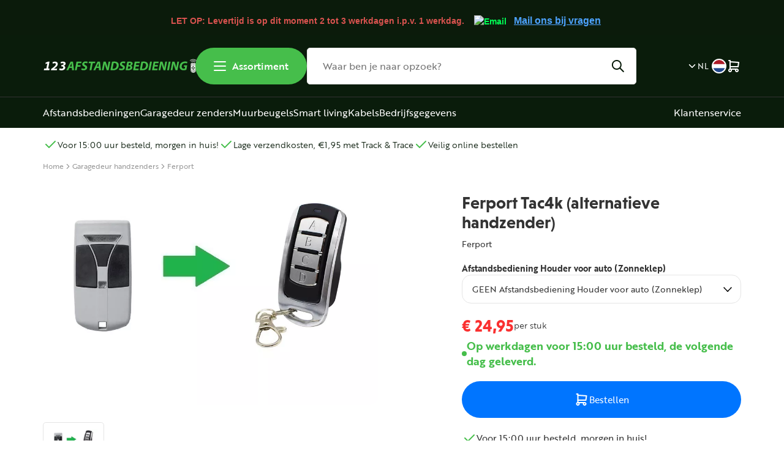

--- FILE ---
content_type: text/html; charset=UTF-8
request_url: https://123afstandsbediening.nl/Webwinkel-Product-485080726/Ferport-Tac4k-(alternatieve-handzender).html
body_size: 111170
content:
<!DOCTYPE html>
<html>
	<head itemscope itemtype="http://schema.org/WebSite">



<!-- PS PRODUCTPAGE DICTIONARY -->


		<link rel="stylesheet" href="https://use.typekit.net/vpg0dub.css">
		<!--
  (c) CCV Shop - www.ccvshop.nl
  Generated: 22-01-2026 @ 6:24:12
  Theme: Protom
  Node: web23
-->

<meta http-equiv="Content-Type" content="text/html; charset=UTF-8" /><meta http-equiv="X-UA-Compatible" content="IE=edge" /><meta name="viewport" content="width=device-width, initial-scale=1"><meta name="verify-v1" content="msGO3QqTUcIq_V4zs5SeS6nUut4HIxIeeJMPF7g83Zg" /><meta name="google-site-verification" content="msGO3QqTUcIq_V4zs5SeS6nUut4HIxIeeJMPF7g83Zg" /><meta name="csrf-token" content="c9546848c7ab80ebdedcf537fb99d5f4373f6c38df242a427c23479263d6f076"><link rel="canonical" href="https://123afstandsbediening.nl/Webwinkel-Product-485080726/Ferport-Tac4k-(alternatieve-handzender).html" /><title itemprop="name">Vervangende Handzender Ferport Tac4k - 123Afstandsbediening</title><link rel="shortcut icon" href="https://123afstandsbediening.nl/Files/2/54000/54453/FavIcon/01gDJHm365965c08L3H07g2yW36135YT.ico" type="image/x-icon" /><script type="text/javascript">var Logger=function(){var n=null,o={enable:function(){null!=n&&(window.console.debug=n)},disable:function(){n=console.debug,window.console.debug=function(){}}};return o}();Logger.disable();</script><!-- Framework js and css --><!-- LoadInlineJS: Plugins/Cookie/Cookie.js -->
<script>/** Node: web26 Source file: Plugins/Cookie/Cookie.js */

const Cookiepolice={preferences:[],type:{functional:'functional',statistic:'statistic',marketing:'marketing',},getPreferences:function(){return this.preferences},isAllowed:function(type){return this.getPreferences().includes(type)},init:function(preferences,whitelist){if(typeof document==='undefined'){return}
this.preferences=preferences;console.debug('👮 Cookiepolice init  ');console.debug('Cookie preferences: '+preferences);let cookieDesc=Object.getOwnPropertyDescriptor(Document.prototype,'cookie')||Object.getOwnPropertyDescriptor(HTMLDocument.prototype,'cookie')||Object.getOwnPropertyDescriptor(Document,'cookie');if(cookieDesc&&cookieDesc.configurable){Object.defineProperty(document,'cookie',{configurable:!0,get:function(){return cookieDesc.get.call(document)},set:function(val){try{const arguments=val?val.split(';'):[];let stringifiedAttributes='';let type=Cookiepolice.type.marketing;let expires=today=new Date();let name='';for(let i=0;i<arguments.length;i++){const parts=arguments[i].split('=');if(i==0){name=parts[0].trim()}
if(parts[0].trim()==='expires'){expires=new Date(parts[1])}
if(parts[0].trim()==='type'){type=parts[1]}else if(parts[0].trim()!=''){let value='';if(typeof parts[1]!=='undefined'){value=parts[1]}
stringifiedAttributes+=parts[0].trim()+'='+value+'; '}}
if(whitelist.includes(name)||preferences.includes(type)||expires.setHours(0,0,0,0)<today.setHours(0,0,0,0)){console.debug('Cookie allowed  :'+stringifiedAttributes);cookieDesc.set.call(document,val);return}
console.debug('Cookie blocked : '+type+' : '+stringifiedAttributes)}catch(e){console.debug(e)}}})}}};const Cookie={set:function(name,value,attributes){if(typeof document==='undefined'){return}
try{if(typeof attributes.expires==='number'){attributes.expires=new Date(Date.now()+attributes.expires*864e5)}
if(attributes.expires){attributes.expires=attributes.expires.toUTCString()}
name=encodeURIComponent(name).replace(/%(2[346B]|5E|60|7C)/g,decodeURIComponent).replace(/[()]/g,escape);value=encodeURIComponent(value).replace(/%(2[346BF]|3[AC-F]|40|5[BDE]|60|7[BCD])/g,decodeURIComponent)}catch(e){return''}
let stringifiedAttributes='';for(let attributeName in attributes){if(!attributes[attributeName]){continue}
stringifiedAttributes+='; '+attributeName;if(attributes[attributeName]===!0){continue}
stringifiedAttributes+='='+attributes[attributeName].split(';')[0]}
return(document.cookie=name+'='+value+stringifiedAttributes)},remove:function(name){this.set(name,'',{expires:-1})},get:function(name){if(typeof document==='undefined'||(arguments.length&&!name)){return}
const cookies=document.cookie?document.cookie.split('; '):[];const jar={};for(let i=0;i<cookies.length;i++){const parts=cookies[i].split('=');let value=parts.slice(1).join('=');try{const found=decodeURIComponent(parts[0]);if(value[0]==='"'){value=value.slice(1,-1)}
jar[found]=value.replace(/(%[\dA-F]{2})+/gi,decodeURIComponent);if(name===found){break}}catch(e){}}
return name?jar[name]:jar},}</script><!-- LoadInlineJS: /Plugins/jQuery/js/jquery-3.0.0.min.js -->
<script>/*! jQuery v3.0.0 | (c) jQuery Foundation | jquery.org/license */
!function(a,b){"use strict";"object"==typeof module&&"object"==typeof module.exports?module.exports=a.document?b(a,!0):function(a){if(!a.document)throw new Error("jQuery requires a window with a document");return b(a)}:b(a)}("undefined"!=typeof window?window:this,function(a,b){"use strict";var c=[],d=a.document,e=Object.getPrototypeOf,f=c.slice,g=c.concat,h=c.push,i=c.indexOf,j={},k=j.toString,l=j.hasOwnProperty,m=l.toString,n=m.call(Object),o={};function p(a,b){b=b||d;var c=b.createElement("script");c.text=a,b.head.appendChild(c).parentNode.removeChild(c)}var q="3.0.0",r=function(a,b){return new r.fn.init(a,b)},s=/^[\s\uFEFF\xA0]+|[\s\uFEFF\xA0]+$/g,t=/^-ms-/,u=/-([a-z])/g,v=function(a,b){return b.toUpperCase()};r.fn=r.prototype={jquery:q,constructor:r,length:0,toArray:function(){return f.call(this)},get:function(a){return null!=a?0>a?this[a+this.length]:this[a]:f.call(this)},pushStack:function(a){var b=r.merge(this.constructor(),a);return b.prevObject=this,b},each:function(a){return r.each(this,a)},map:function(a){return this.pushStack(r.map(this,function(b,c){return a.call(b,c,b)}))},slice:function(){return this.pushStack(f.apply(this,arguments))},first:function(){return this.eq(0)},last:function(){return this.eq(-1)},eq:function(a){var b=this.length,c=+a+(0>a?b:0);return this.pushStack(c>=0&&b>c?[this[c]]:[])},end:function(){return this.prevObject||this.constructor()},push:h,sort:c.sort,splice:c.splice},r.extend=r.fn.extend=function(){var a,b,c,d,e,f,g=arguments[0]||{},h=1,i=arguments.length,j=!1;for("boolean"==typeof g&&(j=g,g=arguments[h]||{},h++),"object"==typeof g||r.isFunction(g)||(g={}),h===i&&(g=this,h--);i>h;h++)if(null!=(a=arguments[h]))for(b in a)c=g[b],d=a[b],g!==d&&(j&&d&&(r.isPlainObject(d)||(e=r.isArray(d)))?(e?(e=!1,f=c&&r.isArray(c)?c:[]):f=c&&r.isPlainObject(c)?c:{},g[b]=r.extend(j,f,d)):void 0!==d&&(g[b]=d));return g},r.extend({expando:"jQuery"+(q+Math.random()).replace(/\D/g,""),isReady:!0,error:function(a){throw new Error(a)},noop:function(){},isFunction:function(a){return"function"===r.type(a)},isArray:Array.isArray,isWindow:function(a){return null!=a&&a===a.window},isNumeric:function(a){var b=r.type(a);return("number"===b||"string"===b)&&!isNaN(a-parseFloat(a))},isPlainObject:function(a){var b,c;return a&&"[object Object]"===k.call(a)?(b=e(a))?(c=l.call(b,"constructor")&&b.constructor,"function"==typeof c&&m.call(c)===n):!0:!1},isEmptyObject:function(a){var b;for(b in a)return!1;return!0},type:function(a){return null==a?a+"":"object"==typeof a||"function"==typeof a?j[k.call(a)]||"object":typeof a},globalEval:function(a){p(a)},camelCase:function(a){return a.replace(t,"ms-").replace(u,v)},nodeName:function(a,b){return a.nodeName&&a.nodeName.toLowerCase()===b.toLowerCase()},each:function(a,b){var c,d=0;if(w(a)){for(c=a.length;c>d;d++)if(b.call(a[d],d,a[d])===!1)break}else for(d in a)if(b.call(a[d],d,a[d])===!1)break;return a},trim:function(a){return null==a?"":(a+"").replace(s,"")},makeArray:function(a,b){var c=b||[];return null!=a&&(w(Object(a))?r.merge(c,"string"==typeof a?[a]:a):h.call(c,a)),c},inArray:function(a,b,c){return null==b?-1:i.call(b,a,c)},merge:function(a,b){for(var c=+b.length,d=0,e=a.length;c>d;d++)a[e++]=b[d];return a.length=e,a},grep:function(a,b,c){for(var d,e=[],f=0,g=a.length,h=!c;g>f;f++)d=!b(a[f],f),d!==h&&e.push(a[f]);return e},map:function(a,b,c){var d,e,f=0,h=[];if(w(a))for(d=a.length;d>f;f++)e=b(a[f],f,c),null!=e&&h.push(e);else for(f in a)e=b(a[f],f,c),null!=e&&h.push(e);return g.apply([],h)},guid:1,proxy:function(a,b){var c,d,e;return"string"==typeof b&&(c=a[b],b=a,a=c),r.isFunction(a)?(d=f.call(arguments,2),e=function(){return a.apply(b||this,d.concat(f.call(arguments)))},e.guid=a.guid=a.guid||r.guid++,e):void 0},now:Date.now,support:o}),"function"==typeof Symbol&&(r.fn[Symbol.iterator]=c[Symbol.iterator]),r.each("Boolean Number String Function Array Date RegExp Object Error Symbol".split(" "),function(a,b){j["[object "+b+"]"]=b.toLowerCase()});function w(a){var b=!!a&&"length"in a&&a.length,c=r.type(a);return"function"===c||r.isWindow(a)?!1:"array"===c||0===b||"number"==typeof b&&b>0&&b-1 in a}var x=function(a){var b,c,d,e,f,g,h,i,j,k,l,m,n,o,p,q,r,s,t,u="sizzle"+1*new Date,v=a.document,w=0,x=0,y=ha(),z=ha(),A=ha(),B=function(a,b){return a===b&&(l=!0),0},C={}.hasOwnProperty,D=[],E=D.pop,F=D.push,G=D.push,H=D.slice,I=function(a,b){for(var c=0,d=a.length;d>c;c++)if(a[c]===b)return c;return-1},J="checked|selected|async|autofocus|autoplay|controls|defer|disabled|hidden|ismap|loop|multiple|open|readonly|required|scoped",K="[\\x20\\t\\r\\n\\f]",L="(?:\\\\.|[\\w-]|[^\x00-\\xa0])+",M="\\["+K+"*("+L+")(?:"+K+"*([*^$|!~]?=)"+K+"*(?:'((?:\\\\.|[^\\\\'])*)'|\"((?:\\\\.|[^\\\\\"])*)\"|("+L+"))|)"+K+"*\\]",N=":("+L+")(?:\\((('((?:\\\\.|[^\\\\'])*)'|\"((?:\\\\.|[^\\\\\"])*)\")|((?:\\\\.|[^\\\\()[\\]]|"+M+")*)|.*)\\)|)",O=new RegExp(K+"+","g"),P=new RegExp("^"+K+"+|((?:^|[^\\\\])(?:\\\\.)*)"+K+"+$","g"),Q=new RegExp("^"+K+"*,"+K+"*"),R=new RegExp("^"+K+"*([>+~]|"+K+")"+K+"*"),S=new RegExp("="+K+"*([^\\]'\"]*?)"+K+"*\\]","g"),T=new RegExp(N),U=new RegExp("^"+L+"$"),V={ID:new RegExp("^#("+L+")"),CLASS:new RegExp("^\\.("+L+")"),TAG:new RegExp("^("+L+"|[*])"),ATTR:new RegExp("^"+M),PSEUDO:new RegExp("^"+N),CHILD:new RegExp("^:(only|first|last|nth|nth-last)-(child|of-type)(?:\\("+K+"*(even|odd|(([+-]|)(\\d*)n|)"+K+"*(?:([+-]|)"+K+"*(\\d+)|))"+K+"*\\)|)","i"),bool:new RegExp("^(?:"+J+")$","i"),needsContext:new RegExp("^"+K+"*[>+~]|:(even|odd|eq|gt|lt|nth|first|last)(?:\\("+K+"*((?:-\\d)?\\d*)"+K+"*\\)|)(?=[^-]|$)","i")},W=/^(?:input|select|textarea|button)$/i,X=/^h\d$/i,Y=/^[^{]+\{\s*\[native \w/,Z=/^(?:#([\w-]+)|(\w+)|\.([\w-]+))$/,$=/[+~]/,_=new RegExp("\\\\([\\da-f]{1,6}"+K+"?|("+K+")|.)","ig"),aa=function(a,b,c){var d="0x"+b-65536;return d!==d||c?b:0>d?String.fromCharCode(d+65536):String.fromCharCode(d>>10|55296,1023&d|56320)},ba=/([\0-\x1f\x7f]|^-?\d)|^-$|[^\x80-\uFFFF\w-]/g,ca=function(a,b){return b?"\x00"===a?"\ufffd":a.slice(0,-1)+"\\"+a.charCodeAt(a.length-1).toString(16)+" ":"\\"+a},da=function(){m()},ea=ta(function(a){return a.disabled===!0},{dir:"parentNode",next:"legend"});try{G.apply(D=H.call(v.childNodes),v.childNodes),D[v.childNodes.length].nodeType}catch(fa){G={apply:D.length?function(a,b){F.apply(a,H.call(b))}:function(a,b){var c=a.length,d=0;while(a[c++]=b[d++]);a.length=c-1}}}function ga(a,b,d,e){var f,h,j,k,l,o,r,s=b&&b.ownerDocument,w=b?b.nodeType:9;if(d=d||[],"string"!=typeof a||!a||1!==w&&9!==w&&11!==w)return d;if(!e&&((b?b.ownerDocument||b:v)!==n&&m(b),b=b||n,p)){if(11!==w&&(l=Z.exec(a)))if(f=l[1]){if(9===w){if(!(j=b.getElementById(f)))return d;if(j.id===f)return d.push(j),d}else if(s&&(j=s.getElementById(f))&&t(b,j)&&j.id===f)return d.push(j),d}else{if(l[2])return G.apply(d,b.getElementsByTagName(a)),d;if((f=l[3])&&c.getElementsByClassName&&b.getElementsByClassName)return G.apply(d,b.getElementsByClassName(f)),d}if(c.qsa&&!A[a+" "]&&(!q||!q.test(a))){if(1!==w)s=b,r=a;else if("object"!==b.nodeName.toLowerCase()){(k=b.getAttribute("id"))?k=k.replace(ba,ca):b.setAttribute("id",k=u),o=g(a),h=o.length;while(h--)o[h]="#"+k+" "+sa(o[h]);r=o.join(","),s=$.test(a)&&qa(b.parentNode)||b}if(r)try{return G.apply(d,s.querySelectorAll(r)),d}catch(x){}finally{k===u&&b.removeAttribute("id")}}}return i(a.replace(P,"$1"),b,d,e)}function ha(){var a=[];function b(c,e){return a.push(c+" ")>d.cacheLength&&delete b[a.shift()],b[c+" "]=e}return b}function ia(a){return a[u]=!0,a}function ja(a){var b=n.createElement("fieldset");try{return!!a(b)}catch(c){return!1}finally{b.parentNode&&b.parentNode.removeChild(b),b=null}}function ka(a,b){var c=a.split("|"),e=c.length;while(e--)d.attrHandle[c[e]]=b}function la(a,b){var c=b&&a,d=c&&1===a.nodeType&&1===b.nodeType&&a.sourceIndex-b.sourceIndex;if(d)return d;if(c)while(c=c.nextSibling)if(c===b)return-1;return a?1:-1}function ma(a){return function(b){var c=b.nodeName.toLowerCase();return"input"===c&&b.type===a}}function na(a){return function(b){var c=b.nodeName.toLowerCase();return("input"===c||"button"===c)&&b.type===a}}function oa(a){return function(b){return"label"in b&&b.disabled===a||"form"in b&&b.disabled===a||"form"in b&&b.disabled===!1&&(b.isDisabled===a||b.isDisabled!==!a&&("label"in b||!ea(b))!==a)}}function pa(a){return ia(function(b){return b=+b,ia(function(c,d){var e,f=a([],c.length,b),g=f.length;while(g--)c[e=f[g]]&&(c[e]=!(d[e]=c[e]))})})}function qa(a){return a&&"undefined"!=typeof a.getElementsByTagName&&a}c=ga.support={},f=ga.isXML=function(a){var b=a&&(a.ownerDocument||a).documentElement;return b?"HTML"!==b.nodeName:!1},m=ga.setDocument=function(a){var b,e,g=a?a.ownerDocument||a:v;return g!==n&&9===g.nodeType&&g.documentElement?(n=g,o=n.documentElement,p=!f(n),v!==n&&(e=n.defaultView)&&e.top!==e&&(e.addEventListener?e.addEventListener("unload",da,!1):e.attachEvent&&e.attachEvent("onunload",da)),c.attributes=ja(function(a){return a.className="i",!a.getAttribute("className")}),c.getElementsByTagName=ja(function(a){return a.appendChild(n.createComment("")),!a.getElementsByTagName("*").length}),c.getElementsByClassName=Y.test(n.getElementsByClassName),c.getById=ja(function(a){return o.appendChild(a).id=u,!n.getElementsByName||!n.getElementsByName(u).length}),c.getById?(d.find.ID=function(a,b){if("undefined"!=typeof b.getElementById&&p){var c=b.getElementById(a);return c?[c]:[]}},d.filter.ID=function(a){var b=a.replace(_,aa);return function(a){return a.getAttribute("id")===b}}):(delete d.find.ID,d.filter.ID=function(a){var b=a.replace(_,aa);return function(a){var c="undefined"!=typeof a.getAttributeNode&&a.getAttributeNode("id");return c&&c.value===b}}),d.find.TAG=c.getElementsByTagName?function(a,b){return"undefined"!=typeof b.getElementsByTagName?b.getElementsByTagName(a):c.qsa?b.querySelectorAll(a):void 0}:function(a,b){var c,d=[],e=0,f=b.getElementsByTagName(a);if("*"===a){while(c=f[e++])1===c.nodeType&&d.push(c);return d}return f},d.find.CLASS=c.getElementsByClassName&&function(a,b){return"undefined"!=typeof b.getElementsByClassName&&p?b.getElementsByClassName(a):void 0},r=[],q=[],(c.qsa=Y.test(n.querySelectorAll))&&(ja(function(a){o.appendChild(a).innerHTML="<a id='"+u+"'></a><select id='"+u+"-\r\\' msallowcapture=''><option selected=''></option></select>",a.querySelectorAll("[msallowcapture^='']").length&&q.push("[*^$]="+K+"*(?:''|\"\")"),a.querySelectorAll("[selected]").length||q.push("\\["+K+"*(?:value|"+J+")"),a.querySelectorAll("[id~="+u+"-]").length||q.push("~="),a.querySelectorAll(":checked").length||q.push(":checked"),a.querySelectorAll("a#"+u+"+*").length||q.push(".#.+[+~]")}),ja(function(a){a.innerHTML="<a href='' disabled='disabled'></a><select disabled='disabled'><option/></select>";var b=n.createElement("input");b.setAttribute("type","hidden"),a.appendChild(b).setAttribute("name","D"),a.querySelectorAll("[name=d]").length&&q.push("name"+K+"*[*^$|!~]?="),2!==a.querySelectorAll(":enabled").length&&q.push(":enabled",":disabled"),o.appendChild(a).disabled=!0,2!==a.querySelectorAll(":disabled").length&&q.push(":enabled",":disabled"),a.querySelectorAll("*,:x"),q.push(",.*:")})),(c.matchesSelector=Y.test(s=o.matches||o.webkitMatchesSelector||o.mozMatchesSelector||o.oMatchesSelector||o.msMatchesSelector))&&ja(function(a){c.disconnectedMatch=s.call(a,"*"),s.call(a,"[s!='']:x"),r.push("!=",N)}),q=q.length&&new RegExp(q.join("|")),r=r.length&&new RegExp(r.join("|")),b=Y.test(o.compareDocumentPosition),t=b||Y.test(o.contains)?function(a,b){var c=9===a.nodeType?a.documentElement:a,d=b&&b.parentNode;return a===d||!(!d||1!==d.nodeType||!(c.contains?c.contains(d):a.compareDocumentPosition&&16&a.compareDocumentPosition(d)))}:function(a,b){if(b)while(b=b.parentNode)if(b===a)return!0;return!1},B=b?function(a,b){if(a===b)return l=!0,0;var d=!a.compareDocumentPosition-!b.compareDocumentPosition;return d?d:(d=(a.ownerDocument||a)===(b.ownerDocument||b)?a.compareDocumentPosition(b):1,1&d||!c.sortDetached&&b.compareDocumentPosition(a)===d?a===n||a.ownerDocument===v&&t(v,a)?-1:b===n||b.ownerDocument===v&&t(v,b)?1:k?I(k,a)-I(k,b):0:4&d?-1:1)}:function(a,b){if(a===b)return l=!0,0;var c,d=0,e=a.parentNode,f=b.parentNode,g=[a],h=[b];if(!e||!f)return a===n?-1:b===n?1:e?-1:f?1:k?I(k,a)-I(k,b):0;if(e===f)return la(a,b);c=a;while(c=c.parentNode)g.unshift(c);c=b;while(c=c.parentNode)h.unshift(c);while(g[d]===h[d])d++;return d?la(g[d],h[d]):g[d]===v?-1:h[d]===v?1:0},n):n},ga.matches=function(a,b){return ga(a,null,null,b)},ga.matchesSelector=function(a,b){if((a.ownerDocument||a)!==n&&m(a),b=b.replace(S,"='$1']"),c.matchesSelector&&p&&!A[b+" "]&&(!r||!r.test(b))&&(!q||!q.test(b)))try{var d=s.call(a,b);if(d||c.disconnectedMatch||a.document&&11!==a.document.nodeType)return d}catch(e){}return ga(b,n,null,[a]).length>0},ga.contains=function(a,b){return(a.ownerDocument||a)!==n&&m(a),t(a,b)},ga.attr=function(a,b){(a.ownerDocument||a)!==n&&m(a);var e=d.attrHandle[b.toLowerCase()],f=e&&C.call(d.attrHandle,b.toLowerCase())?e(a,b,!p):void 0;return void 0!==f?f:c.attributes||!p?a.getAttribute(b):(f=a.getAttributeNode(b))&&f.specified?f.value:null},ga.escape=function(a){return(a+"").replace(ba,ca)},ga.error=function(a){throw new Error("Syntax error, unrecognized expression: "+a)},ga.uniqueSort=function(a){var b,d=[],e=0,f=0;if(l=!c.detectDuplicates,k=!c.sortStable&&a.slice(0),a.sort(B),l){while(b=a[f++])b===a[f]&&(e=d.push(f));while(e--)a.splice(d[e],1)}return k=null,a},e=ga.getText=function(a){var b,c="",d=0,f=a.nodeType;if(f){if(1===f||9===f||11===f){if("string"==typeof a.textContent)return a.textContent;for(a=a.firstChild;a;a=a.nextSibling)c+=e(a)}else if(3===f||4===f)return a.nodeValue}else while(b=a[d++])c+=e(b);return c},d=ga.selectors={cacheLength:50,createPseudo:ia,match:V,attrHandle:{},find:{},relative:{">":{dir:"parentNode",first:!0}," ":{dir:"parentNode"},"+":{dir:"previousSibling",first:!0},"~":{dir:"previousSibling"}},preFilter:{ATTR:function(a){return a[1]=a[1].replace(_,aa),a[3]=(a[3]||a[4]||a[5]||"").replace(_,aa),"~="===a[2]&&(a[3]=" "+a[3]+" "),a.slice(0,4)},CHILD:function(a){return a[1]=a[1].toLowerCase(),"nth"===a[1].slice(0,3)?(a[3]||ga.error(a[0]),a[4]=+(a[4]?a[5]+(a[6]||1):2*("even"===a[3]||"odd"===a[3])),a[5]=+(a[7]+a[8]||"odd"===a[3])):a[3]&&ga.error(a[0]),a},PSEUDO:function(a){var b,c=!a[6]&&a[2];return V.CHILD.test(a[0])?null:(a[3]?a[2]=a[4]||a[5]||"":c&&T.test(c)&&(b=g(c,!0))&&(b=c.indexOf(")",c.length-b)-c.length)&&(a[0]=a[0].slice(0,b),a[2]=c.slice(0,b)),a.slice(0,3))}},filter:{TAG:function(a){var b=a.replace(_,aa).toLowerCase();return"*"===a?function(){return!0}:function(a){return a.nodeName&&a.nodeName.toLowerCase()===b}},CLASS:function(a){var b=y[a+" "];return b||(b=new RegExp("(^|"+K+")"+a+"("+K+"|$)"))&&y(a,function(a){return b.test("string"==typeof a.className&&a.className||"undefined"!=typeof a.getAttribute&&a.getAttribute("class")||"")})},ATTR:function(a,b,c){return function(d){var e=ga.attr(d,a);return null==e?"!="===b:b?(e+="","="===b?e===c:"!="===b?e!==c:"^="===b?c&&0===e.indexOf(c):"*="===b?c&&e.indexOf(c)>-1:"$="===b?c&&e.slice(-c.length)===c:"~="===b?(" "+e.replace(O," ")+" ").indexOf(c)>-1:"|="===b?e===c||e.slice(0,c.length+1)===c+"-":!1):!0}},CHILD:function(a,b,c,d,e){var f="nth"!==a.slice(0,3),g="last"!==a.slice(-4),h="of-type"===b;return 1===d&&0===e?function(a){return!!a.parentNode}:function(b,c,i){var j,k,l,m,n,o,p=f!==g?"nextSibling":"previousSibling",q=b.parentNode,r=h&&b.nodeName.toLowerCase(),s=!i&&!h,t=!1;if(q){if(f){while(p){m=b;while(m=m[p])if(h?m.nodeName.toLowerCase()===r:1===m.nodeType)return!1;o=p="only"===a&&!o&&"nextSibling"}return!0}if(o=[g?q.firstChild:q.lastChild],g&&s){m=q,l=m[u]||(m[u]={}),k=l[m.uniqueID]||(l[m.uniqueID]={}),j=k[a]||[],n=j[0]===w&&j[1],t=n&&j[2],m=n&&q.childNodes[n];while(m=++n&&m&&m[p]||(t=n=0)||o.pop())if(1===m.nodeType&&++t&&m===b){k[a]=[w,n,t];break}}else if(s&&(m=b,l=m[u]||(m[u]={}),k=l[m.uniqueID]||(l[m.uniqueID]={}),j=k[a]||[],n=j[0]===w&&j[1],t=n),t===!1)while(m=++n&&m&&m[p]||(t=n=0)||o.pop())if((h?m.nodeName.toLowerCase()===r:1===m.nodeType)&&++t&&(s&&(l=m[u]||(m[u]={}),k=l[m.uniqueID]||(l[m.uniqueID]={}),k[a]=[w,t]),m===b))break;return t-=e,t===d||t%d===0&&t/d>=0}}},PSEUDO:function(a,b){var c,e=d.pseudos[a]||d.setFilters[a.toLowerCase()]||ga.error("unsupported pseudo: "+a);return e[u]?e(b):e.length>1?(c=[a,a,"",b],d.setFilters.hasOwnProperty(a.toLowerCase())?ia(function(a,c){var d,f=e(a,b),g=f.length;while(g--)d=I(a,f[g]),a[d]=!(c[d]=f[g])}):function(a){return e(a,0,c)}):e}},pseudos:{not:ia(function(a){var b=[],c=[],d=h(a.replace(P,"$1"));return d[u]?ia(function(a,b,c,e){var f,g=d(a,null,e,[]),h=a.length;while(h--)(f=g[h])&&(a[h]=!(b[h]=f))}):function(a,e,f){return b[0]=a,d(b,null,f,c),b[0]=null,!c.pop()}}),has:ia(function(a){return function(b){return ga(a,b).length>0}}),contains:ia(function(a){return a=a.replace(_,aa),function(b){return(b.textContent||b.innerText||e(b)).indexOf(a)>-1}}),lang:ia(function(a){return U.test(a||"")||ga.error("unsupported lang: "+a),a=a.replace(_,aa).toLowerCase(),function(b){var c;do if(c=p?b.lang:b.getAttribute("xml:lang")||b.getAttribute("lang"))return c=c.toLowerCase(),c===a||0===c.indexOf(a+"-");while((b=b.parentNode)&&1===b.nodeType);return!1}}),target:function(b){var c=a.location&&a.location.hash;return c&&c.slice(1)===b.id},root:function(a){return a===o},focus:function(a){return a===n.activeElement&&(!n.hasFocus||n.hasFocus())&&!!(a.type||a.href||~a.tabIndex)},enabled:oa(!1),disabled:oa(!0),checked:function(a){var b=a.nodeName.toLowerCase();return"input"===b&&!!a.checked||"option"===b&&!!a.selected},selected:function(a){return a.parentNode&&a.parentNode.selectedIndex,a.selected===!0},empty:function(a){for(a=a.firstChild;a;a=a.nextSibling)if(a.nodeType<6)return!1;return!0},parent:function(a){return!d.pseudos.empty(a)},header:function(a){return X.test(a.nodeName)},input:function(a){return W.test(a.nodeName)},button:function(a){var b=a.nodeName.toLowerCase();return"input"===b&&"button"===a.type||"button"===b},text:function(a){var b;return"input"===a.nodeName.toLowerCase()&&"text"===a.type&&(null==(b=a.getAttribute("type"))||"text"===b.toLowerCase())},first:pa(function(){return[0]}),last:pa(function(a,b){return[b-1]}),eq:pa(function(a,b,c){return[0>c?c+b:c]}),even:pa(function(a,b){for(var c=0;b>c;c+=2)a.push(c);return a}),odd:pa(function(a,b){for(var c=1;b>c;c+=2)a.push(c);return a}),lt:pa(function(a,b,c){for(var d=0>c?c+b:c;--d>=0;)a.push(d);return a}),gt:pa(function(a,b,c){for(var d=0>c?c+b:c;++d<b;)a.push(d);return a})}},d.pseudos.nth=d.pseudos.eq;for(b in{radio:!0,checkbox:!0,file:!0,password:!0,image:!0})d.pseudos[b]=ma(b);for(b in{submit:!0,reset:!0})d.pseudos[b]=na(b);function ra(){}ra.prototype=d.filters=d.pseudos,d.setFilters=new ra,g=ga.tokenize=function(a,b){var c,e,f,g,h,i,j,k=z[a+" "];if(k)return b?0:k.slice(0);h=a,i=[],j=d.preFilter;while(h){c&&!(e=Q.exec(h))||(e&&(h=h.slice(e[0].length)||h),i.push(f=[])),c=!1,(e=R.exec(h))&&(c=e.shift(),f.push({value:c,type:e[0].replace(P," ")}),h=h.slice(c.length));for(g in d.filter)!(e=V[g].exec(h))||j[g]&&!(e=j[g](e))||(c=e.shift(),f.push({value:c,type:g,matches:e}),h=h.slice(c.length));if(!c)break}return b?h.length:h?ga.error(a):z(a,i).slice(0)};function sa(a){for(var b=0,c=a.length,d="";c>b;b++)d+=a[b].value;return d}function ta(a,b,c){var d=b.dir,e=b.next,f=e||d,g=c&&"parentNode"===f,h=x++;return b.first?function(b,c,e){while(b=b[d])if(1===b.nodeType||g)return a(b,c,e)}:function(b,c,i){var j,k,l,m=[w,h];if(i){while(b=b[d])if((1===b.nodeType||g)&&a(b,c,i))return!0}else while(b=b[d])if(1===b.nodeType||g)if(l=b[u]||(b[u]={}),k=l[b.uniqueID]||(l[b.uniqueID]={}),e&&e===b.nodeName.toLowerCase())b=b[d]||b;else{if((j=k[f])&&j[0]===w&&j[1]===h)return m[2]=j[2];if(k[f]=m,m[2]=a(b,c,i))return!0}}}function ua(a){return a.length>1?function(b,c,d){var e=a.length;while(e--)if(!a[e](b,c,d))return!1;return!0}:a[0]}function va(a,b,c){for(var d=0,e=b.length;e>d;d++)ga(a,b[d],c);return c}function wa(a,b,c,d,e){for(var f,g=[],h=0,i=a.length,j=null!=b;i>h;h++)(f=a[h])&&(c&&!c(f,d,e)||(g.push(f),j&&b.push(h)));return g}function xa(a,b,c,d,e,f){return d&&!d[u]&&(d=xa(d)),e&&!e[u]&&(e=xa(e,f)),ia(function(f,g,h,i){var j,k,l,m=[],n=[],o=g.length,p=f||va(b||"*",h.nodeType?[h]:h,[]),q=!a||!f&&b?p:wa(p,m,a,h,i),r=c?e||(f?a:o||d)?[]:g:q;if(c&&c(q,r,h,i),d){j=wa(r,n),d(j,[],h,i),k=j.length;while(k--)(l=j[k])&&(r[n[k]]=!(q[n[k]]=l))}if(f){if(e||a){if(e){j=[],k=r.length;while(k--)(l=r[k])&&j.push(q[k]=l);e(null,r=[],j,i)}k=r.length;while(k--)(l=r[k])&&(j=e?I(f,l):m[k])>-1&&(f[j]=!(g[j]=l))}}else r=wa(r===g?r.splice(o,r.length):r),e?e(null,g,r,i):G.apply(g,r)})}function ya(a){for(var b,c,e,f=a.length,g=d.relative[a[0].type],h=g||d.relative[" "],i=g?1:0,k=ta(function(a){return a===b},h,!0),l=ta(function(a){return I(b,a)>-1},h,!0),m=[function(a,c,d){var e=!g&&(d||c!==j)||((b=c).nodeType?k(a,c,d):l(a,c,d));return b=null,e}];f>i;i++)if(c=d.relative[a[i].type])m=[ta(ua(m),c)];else{if(c=d.filter[a[i].type].apply(null,a[i].matches),c[u]){for(e=++i;f>e;e++)if(d.relative[a[e].type])break;return xa(i>1&&ua(m),i>1&&sa(a.slice(0,i-1).concat({value:" "===a[i-2].type?"*":""})).replace(P,"$1"),c,e>i&&ya(a.slice(i,e)),f>e&&ya(a=a.slice(e)),f>e&&sa(a))}m.push(c)}return ua(m)}function za(a,b){var c=b.length>0,e=a.length>0,f=function(f,g,h,i,k){var l,o,q,r=0,s="0",t=f&&[],u=[],v=j,x=f||e&&d.find.TAG("*",k),y=w+=null==v?1:Math.random()||.1,z=x.length;for(k&&(j=g===n||g||k);s!==z&&null!=(l=x[s]);s++){if(e&&l){o=0,g||l.ownerDocument===n||(m(l),h=!p);while(q=a[o++])if(q(l,g||n,h)){i.push(l);break}k&&(w=y)}c&&((l=!q&&l)&&r--,f&&t.push(l))}if(r+=s,c&&s!==r){o=0;while(q=b[o++])q(t,u,g,h);if(f){if(r>0)while(s--)t[s]||u[s]||(u[s]=E.call(i));u=wa(u)}G.apply(i,u),k&&!f&&u.length>0&&r+b.length>1&&ga.uniqueSort(i)}return k&&(w=y,j=v),t};return c?ia(f):f}return h=ga.compile=function(a,b){var c,d=[],e=[],f=A[a+" "];if(!f){b||(b=g(a)),c=b.length;while(c--)f=ya(b[c]),f[u]?d.push(f):e.push(f);f=A(a,za(e,d)),f.selector=a}return f},i=ga.select=function(a,b,e,f){var i,j,k,l,m,n="function"==typeof a&&a,o=!f&&g(a=n.selector||a);if(e=e||[],1===o.length){if(j=o[0]=o[0].slice(0),j.length>2&&"ID"===(k=j[0]).type&&c.getById&&9===b.nodeType&&p&&d.relative[j[1].type]){if(b=(d.find.ID(k.matches[0].replace(_,aa),b)||[])[0],!b)return e;n&&(b=b.parentNode),a=a.slice(j.shift().value.length)}i=V.needsContext.test(a)?0:j.length;while(i--){if(k=j[i],d.relative[l=k.type])break;if((m=d.find[l])&&(f=m(k.matches[0].replace(_,aa),$.test(j[0].type)&&qa(b.parentNode)||b))){if(j.splice(i,1),a=f.length&&sa(j),!a)return G.apply(e,f),e;break}}}return(n||h(a,o))(f,b,!p,e,!b||$.test(a)&&qa(b.parentNode)||b),e},c.sortStable=u.split("").sort(B).join("")===u,c.detectDuplicates=!!l,m(),c.sortDetached=ja(function(a){return 1&a.compareDocumentPosition(n.createElement("fieldset"))}),ja(function(a){return a.innerHTML="<a href='#'></a>","#"===a.firstChild.getAttribute("href")})||ka("type|href|height|width",function(a,b,c){return c?void 0:a.getAttribute(b,"type"===b.toLowerCase()?1:2)}),c.attributes&&ja(function(a){return a.innerHTML="<input/>",a.firstChild.setAttribute("value",""),""===a.firstChild.getAttribute("value")})||ka("value",function(a,b,c){return c||"input"!==a.nodeName.toLowerCase()?void 0:a.defaultValue}),ja(function(a){return null==a.getAttribute("disabled")})||ka(J,function(a,b,c){var d;return c?void 0:a[b]===!0?b.toLowerCase():(d=a.getAttributeNode(b))&&d.specified?d.value:null}),ga}(a);r.find=x,r.expr=x.selectors,r.expr[":"]=r.expr.pseudos,r.uniqueSort=r.unique=x.uniqueSort,r.text=x.getText,r.isXMLDoc=x.isXML,r.contains=x.contains,r.escapeSelector=x.escape;var y=function(a,b,c){var d=[],e=void 0!==c;while((a=a[b])&&9!==a.nodeType)if(1===a.nodeType){if(e&&r(a).is(c))break;d.push(a)}return d},z=function(a,b){for(var c=[];a;a=a.nextSibling)1===a.nodeType&&a!==b&&c.push(a);return c},A=r.expr.match.needsContext,B=/^<([a-z][^\/\0>:\x20\t\r\n\f]*)[\x20\t\r\n\f]*\/?>(?:<\/\1>|)$/i,C=/^.[^:#\[\.,]*$/;function D(a,b,c){if(r.isFunction(b))return r.grep(a,function(a,d){return!!b.call(a,d,a)!==c});if(b.nodeType)return r.grep(a,function(a){return a===b!==c});if("string"==typeof b){if(C.test(b))return r.filter(b,a,c);b=r.filter(b,a)}return r.grep(a,function(a){return i.call(b,a)>-1!==c&&1===a.nodeType})}r.filter=function(a,b,c){var d=b[0];return c&&(a=":not("+a+")"),1===b.length&&1===d.nodeType?r.find.matchesSelector(d,a)?[d]:[]:r.find.matches(a,r.grep(b,function(a){return 1===a.nodeType}))},r.fn.extend({find:function(a){var b,c,d=this.length,e=this;if("string"!=typeof a)return this.pushStack(r(a).filter(function(){for(b=0;d>b;b++)if(r.contains(e[b],this))return!0}));for(c=this.pushStack([]),b=0;d>b;b++)r.find(a,e[b],c);return d>1?r.uniqueSort(c):c},filter:function(a){return this.pushStack(D(this,a||[],!1))},not:function(a){return this.pushStack(D(this,a||[],!0))},is:function(a){return!!D(this,"string"==typeof a&&A.test(a)?r(a):a||[],!1).length}});var E,F=/^(?:\s*(<[\w\W]+>)[^>]*|#([\w-]+))$/,G=r.fn.init=function(a,b,c){var e,f;if(!a)return this;if(c=c||E,"string"==typeof a){if(e="<"===a[0]&&">"===a[a.length-1]&&a.length>=3?[null,a,null]:F.exec(a),!e||!e[1]&&b)return!b||b.jquery?(b||c).find(a):this.constructor(b).find(a);if(e[1]){if(b=b instanceof r?b[0]:b,r.merge(this,r.parseHTML(e[1],b&&b.nodeType?b.ownerDocument||b:d,!0)),B.test(e[1])&&r.isPlainObject(b))for(e in b)r.isFunction(this[e])?this[e](b[e]):this.attr(e,b[e]);return this}return f=d.getElementById(e[2]),f&&(this[0]=f,this.length=1),this}return a.nodeType?(this[0]=a,this.length=1,this):r.isFunction(a)?void 0!==c.ready?c.ready(a):a(r):r.makeArray(a,this)};G.prototype=r.fn,E=r(d);var H=/^(?:parents|prev(?:Until|All))/,I={children:!0,contents:!0,next:!0,prev:!0};r.fn.extend({has:function(a){var b=r(a,this),c=b.length;return this.filter(function(){for(var a=0;c>a;a++)if(r.contains(this,b[a]))return!0})},closest:function(a,b){var c,d=0,e=this.length,f=[],g="string"!=typeof a&&r(a);if(!A.test(a))for(;e>d;d++)for(c=this[d];c&&c!==b;c=c.parentNode)if(c.nodeType<11&&(g?g.index(c)>-1:1===c.nodeType&&r.find.matchesSelector(c,a))){f.push(c);break}return this.pushStack(f.length>1?r.uniqueSort(f):f)},index:function(a){return a?"string"==typeof a?i.call(r(a),this[0]):i.call(this,a.jquery?a[0]:a):this[0]&&this[0].parentNode?this.first().prevAll().length:-1},add:function(a,b){return this.pushStack(r.uniqueSort(r.merge(this.get(),r(a,b))))},addBack:function(a){return this.add(null==a?this.prevObject:this.prevObject.filter(a))}});function J(a,b){while((a=a[b])&&1!==a.nodeType);return a}r.each({parent:function(a){var b=a.parentNode;return b&&11!==b.nodeType?b:null},parents:function(a){return y(a,"parentNode")},parentsUntil:function(a,b,c){return y(a,"parentNode",c)},next:function(a){return J(a,"nextSibling")},prev:function(a){return J(a,"previousSibling")},nextAll:function(a){return y(a,"nextSibling")},prevAll:function(a){return y(a,"previousSibling")},nextUntil:function(a,b,c){return y(a,"nextSibling",c)},prevUntil:function(a,b,c){return y(a,"previousSibling",c)},siblings:function(a){return z((a.parentNode||{}).firstChild,a)},children:function(a){return z(a.firstChild)},contents:function(a){return a.contentDocument||r.merge([],a.childNodes)}},function(a,b){r.fn[a]=function(c,d){var e=r.map(this,b,c);return"Until"!==a.slice(-5)&&(d=c),d&&"string"==typeof d&&(e=r.filter(d,e)),this.length>1&&(I[a]||r.uniqueSort(e),H.test(a)&&e.reverse()),this.pushStack(e)}});var K=/\S+/g;function L(a){var b={};return r.each(a.match(K)||[],function(a,c){b[c]=!0}),b}r.Callbacks=function(a){a="string"==typeof a?L(a):r.extend({},a);var b,c,d,e,f=[],g=[],h=-1,i=function(){for(e=a.once,d=b=!0;g.length;h=-1){c=g.shift();while(++h<f.length)f[h].apply(c[0],c[1])===!1&&a.stopOnFalse&&(h=f.length,c=!1)}a.memory||(c=!1),b=!1,e&&(f=c?[]:"")},j={add:function(){return f&&(c&&!b&&(h=f.length-1,g.push(c)),function d(b){r.each(b,function(b,c){r.isFunction(c)?a.unique&&j.has(c)||f.push(c):c&&c.length&&"string"!==r.type(c)&&d(c)})}(arguments),c&&!b&&i()),this},remove:function(){return r.each(arguments,function(a,b){var c;while((c=r.inArray(b,f,c))>-1)f.splice(c,1),h>=c&&h--}),this},has:function(a){return a?r.inArray(a,f)>-1:f.length>0},empty:function(){return f&&(f=[]),this},disable:function(){return e=g=[],f=c="",this},disabled:function(){return!f},lock:function(){return e=g=[],c||b||(f=c=""),this},locked:function(){return!!e},fireWith:function(a,c){return e||(c=c||[],c=[a,c.slice?c.slice():c],g.push(c),b||i()),this},fire:function(){return j.fireWith(this,arguments),this},fired:function(){return!!d}};return j};function M(a){return a}function N(a){throw a}function O(a,b,c){var d;try{a&&r.isFunction(d=a.promise)?d.call(a).done(b).fail(c):a&&r.isFunction(d=a.then)?d.call(a,b,c):b.call(void 0,a)}catch(a){c.call(void 0,a)}}r.extend({Deferred:function(b){var c=[["notify","progress",r.Callbacks("memory"),r.Callbacks("memory"),2],["resolve","done",r.Callbacks("once memory"),r.Callbacks("once memory"),0,"resolved"],["reject","fail",r.Callbacks("once memory"),r.Callbacks("once memory"),1,"rejected"]],d="pending",e={state:function(){return d},always:function(){return f.done(arguments).fail(arguments),this},"catch":function(a){return e.then(null,a)},pipe:function(){var a=arguments;return r.Deferred(function(b){r.each(c,function(c,d){var e=r.isFunction(a[d[4]])&&a[d[4]];f[d[1]](function(){var a=e&&e.apply(this,arguments);a&&r.isFunction(a.promise)?a.promise().progress(b.notify).done(b.resolve).fail(b.reject):b[d[0]+"With"](this,e?[a]:arguments)})}),a=null}).promise()},then:function(b,d,e){var f=0;function g(b,c,d,e){return function(){var h=this,i=arguments,j=function(){var a,j;if(!(f>b)){if(a=d.apply(h,i),a===c.promise())throw new TypeError("Thenable self-resolution");j=a&&("object"==typeof a||"function"==typeof a)&&a.then,r.isFunction(j)?e?j.call(a,g(f,c,M,e),g(f,c,N,e)):(f++,j.call(a,g(f,c,M,e),g(f,c,N,e),g(f,c,M,c.notifyWith))):(d!==M&&(h=void 0,i=[a]),(e||c.resolveWith)(h,i))}},k=e?j:function(){try{j()}catch(a){r.Deferred.exceptionHook&&r.Deferred.exceptionHook(a,k.stackTrace),b+1>=f&&(d!==N&&(h=void 0,i=[a]),c.rejectWith(h,i))}};b?k():(r.Deferred.getStackHook&&(k.stackTrace=r.Deferred.getStackHook()),a.setTimeout(k))}}return r.Deferred(function(a){c[0][3].add(g(0,a,r.isFunction(e)?e:M,a.notifyWith)),c[1][3].add(g(0,a,r.isFunction(b)?b:M)),c[2][3].add(g(0,a,r.isFunction(d)?d:N))}).promise()},promise:function(a){return null!=a?r.extend(a,e):e}},f={};return r.each(c,function(a,b){var g=b[2],h=b[5];e[b[1]]=g.add,h&&g.add(function(){d=h},c[3-a][2].disable,c[0][2].lock),g.add(b[3].fire),f[b[0]]=function(){return f[b[0]+"With"](this===f?void 0:this,arguments),this},f[b[0]+"With"]=g.fireWith}),e.promise(f),b&&b.call(f,f),f},when:function(a){var b=arguments.length,c=b,d=Array(c),e=f.call(arguments),g=r.Deferred(),h=function(a){return function(c){d[a]=this,e[a]=arguments.length>1?f.call(arguments):c,--b||g.resolveWith(d,e)}};if(1>=b&&(O(a,g.done(h(c)).resolve,g.reject),"pending"===g.state()||r.isFunction(e[c]&&e[c].then)))return g.then();while(c--)O(e[c],h(c),g.reject);return g.promise()}});var P=/^(Eval|Internal|Range|Reference|Syntax|Type|URI)Error$/;r.Deferred.exceptionHook=function(b,c){a.console&&a.console.warn&&b&&P.test(b.name)&&a.console.warn("jQuery.Deferred exception: "+b.message,b.stack,c)};var Q=r.Deferred();r.fn.ready=function(a){return Q.then(a),this},r.extend({isReady:!1,readyWait:1,holdReady:function(a){a?r.readyWait++:r.ready(!0)},ready:function(a){(a===!0?--r.readyWait:r.isReady)||(r.isReady=!0,a!==!0&&--r.readyWait>0||Q.resolveWith(d,[r]))}}),r.ready.then=Q.then;function R(){d.removeEventListener("DOMContentLoaded",R),a.removeEventListener("load",R),r.ready()}"complete"===d.readyState||"loading"!==d.readyState&&!d.documentElement.doScroll?a.setTimeout(r.ready):(d.addEventListener("DOMContentLoaded",R),a.addEventListener("load",R));var S=function(a,b,c,d,e,f,g){var h=0,i=a.length,j=null==c;if("object"===r.type(c)){e=!0;for(h in c)S(a,b,h,c[h],!0,f,g)}else if(void 0!==d&&(e=!0,r.isFunction(d)||(g=!0),j&&(g?(b.call(a,d),b=null):(j=b,b=function(a,b,c){
return j.call(r(a),c)})),b))for(;i>h;h++)b(a[h],c,g?d:d.call(a[h],h,b(a[h],c)));return e?a:j?b.call(a):i?b(a[0],c):f},T=function(a){return 1===a.nodeType||9===a.nodeType||!+a.nodeType};function U(){this.expando=r.expando+U.uid++}U.uid=1,U.prototype={cache:function(a){var b=a[this.expando];return b||(b={},T(a)&&(a.nodeType?a[this.expando]=b:Object.defineProperty(a,this.expando,{value:b,configurable:!0}))),b},set:function(a,b,c){var d,e=this.cache(a);if("string"==typeof b)e[r.camelCase(b)]=c;else for(d in b)e[r.camelCase(d)]=b[d];return e},get:function(a,b){return void 0===b?this.cache(a):a[this.expando]&&a[this.expando][r.camelCase(b)]},access:function(a,b,c){return void 0===b||b&&"string"==typeof b&&void 0===c?this.get(a,b):(this.set(a,b,c),void 0!==c?c:b)},remove:function(a,b){var c,d=a[this.expando];if(void 0!==d){if(void 0!==b){r.isArray(b)?b=b.map(r.camelCase):(b=r.camelCase(b),b=b in d?[b]:b.match(K)||[]),c=b.length;while(c--)delete d[b[c]]}(void 0===b||r.isEmptyObject(d))&&(a.nodeType?a[this.expando]=void 0:delete a[this.expando])}},hasData:function(a){var b=a[this.expando];return void 0!==b&&!r.isEmptyObject(b)}};var V=new U,W=new U,X=/^(?:\{[\w\W]*\}|\[[\w\W]*\])$/,Y=/[A-Z]/g;function Z(a,b,c){var d;if(void 0===c&&1===a.nodeType)if(d="data-"+b.replace(Y,"-$&").toLowerCase(),c=a.getAttribute(d),"string"==typeof c){try{c="true"===c?!0:"false"===c?!1:"null"===c?null:+c+""===c?+c:X.test(c)?JSON.parse(c):c}catch(e){}W.set(a,b,c)}else c=void 0;return c}r.extend({hasData:function(a){return W.hasData(a)||V.hasData(a)},data:function(a,b,c){return W.access(a,b,c)},removeData:function(a,b){W.remove(a,b)},_data:function(a,b,c){return V.access(a,b,c)},_removeData:function(a,b){V.remove(a,b)}}),r.fn.extend({data:function(a,b){var c,d,e,f=this[0],g=f&&f.attributes;if(void 0===a){if(this.length&&(e=W.get(f),1===f.nodeType&&!V.get(f,"hasDataAttrs"))){c=g.length;while(c--)g[c]&&(d=g[c].name,0===d.indexOf("data-")&&(d=r.camelCase(d.slice(5)),Z(f,d,e[d])));V.set(f,"hasDataAttrs",!0)}return e}return"object"==typeof a?this.each(function(){W.set(this,a)}):S(this,function(b){var c;if(f&&void 0===b){if(c=W.get(f,a),void 0!==c)return c;if(c=Z(f,a),void 0!==c)return c}else this.each(function(){W.set(this,a,b)})},null,b,arguments.length>1,null,!0)},removeData:function(a){return this.each(function(){W.remove(this,a)})}}),r.extend({queue:function(a,b,c){var d;return a?(b=(b||"fx")+"queue",d=V.get(a,b),c&&(!d||r.isArray(c)?d=V.access(a,b,r.makeArray(c)):d.push(c)),d||[]):void 0},dequeue:function(a,b){b=b||"fx";var c=r.queue(a,b),d=c.length,e=c.shift(),f=r._queueHooks(a,b),g=function(){r.dequeue(a,b)};"inprogress"===e&&(e=c.shift(),d--),e&&("fx"===b&&c.unshift("inprogress"),delete f.stop,e.call(a,g,f)),!d&&f&&f.empty.fire()},_queueHooks:function(a,b){var c=b+"queueHooks";return V.get(a,c)||V.access(a,c,{empty:r.Callbacks("once memory").add(function(){V.remove(a,[b+"queue",c])})})}}),r.fn.extend({queue:function(a,b){var c=2;return"string"!=typeof a&&(b=a,a="fx",c--),arguments.length<c?r.queue(this[0],a):void 0===b?this:this.each(function(){var c=r.queue(this,a,b);r._queueHooks(this,a),"fx"===a&&"inprogress"!==c[0]&&r.dequeue(this,a)})},dequeue:function(a){return this.each(function(){r.dequeue(this,a)})},clearQueue:function(a){return this.queue(a||"fx",[])},promise:function(a,b){var c,d=1,e=r.Deferred(),f=this,g=this.length,h=function(){--d||e.resolveWith(f,[f])};"string"!=typeof a&&(b=a,a=void 0),a=a||"fx";while(g--)c=V.get(f[g],a+"queueHooks"),c&&c.empty&&(d++,c.empty.add(h));return h(),e.promise(b)}});var $=/[+-]?(?:\d*\.|)\d+(?:[eE][+-]?\d+|)/.source,_=new RegExp("^(?:([+-])=|)("+$+")([a-z%]*)$","i"),aa=["Top","Right","Bottom","Left"],ba=function(a,b){return a=b||a,"none"===a.style.display||""===a.style.display&&r.contains(a.ownerDocument,a)&&"none"===r.css(a,"display")},ca=function(a,b,c,d){var e,f,g={};for(f in b)g[f]=a.style[f],a.style[f]=b[f];e=c.apply(a,d||[]);for(f in b)a.style[f]=g[f];return e};function da(a,b,c,d){var e,f=1,g=20,h=d?function(){return d.cur()}:function(){return r.css(a,b,"")},i=h(),j=c&&c[3]||(r.cssNumber[b]?"":"px"),k=(r.cssNumber[b]||"px"!==j&&+i)&&_.exec(r.css(a,b));if(k&&k[3]!==j){j=j||k[3],c=c||[],k=+i||1;do f=f||".5",k/=f,r.style(a,b,k+j);while(f!==(f=h()/i)&&1!==f&&--g)}return c&&(k=+k||+i||0,e=c[1]?k+(c[1]+1)*c[2]:+c[2],d&&(d.unit=j,d.start=k,d.end=e)),e}var ea={};function fa(a){var b,c=a.ownerDocument,d=a.nodeName,e=ea[d];return e?e:(b=c.body.appendChild(c.createElement(d)),e=r.css(b,"display"),b.parentNode.removeChild(b),"none"===e&&(e="block"),ea[d]=e,e)}function ga(a,b){for(var c,d,e=[],f=0,g=a.length;g>f;f++)d=a[f],d.style&&(c=d.style.display,b?("none"===c&&(e[f]=V.get(d,"display")||null,e[f]||(d.style.display="")),""===d.style.display&&ba(d)&&(e[f]=fa(d))):"none"!==c&&(e[f]="none",V.set(d,"display",c)));for(f=0;g>f;f++)null!=e[f]&&(a[f].style.display=e[f]);return a}r.fn.extend({show:function(){return ga(this,!0)},hide:function(){return ga(this)},toggle:function(a){return"boolean"==typeof a?a?this.show():this.hide():this.each(function(){ba(this)?r(this).show():r(this).hide()})}});var ha=/^(?:checkbox|radio)$/i,ia=/<([a-z][^\/\0>\x20\t\r\n\f]+)/i,ja=/^$|\/(?:java|ecma)script/i,ka={option:[1,"<select multiple='multiple'>","</select>"],thead:[1,"<table>","</table>"],col:[2,"<table><colgroup>","</colgroup></table>"],tr:[2,"<table><tbody>","</tbody></table>"],td:[3,"<table><tbody><tr>","</tr></tbody></table>"],_default:[0,"",""]};ka.optgroup=ka.option,ka.tbody=ka.tfoot=ka.colgroup=ka.caption=ka.thead,ka.th=ka.td;function la(a,b){var c="undefined"!=typeof a.getElementsByTagName?a.getElementsByTagName(b||"*"):"undefined"!=typeof a.querySelectorAll?a.querySelectorAll(b||"*"):[];return void 0===b||b&&r.nodeName(a,b)?r.merge([a],c):c}function ma(a,b){for(var c=0,d=a.length;d>c;c++)V.set(a[c],"globalEval",!b||V.get(b[c],"globalEval"))}var na=/<|&#?\w+;/;function oa(a,b,c,d,e){for(var f,g,h,i,j,k,l=b.createDocumentFragment(),m=[],n=0,o=a.length;o>n;n++)if(f=a[n],f||0===f)if("object"===r.type(f))r.merge(m,f.nodeType?[f]:f);else if(na.test(f)){g=g||l.appendChild(b.createElement("div")),h=(ia.exec(f)||["",""])[1].toLowerCase(),i=ka[h]||ka._default,g.innerHTML=i[1]+r.htmlPrefilter(f)+i[2],k=i[0];while(k--)g=g.lastChild;r.merge(m,g.childNodes),g=l.firstChild,g.textContent=""}else m.push(b.createTextNode(f));l.textContent="",n=0;while(f=m[n++])if(d&&r.inArray(f,d)>-1)e&&e.push(f);else if(j=r.contains(f.ownerDocument,f),g=la(l.appendChild(f),"script"),j&&ma(g),c){k=0;while(f=g[k++])ja.test(f.type||"")&&c.push(f)}return l}!function(){var a=d.createDocumentFragment(),b=a.appendChild(d.createElement("div")),c=d.createElement("input");c.setAttribute("type","radio"),c.setAttribute("checked","checked"),c.setAttribute("name","t"),b.appendChild(c),o.checkClone=b.cloneNode(!0).cloneNode(!0).lastChild.checked,b.innerHTML="<textarea>x</textarea>",o.noCloneChecked=!!b.cloneNode(!0).lastChild.defaultValue}();var pa=d.documentElement,qa=/^key/,ra=/^(?:mouse|pointer|contextmenu|drag|drop)|click/,sa=/^([^.]*)(?:\.(.+)|)/;function ta(){return!0}function ua(){return!1}function va(){try{return d.activeElement}catch(a){}}function wa(a,b,c,d,e,f){var g,h;if("object"==typeof b){"string"!=typeof c&&(d=d||c,c=void 0);for(h in b)wa(a,h,c,d,b[h],f);return a}if(null==d&&null==e?(e=c,d=c=void 0):null==e&&("string"==typeof c?(e=d,d=void 0):(e=d,d=c,c=void 0)),e===!1)e=ua;else if(!e)return a;return 1===f&&(g=e,e=function(a){return r().off(a),g.apply(this,arguments)},e.guid=g.guid||(g.guid=r.guid++)),a.each(function(){r.event.add(this,b,e,d,c)})}r.event={global:{},add:function(a,b,c,d,e){var f,g,h,i,j,k,l,m,n,o,p,q=V.get(a);if(q){c.handler&&(f=c,c=f.handler,e=f.selector),e&&r.find.matchesSelector(pa,e),c.guid||(c.guid=r.guid++),(i=q.events)||(i=q.events={}),(g=q.handle)||(g=q.handle=function(b){return"undefined"!=typeof r&&r.event.triggered!==b.type?r.event.dispatch.apply(a,arguments):void 0}),b=(b||"").match(K)||[""],j=b.length;while(j--)h=sa.exec(b[j])||[],n=p=h[1],o=(h[2]||"").split(".").sort(),n&&(l=r.event.special[n]||{},n=(e?l.delegateType:l.bindType)||n,l=r.event.special[n]||{},k=r.extend({type:n,origType:p,data:d,handler:c,guid:c.guid,selector:e,needsContext:e&&r.expr.match.needsContext.test(e),namespace:o.join(".")},f),(m=i[n])||(m=i[n]=[],m.delegateCount=0,l.setup&&l.setup.call(a,d,o,g)!==!1||a.addEventListener&&a.addEventListener(n,g)),l.add&&(l.add.call(a,k),k.handler.guid||(k.handler.guid=c.guid)),e?m.splice(m.delegateCount++,0,k):m.push(k),r.event.global[n]=!0)}},remove:function(a,b,c,d,e){var f,g,h,i,j,k,l,m,n,o,p,q=V.hasData(a)&&V.get(a);if(q&&(i=q.events)){b=(b||"").match(K)||[""],j=b.length;while(j--)if(h=sa.exec(b[j])||[],n=p=h[1],o=(h[2]||"").split(".").sort(),n){l=r.event.special[n]||{},n=(d?l.delegateType:l.bindType)||n,m=i[n]||[],h=h[2]&&new RegExp("(^|\\.)"+o.join("\\.(?:.*\\.|)")+"(\\.|$)"),g=f=m.length;while(f--)k=m[f],!e&&p!==k.origType||c&&c.guid!==k.guid||h&&!h.test(k.namespace)||d&&d!==k.selector&&("**"!==d||!k.selector)||(m.splice(f,1),k.selector&&m.delegateCount--,l.remove&&l.remove.call(a,k));g&&!m.length&&(l.teardown&&l.teardown.call(a,o,q.handle)!==!1||r.removeEvent(a,n,q.handle),delete i[n])}else for(n in i)r.event.remove(a,n+b[j],c,d,!0);r.isEmptyObject(i)&&V.remove(a,"handle events")}},dispatch:function(a){var b=r.event.fix(a),c,d,e,f,g,h,i=new Array(arguments.length),j=(V.get(this,"events")||{})[b.type]||[],k=r.event.special[b.type]||{};for(i[0]=b,c=1;c<arguments.length;c++)i[c]=arguments[c];if(b.delegateTarget=this,!k.preDispatch||k.preDispatch.call(this,b)!==!1){h=r.event.handlers.call(this,b,j),c=0;while((f=h[c++])&&!b.isPropagationStopped()){b.currentTarget=f.elem,d=0;while((g=f.handlers[d++])&&!b.isImmediatePropagationStopped())b.rnamespace&&!b.rnamespace.test(g.namespace)||(b.handleObj=g,b.data=g.data,e=((r.event.special[g.origType]||{}).handle||g.handler).apply(f.elem,i),void 0!==e&&(b.result=e)===!1&&(b.preventDefault(),b.stopPropagation()))}return k.postDispatch&&k.postDispatch.call(this,b),b.result}},handlers:function(a,b){var c,d,e,f,g=[],h=b.delegateCount,i=a.target;if(h&&i.nodeType&&("click"!==a.type||isNaN(a.button)||a.button<1))for(;i!==this;i=i.parentNode||this)if(1===i.nodeType&&(i.disabled!==!0||"click"!==a.type)){for(d=[],c=0;h>c;c++)f=b[c],e=f.selector+" ",void 0===d[e]&&(d[e]=f.needsContext?r(e,this).index(i)>-1:r.find(e,this,null,[i]).length),d[e]&&d.push(f);d.length&&g.push({elem:i,handlers:d})}return h<b.length&&g.push({elem:this,handlers:b.slice(h)}),g},addProp:function(a,b){Object.defineProperty(r.Event.prototype,a,{enumerable:!0,configurable:!0,get:r.isFunction(b)?function(){return this.originalEvent?b(this.originalEvent):void 0}:function(){return this.originalEvent?this.originalEvent[a]:void 0},set:function(b){Object.defineProperty(this,a,{enumerable:!0,configurable:!0,writable:!0,value:b})}})},fix:function(a){return a[r.expando]?a:new r.Event(a)},special:{load:{noBubble:!0},focus:{trigger:function(){return this!==va()&&this.focus?(this.focus(),!1):void 0},delegateType:"focusin"},blur:{trigger:function(){return this===va()&&this.blur?(this.blur(),!1):void 0},delegateType:"focusout"},click:{trigger:function(){return"checkbox"===this.type&&this.click&&r.nodeName(this,"input")?(this.click(),!1):void 0},_default:function(a){return r.nodeName(a.target,"a")}},beforeunload:{postDispatch:function(a){void 0!==a.result&&a.originalEvent&&(a.originalEvent.returnValue=a.result)}}}},r.removeEvent=function(a,b,c){a.removeEventListener&&a.removeEventListener(b,c)},r.Event=function(a,b){return this instanceof r.Event?(a&&a.type?(this.originalEvent=a,this.type=a.type,this.isDefaultPrevented=a.defaultPrevented||void 0===a.defaultPrevented&&a.returnValue===!1?ta:ua,this.target=a.target&&3===a.target.nodeType?a.target.parentNode:a.target,this.currentTarget=a.currentTarget,this.relatedTarget=a.relatedTarget):this.type=a,b&&r.extend(this,b),this.timeStamp=a&&a.timeStamp||r.now(),void(this[r.expando]=!0)):new r.Event(a,b)},r.Event.prototype={constructor:r.Event,isDefaultPrevented:ua,isPropagationStopped:ua,isImmediatePropagationStopped:ua,isSimulated:!1,preventDefault:function(){var a=this.originalEvent;this.isDefaultPrevented=ta,a&&!this.isSimulated&&a.preventDefault()},stopPropagation:function(){var a=this.originalEvent;this.isPropagationStopped=ta,a&&!this.isSimulated&&a.stopPropagation()},stopImmediatePropagation:function(){var a=this.originalEvent;this.isImmediatePropagationStopped=ta,a&&!this.isSimulated&&a.stopImmediatePropagation(),this.stopPropagation()}},r.each({altKey:!0,bubbles:!0,cancelable:!0,changedTouches:!0,ctrlKey:!0,detail:!0,eventPhase:!0,metaKey:!0,pageX:!0,pageY:!0,shiftKey:!0,view:!0,"char":!0,charCode:!0,key:!0,keyCode:!0,button:!0,buttons:!0,clientX:!0,clientY:!0,offsetX:!0,offsetY:!0,pointerId:!0,pointerType:!0,screenX:!0,screenY:!0,targetTouches:!0,toElement:!0,touches:!0,which:function(a){var b=a.button;return null==a.which&&qa.test(a.type)?null!=a.charCode?a.charCode:a.keyCode:!a.which&&void 0!==b&&ra.test(a.type)?1&b?1:2&b?3:4&b?2:0:a.which}},r.event.addProp),r.each({mouseenter:"mouseover",mouseleave:"mouseout",pointerenter:"pointerover",pointerleave:"pointerout"},function(a,b){r.event.special[a]={delegateType:b,bindType:b,handle:function(a){var c,d=this,e=a.relatedTarget,f=a.handleObj;return e&&(e===d||r.contains(d,e))||(a.type=f.origType,c=f.handler.apply(this,arguments),a.type=b),c}}}),r.fn.extend({on:function(a,b,c,d){return wa(this,a,b,c,d)},one:function(a,b,c,d){return wa(this,a,b,c,d,1)},off:function(a,b,c){var d,e;if(a&&a.preventDefault&&a.handleObj)return d=a.handleObj,r(a.delegateTarget).off(d.namespace?d.origType+"."+d.namespace:d.origType,d.selector,d.handler),this;if("object"==typeof a){for(e in a)this.off(e,b,a[e]);return this}return b!==!1&&"function"!=typeof b||(c=b,b=void 0),c===!1&&(c=ua),this.each(function(){r.event.remove(this,a,c,b)})}});var xa=/<(?!area|br|col|embed|hr|img|input|link|meta|param)(([a-z][^\/\0>\x20\t\r\n\f]*)[^>]*)\/>/gi,ya=/<script|<style|<link/i,za=/checked\s*(?:[^=]|=\s*.checked.)/i,Aa=/^true\/(.*)/,Ba=/^\s*<!(?:\[CDATA\[|--)|(?:\]\]|--)>\s*$/g;function Ca(a,b){return r.nodeName(a,"table")&&r.nodeName(11!==b.nodeType?b:b.firstChild,"tr")?a.getElementsByTagName("tbody")[0]||a:a}function Da(a){return a.type=(null!==a.getAttribute("type"))+"/"+a.type,a}function Ea(a){var b=Aa.exec(a.type);return b?a.type=b[1]:a.removeAttribute("type"),a}function Fa(a,b){var c,d,e,f,g,h,i,j;if(1===b.nodeType){if(V.hasData(a)&&(f=V.access(a),g=V.set(b,f),j=f.events)){delete g.handle,g.events={};for(e in j)for(c=0,d=j[e].length;d>c;c++)r.event.add(b,e,j[e][c])}W.hasData(a)&&(h=W.access(a),i=r.extend({},h),W.set(b,i))}}function Ga(a,b){var c=b.nodeName.toLowerCase();"input"===c&&ha.test(a.type)?b.checked=a.checked:"input"!==c&&"textarea"!==c||(b.defaultValue=a.defaultValue)}function Ha(a,b,c,d){b=g.apply([],b);var e,f,h,i,j,k,l=0,m=a.length,n=m-1,q=b[0],s=r.isFunction(q);if(s||m>1&&"string"==typeof q&&!o.checkClone&&za.test(q))return a.each(function(e){var f=a.eq(e);s&&(b[0]=q.call(this,e,f.html())),Ha(f,b,c,d)});if(m&&(e=oa(b,a[0].ownerDocument,!1,a,d),f=e.firstChild,1===e.childNodes.length&&(e=f),f||d)){for(h=r.map(la(e,"script"),Da),i=h.length;m>l;l++)j=e,l!==n&&(j=r.clone(j,!0,!0),i&&r.merge(h,la(j,"script"))),c.call(a[l],j,l);if(i)for(k=h[h.length-1].ownerDocument,r.map(h,Ea),l=0;i>l;l++)j=h[l],ja.test(j.type||"")&&!V.access(j,"globalEval")&&r.contains(k,j)&&(j.src?r._evalUrl&&r._evalUrl(j.src):p(j.textContent.replace(Ba,""),k))}return a}function Ia(a,b,c){for(var d,e=b?r.filter(b,a):a,f=0;null!=(d=e[f]);f++)c||1!==d.nodeType||r.cleanData(la(d)),d.parentNode&&(c&&r.contains(d.ownerDocument,d)&&ma(la(d,"script")),d.parentNode.removeChild(d));return a}r.extend({htmlPrefilter:function(a){return a.replace(xa,"<$1></$2>")},clone:function(a,b,c){var d,e,f,g,h=a.cloneNode(!0),i=r.contains(a.ownerDocument,a);if(!(o.noCloneChecked||1!==a.nodeType&&11!==a.nodeType||r.isXMLDoc(a)))for(g=la(h),f=la(a),d=0,e=f.length;e>d;d++)Ga(f[d],g[d]);if(b)if(c)for(f=f||la(a),g=g||la(h),d=0,e=f.length;e>d;d++)Fa(f[d],g[d]);else Fa(a,h);return g=la(h,"script"),g.length>0&&ma(g,!i&&la(a,"script")),h},cleanData:function(a){for(var b,c,d,e=r.event.special,f=0;void 0!==(c=a[f]);f++)if(T(c)){if(b=c[V.expando]){if(b.events)for(d in b.events)e[d]?r.event.remove(c,d):r.removeEvent(c,d,b.handle);c[V.expando]=void 0}c[W.expando]&&(c[W.expando]=void 0)}}}),r.fn.extend({detach:function(a){return Ia(this,a,!0)},remove:function(a){return Ia(this,a)},text:function(a){return S(this,function(a){return void 0===a?r.text(this):this.empty().each(function(){1!==this.nodeType&&11!==this.nodeType&&9!==this.nodeType||(this.textContent=a)})},null,a,arguments.length)},append:function(){return Ha(this,arguments,function(a){if(1===this.nodeType||11===this.nodeType||9===this.nodeType){var b=Ca(this,a);b.appendChild(a)}})},prepend:function(){return Ha(this,arguments,function(a){if(1===this.nodeType||11===this.nodeType||9===this.nodeType){var b=Ca(this,a);b.insertBefore(a,b.firstChild)}})},before:function(){return Ha(this,arguments,function(a){this.parentNode&&this.parentNode.insertBefore(a,this)})},after:function(){return Ha(this,arguments,function(a){this.parentNode&&this.parentNode.insertBefore(a,this.nextSibling)})},empty:function(){for(var a,b=0;null!=(a=this[b]);b++)1===a.nodeType&&(r.cleanData(la(a,!1)),a.textContent="");return this},clone:function(a,b){return a=null==a?!1:a,b=null==b?a:b,this.map(function(){return r.clone(this,a,b)})},html:function(a){return S(this,function(a){var b=this[0]||{},c=0,d=this.length;if(void 0===a&&1===b.nodeType)return b.innerHTML;if("string"==typeof a&&!ya.test(a)&&!ka[(ia.exec(a)||["",""])[1].toLowerCase()]){a=r.htmlPrefilter(a);try{for(;d>c;c++)b=this[c]||{},1===b.nodeType&&(r.cleanData(la(b,!1)),b.innerHTML=a);b=0}catch(e){}}b&&this.empty().append(a)},null,a,arguments.length)},replaceWith:function(){var a=[];return Ha(this,arguments,function(b){var c=this.parentNode;r.inArray(this,a)<0&&(r.cleanData(la(this)),c&&c.replaceChild(b,this))},a)}}),r.each({appendTo:"append",prependTo:"prepend",insertBefore:"before",insertAfter:"after",replaceAll:"replaceWith"},function(a,b){r.fn[a]=function(a){for(var c,d=[],e=r(a),f=e.length-1,g=0;f>=g;g++)c=g===f?this:this.clone(!0),r(e[g])[b](c),h.apply(d,c.get());return this.pushStack(d)}});var Ja=/^margin/,Ka=new RegExp("^("+$+")(?!px)[a-z%]+$","i"),La=function(b){var c=b.ownerDocument.defaultView;return c&&c.opener||(c=a),c.getComputedStyle(b)};!function(){function b(){if(i){i.style.cssText="box-sizing:border-box;position:relative;display:block;margin:auto;border:1px;padding:1px;top:1%;width:50%",i.innerHTML="",pa.appendChild(h);var b=a.getComputedStyle(i);c="1%"!==b.top,g="2px"===b.marginLeft,e="4px"===b.width,i.style.marginRight="50%",f="4px"===b.marginRight,pa.removeChild(h),i=null}}var c,e,f,g,h=d.createElement("div"),i=d.createElement("div");i.style&&(i.style.backgroundClip="content-box",i.cloneNode(!0).style.backgroundClip="",o.clearCloneStyle="content-box"===i.style.backgroundClip,h.style.cssText="border:0;width:8px;height:0;top:0;left:-9999px;padding:0;margin-top:1px;position:absolute",h.appendChild(i),r.extend(o,{pixelPosition:function(){return b(),c},boxSizingReliable:function(){return b(),e},pixelMarginRight:function(){return b(),f},reliableMarginLeft:function(){return b(),g}}))}();function Ma(a,b,c){var d,e,f,g,h=a.style;return c=c||La(a),c&&(g=c.getPropertyValue(b)||c[b],""!==g||r.contains(a.ownerDocument,a)||(g=r.style(a,b)),!o.pixelMarginRight()&&Ka.test(g)&&Ja.test(b)&&(d=h.width,e=h.minWidth,f=h.maxWidth,h.minWidth=h.maxWidth=h.width=g,g=c.width,h.width=d,h.minWidth=e,h.maxWidth=f)),void 0!==g?g+"":g}function Na(a,b){return{get:function(){return a()?void delete this.get:(this.get=b).apply(this,arguments)}}}var Oa=/^(none|table(?!-c[ea]).+)/,Pa={position:"absolute",visibility:"hidden",display:"block"},Qa={letterSpacing:"0",fontWeight:"400"},Ra=["Webkit","Moz","ms"],Sa=d.createElement("div").style;function Ta(a){if(a in Sa)return a;var b=a[0].toUpperCase()+a.slice(1),c=Ra.length;while(c--)if(a=Ra[c]+b,a in Sa)return a}function Ua(a,b,c){var d=_.exec(b);return d?Math.max(0,d[2]-(c||0))+(d[3]||"px"):b}function Va(a,b,c,d,e){for(var f=c===(d?"border":"content")?4:"width"===b?1:0,g=0;4>f;f+=2)"margin"===c&&(g+=r.css(a,c+aa[f],!0,e)),d?("content"===c&&(g-=r.css(a,"padding"+aa[f],!0,e)),"margin"!==c&&(g-=r.css(a,"border"+aa[f]+"Width",!0,e))):(g+=r.css(a,"padding"+aa[f],!0,e),"padding"!==c&&(g+=r.css(a,"border"+aa[f]+"Width",!0,e)));return g}function Wa(a,b,c){var d,e=!0,f=La(a),g="border-box"===r.css(a,"boxSizing",!1,f);if(a.getClientRects().length&&(d=a.getBoundingClientRect()[b]),0>=d||null==d){if(d=Ma(a,b,f),(0>d||null==d)&&(d=a.style[b]),Ka.test(d))return d;e=g&&(o.boxSizingReliable()||d===a.style[b]),d=parseFloat(d)||0}return d+Va(a,b,c||(g?"border":"content"),e,f)+"px"}r.extend({cssHooks:{opacity:{get:function(a,b){if(b){var c=Ma(a,"opacity");return""===c?"1":c}}}},cssNumber:{animationIterationCount:!0,columnCount:!0,fillOpacity:!0,flexGrow:!0,flexShrink:!0,fontWeight:!0,lineHeight:!0,opacity:!0,order:!0,orphans:!0,widows:!0,zIndex:!0,zoom:!0},cssProps:{"float":"cssFloat"},style:function(a,b,c,d){if(a&&3!==a.nodeType&&8!==a.nodeType&&a.style){var e,f,g,h=r.camelCase(b),i=a.style;return b=r.cssProps[h]||(r.cssProps[h]=Ta(h)||h),g=r.cssHooks[b]||r.cssHooks[h],void 0===c?g&&"get"in g&&void 0!==(e=g.get(a,!1,d))?e:i[b]:(f=typeof c,"string"===f&&(e=_.exec(c))&&e[1]&&(c=da(a,b,e),f="number"),null!=c&&c===c&&("number"===f&&(c+=e&&e[3]||(r.cssNumber[h]?"":"px")),o.clearCloneStyle||""!==c||0!==b.indexOf("background")||(i[b]="inherit"),g&&"set"in g&&void 0===(c=g.set(a,c,d))||(i[b]=c)),void 0)}},css:function(a,b,c,d){var e,f,g,h=r.camelCase(b);return b=r.cssProps[h]||(r.cssProps[h]=Ta(h)||h),g=r.cssHooks[b]||r.cssHooks[h],g&&"get"in g&&(e=g.get(a,!0,c)),void 0===e&&(e=Ma(a,b,d)),"normal"===e&&b in Qa&&(e=Qa[b]),""===c||c?(f=parseFloat(e),c===!0||isFinite(f)?f||0:e):e}}),r.each(["height","width"],function(a,b){r.cssHooks[b]={get:function(a,c,d){return c?!Oa.test(r.css(a,"display"))||a.getClientRects().length&&a.getBoundingClientRect().width?Wa(a,b,d):ca(a,Pa,function(){return Wa(a,b,d)}):void 0},set:function(a,c,d){var e,f=d&&La(a),g=d&&Va(a,b,d,"border-box"===r.css(a,"boxSizing",!1,f),f);return g&&(e=_.exec(c))&&"px"!==(e[3]||"px")&&(a.style[b]=c,c=r.css(a,b)),Ua(a,c,g)}}}),r.cssHooks.marginLeft=Na(o.reliableMarginLeft,function(a,b){return b?(parseFloat(Ma(a,"marginLeft"))||a.getBoundingClientRect().left-ca(a,{marginLeft:0},function(){return a.getBoundingClientRect().left}))+"px":void 0}),r.each({margin:"",padding:"",border:"Width"},function(a,b){r.cssHooks[a+b]={expand:function(c){for(var d=0,e={},f="string"==typeof c?c.split(" "):[c];4>d;d++)e[a+aa[d]+b]=f[d]||f[d-2]||f[0];return e}},Ja.test(a)||(r.cssHooks[a+b].set=Ua)}),r.fn.extend({css:function(a,b){return S(this,function(a,b,c){var d,e,f={},g=0;if(r.isArray(b)){for(d=La(a),e=b.length;e>g;g++)f[b[g]]=r.css(a,b[g],!1,d);return f}return void 0!==c?r.style(a,b,c):r.css(a,b)},a,b,arguments.length>1)}});function Xa(a,b,c,d,e){return new Xa.prototype.init(a,b,c,d,e)}r.Tween=Xa,Xa.prototype={constructor:Xa,init:function(a,b,c,d,e,f){this.elem=a,this.prop=c,this.easing=e||r.easing._default,this.options=b,this.start=this.now=this.cur(),this.end=d,this.unit=f||(r.cssNumber[c]?"":"px")},cur:function(){var a=Xa.propHooks[this.prop];return a&&a.get?a.get(this):Xa.propHooks._default.get(this)},run:function(a){var b,c=Xa.propHooks[this.prop];return this.options.duration?this.pos=b=r.easing[this.easing](a,this.options.duration*a,0,1,this.options.duration):this.pos=b=a,this.now=(this.end-this.start)*b+this.start,this.options.step&&this.options.step.call(this.elem,this.now,this),c&&c.set?c.set(this):Xa.propHooks._default.set(this),this}},Xa.prototype.init.prototype=Xa.prototype,Xa.propHooks={_default:{get:function(a){var b;return 1!==a.elem.nodeType||null!=a.elem[a.prop]&&null==a.elem.style[a.prop]?a.elem[a.prop]:(b=r.css(a.elem,a.prop,""),b&&"auto"!==b?b:0)},set:function(a){r.fx.step[a.prop]?r.fx.step[a.prop](a):1!==a.elem.nodeType||null==a.elem.style[r.cssProps[a.prop]]&&!r.cssHooks[a.prop]?a.elem[a.prop]=a.now:r.style(a.elem,a.prop,a.now+a.unit)}}},Xa.propHooks.scrollTop=Xa.propHooks.scrollLeft={set:function(a){a.elem.nodeType&&a.elem.parentNode&&(a.elem[a.prop]=a.now)}},r.easing={linear:function(a){return a},swing:function(a){return.5-Math.cos(a*Math.PI)/2},_default:"swing"},r.fx=Xa.prototype.init,r.fx.step={};var Ya,Za,$a=/^(?:toggle|show|hide)$/,_a=/queueHooks$/;function ab(){Za&&(a.requestAnimationFrame(ab),r.fx.tick())}function bb(){return a.setTimeout(function(){Ya=void 0}),Ya=r.now()}function cb(a,b){var c,d=0,e={height:a};for(b=b?1:0;4>d;d+=2-b)c=aa[d],e["margin"+c]=e["padding"+c]=a;return b&&(e.opacity=e.width=a),e}function db(a,b,c){for(var d,e=(gb.tweeners[b]||[]).concat(gb.tweeners["*"]),f=0,g=e.length;g>f;f++)if(d=e[f].call(c,b,a))return d}function eb(a,b,c){var d,e,f,g,h,i,j,k,l="width"in b||"height"in b,m=this,n={},o=a.style,p=a.nodeType&&ba(a),q=V.get(a,"fxshow");c.queue||(g=r._queueHooks(a,"fx"),null==g.unqueued&&(g.unqueued=0,h=g.empty.fire,g.empty.fire=function(){g.unqueued||h()}),g.unqueued++,m.always(function(){m.always(function(){g.unqueued--,r.queue(a,"fx").length||g.empty.fire()})}));for(d in b)if(e=b[d],$a.test(e)){if(delete b[d],f=f||"toggle"===e,e===(p?"hide":"show")){if("show"!==e||!q||void 0===q[d])continue;p=!0}n[d]=q&&q[d]||r.style(a,d)}if(i=!r.isEmptyObject(b),i||!r.isEmptyObject(n)){l&&1===a.nodeType&&(c.overflow=[o.overflow,o.overflowX,o.overflowY],j=q&&q.display,null==j&&(j=V.get(a,"display")),k=r.css(a,"display"),"none"===k&&(j?k=j:(ga([a],!0),j=a.style.display||j,k=r.css(a,"display"),ga([a]))),("inline"===k||"inline-block"===k&&null!=j)&&"none"===r.css(a,"float")&&(i||(m.done(function(){o.display=j}),null==j&&(k=o.display,j="none"===k?"":k)),o.display="inline-block")),c.overflow&&(o.overflow="hidden",m.always(function(){o.overflow=c.overflow[0],o.overflowX=c.overflow[1],o.overflowY=c.overflow[2]})),i=!1;for(d in n)i||(q?"hidden"in q&&(p=q.hidden):q=V.access(a,"fxshow",{display:j}),f&&(q.hidden=!p),p&&ga([a],!0),m.done(function(){p||ga([a]),V.remove(a,"fxshow");for(d in n)r.style(a,d,n[d])})),i=db(p?q[d]:0,d,m),d in q||(q[d]=i.start,p&&(i.end=i.start,i.start=0))}}function fb(a,b){var c,d,e,f,g;for(c in a)if(d=r.camelCase(c),e=b[d],f=a[c],r.isArray(f)&&(e=f[1],f=a[c]=f[0]),c!==d&&(a[d]=f,delete a[c]),g=r.cssHooks[d],g&&"expand"in g){f=g.expand(f),delete a[d];for(c in f)c in a||(a[c]=f[c],b[c]=e)}else b[d]=e}function gb(a,b,c){var d,e,f=0,g=gb.prefilters.length,h=r.Deferred().always(function(){delete i.elem}),i=function(){if(e)return!1;for(var b=Ya||bb(),c=Math.max(0,j.startTime+j.duration-b),d=c/j.duration||0,f=1-d,g=0,i=j.tweens.length;i>g;g++)j.tweens[g].run(f);return h.notifyWith(a,[j,f,c]),1>f&&i?c:(h.resolveWith(a,[j]),!1)},j=h.promise({elem:a,props:r.extend({},b),opts:r.extend(!0,{specialEasing:{},easing:r.easing._default},c),originalProperties:b,originalOptions:c,startTime:Ya||bb(),duration:c.duration,tweens:[],createTween:function(b,c){var d=r.Tween(a,j.opts,b,c,j.opts.specialEasing[b]||j.opts.easing);return j.tweens.push(d),d},stop:function(b){var c=0,d=b?j.tweens.length:0;if(e)return this;for(e=!0;d>c;c++)j.tweens[c].run(1);return b?(h.notifyWith(a,[j,1,0]),h.resolveWith(a,[j,b])):h.rejectWith(a,[j,b]),this}}),k=j.props;for(fb(k,j.opts.specialEasing);g>f;f++)if(d=gb.prefilters[f].call(j,a,k,j.opts))return r.isFunction(d.stop)&&(r._queueHooks(j.elem,j.opts.queue).stop=r.proxy(d.stop,d)),d;return r.map(k,db,j),r.isFunction(j.opts.start)&&j.opts.start.call(a,j),r.fx.timer(r.extend(i,{elem:a,anim:j,queue:j.opts.queue})),j.progress(j.opts.progress).done(j.opts.done,j.opts.complete).fail(j.opts.fail).always(j.opts.always)}r.Animation=r.extend(gb,{tweeners:{"*":[function(a,b){var c=this.createTween(a,b);return da(c.elem,a,_.exec(b),c),c}]},tweener:function(a,b){r.isFunction(a)?(b=a,a=["*"]):a=a.match(K);for(var c,d=0,e=a.length;e>d;d++)c=a[d],gb.tweeners[c]=gb.tweeners[c]||[],gb.tweeners[c].unshift(b)},prefilters:[eb],prefilter:function(a,b){b?gb.prefilters.unshift(a):gb.prefilters.push(a)}}),r.speed=function(a,b,c){var e=a&&"object"==typeof a?r.extend({},a):{complete:c||!c&&b||r.isFunction(a)&&a,duration:a,easing:c&&b||b&&!r.isFunction(b)&&b};return r.fx.off||d.hidden?e.duration=0:e.duration="number"==typeof e.duration?e.duration:e.duration in r.fx.speeds?r.fx.speeds[e.duration]:r.fx.speeds._default,null!=e.queue&&e.queue!==!0||(e.queue="fx"),e.old=e.complete,e.complete=function(){r.isFunction(e.old)&&e.old.call(this),e.queue&&r.dequeue(this,e.queue)},e},r.fn.extend({fadeTo:function(a,b,c,d){return this.filter(ba).css("opacity",0).show().end().animate({opacity:b},a,c,d)},animate:function(a,b,c,d){var e=r.isEmptyObject(a),f=r.speed(b,c,d),g=function(){var b=gb(this,r.extend({},a),f);(e||V.get(this,"finish"))&&b.stop(!0)};return g.finish=g,e||f.queue===!1?this.each(g):this.queue(f.queue,g)},stop:function(a,b,c){var d=function(a){var b=a.stop;delete a.stop,b(c)};return"string"!=typeof a&&(c=b,b=a,a=void 0),b&&a!==!1&&this.queue(a||"fx",[]),this.each(function(){var b=!0,e=null!=a&&a+"queueHooks",f=r.timers,g=V.get(this);if(e)g[e]&&g[e].stop&&d(g[e]);else for(e in g)g[e]&&g[e].stop&&_a.test(e)&&d(g[e]);for(e=f.length;e--;)f[e].elem!==this||null!=a&&f[e].queue!==a||(f[e].anim.stop(c),b=!1,f.splice(e,1));!b&&c||r.dequeue(this,a)})},finish:function(a){return a!==!1&&(a=a||"fx"),this.each(function(){var b,c=V.get(this),d=c[a+"queue"],e=c[a+"queueHooks"],f=r.timers,g=d?d.length:0;for(c.finish=!0,r.queue(this,a,[]),e&&e.stop&&e.stop.call(this,!0),b=f.length;b--;)f[b].elem===this&&f[b].queue===a&&(f[b].anim.stop(!0),f.splice(b,1));for(b=0;g>b;b++)d[b]&&d[b].finish&&d[b].finish.call(this);delete c.finish})}}),r.each(["toggle","show","hide"],function(a,b){var c=r.fn[b];r.fn[b]=function(a,d,e){return null==a||"boolean"==typeof a?c.apply(this,arguments):this.animate(cb(b,!0),a,d,e)}}),r.each({slideDown:cb("show"),slideUp:cb("hide"),slideToggle:cb("toggle"),fadeIn:{opacity:"show"},fadeOut:{opacity:"hide"},fadeToggle:{opacity:"toggle"}},function(a,b){r.fn[a]=function(a,c,d){return this.animate(b,a,c,d)}}),r.timers=[],r.fx.tick=function(){var a,b=0,c=r.timers;for(Ya=r.now();b<c.length;b++)a=c[b],a()||c[b]!==a||c.splice(b--,1);c.length||r.fx.stop(),Ya=void 0},r.fx.timer=function(a){r.timers.push(a),a()?r.fx.start():r.timers.pop()},r.fx.interval=13,r.fx.start=function(){Za||(Za=a.requestAnimationFrame?a.requestAnimationFrame(ab):a.setInterval(r.fx.tick,r.fx.interval))},r.fx.stop=function(){a.cancelAnimationFrame?a.cancelAnimationFrame(Za):a.clearInterval(Za),Za=null},r.fx.speeds={slow:600,fast:200,_default:400},r.fn.delay=function(b,c){return b=r.fx?r.fx.speeds[b]||b:b,c=c||"fx",this.queue(c,function(c,d){var e=a.setTimeout(c,b);d.stop=function(){a.clearTimeout(e)}})},function(){var a=d.createElement("input"),b=d.createElement("select"),c=b.appendChild(d.createElement("option"));a.type="checkbox",o.checkOn=""!==a.value,o.optSelected=c.selected,a=d.createElement("input"),a.value="t",a.type="radio",o.radioValue="t"===a.value}();var hb,ib=r.expr.attrHandle;r.fn.extend({attr:function(a,b){return S(this,r.attr,a,b,arguments.length>1)},removeAttr:function(a){return this.each(function(){r.removeAttr(this,a)})}}),r.extend({attr:function(a,b,c){var d,e,f=a.nodeType;if(3!==f&&8!==f&&2!==f)return"undefined"==typeof a.getAttribute?r.prop(a,b,c):(1===f&&r.isXMLDoc(a)||(e=r.attrHooks[b.toLowerCase()]||(r.expr.match.bool.test(b)?hb:void 0)),void 0!==c?null===c?void r.removeAttr(a,b):e&&"set"in e&&void 0!==(d=e.set(a,c,b))?d:(a.setAttribute(b,c+""),c):e&&"get"in e&&null!==(d=e.get(a,b))?d:(d=r.find.attr(a,b),null==d?void 0:d))},attrHooks:{type:{set:function(a,b){if(!o.radioValue&&"radio"===b&&r.nodeName(a,"input")){var c=a.value;return a.setAttribute("type",b),c&&(a.value=c),b}}}},removeAttr:function(a,b){var c,d=0,e=b&&b.match(K);if(e&&1===a.nodeType)while(c=e[d++])a.removeAttribute(c);
}}),hb={set:function(a,b,c){return b===!1?r.removeAttr(a,c):a.setAttribute(c,c),c}},r.each(r.expr.match.bool.source.match(/\w+/g),function(a,b){var c=ib[b]||r.find.attr;ib[b]=function(a,b,d){var e,f,g=b.toLowerCase();return d||(f=ib[g],ib[g]=e,e=null!=c(a,b,d)?g:null,ib[g]=f),e}});var jb=/^(?:input|select|textarea|button)$/i,kb=/^(?:a|area)$/i;r.fn.extend({prop:function(a,b){return S(this,r.prop,a,b,arguments.length>1)},removeProp:function(a){return this.each(function(){delete this[r.propFix[a]||a]})}}),r.extend({prop:function(a,b,c){var d,e,f=a.nodeType;if(3!==f&&8!==f&&2!==f)return 1===f&&r.isXMLDoc(a)||(b=r.propFix[b]||b,e=r.propHooks[b]),void 0!==c?e&&"set"in e&&void 0!==(d=e.set(a,c,b))?d:a[b]=c:e&&"get"in e&&null!==(d=e.get(a,b))?d:a[b]},propHooks:{tabIndex:{get:function(a){var b=r.find.attr(a,"tabindex");return b?parseInt(b,10):jb.test(a.nodeName)||kb.test(a.nodeName)&&a.href?0:-1}}},propFix:{"for":"htmlFor","class":"className"}}),o.optSelected||(r.propHooks.selected={get:function(a){var b=a.parentNode;return b&&b.parentNode&&b.parentNode.selectedIndex,null},set:function(a){var b=a.parentNode;b&&(b.selectedIndex,b.parentNode&&b.parentNode.selectedIndex)}}),r.each(["tabIndex","readOnly","maxLength","cellSpacing","cellPadding","rowSpan","colSpan","useMap","frameBorder","contentEditable"],function(){r.propFix[this.toLowerCase()]=this});var lb=/[\t\r\n\f]/g;function mb(a){return a.getAttribute&&a.getAttribute("class")||""}r.fn.extend({addClass:function(a){var b,c,d,e,f,g,h,i=0;if(r.isFunction(a))return this.each(function(b){r(this).addClass(a.call(this,b,mb(this)))});if("string"==typeof a&&a){b=a.match(K)||[];while(c=this[i++])if(e=mb(c),d=1===c.nodeType&&(" "+e+" ").replace(lb," ")){g=0;while(f=b[g++])d.indexOf(" "+f+" ")<0&&(d+=f+" ");h=r.trim(d),e!==h&&c.setAttribute("class",h)}}return this},removeClass:function(a){var b,c,d,e,f,g,h,i=0;if(r.isFunction(a))return this.each(function(b){r(this).removeClass(a.call(this,b,mb(this)))});if(!arguments.length)return this.attr("class","");if("string"==typeof a&&a){b=a.match(K)||[];while(c=this[i++])if(e=mb(c),d=1===c.nodeType&&(" "+e+" ").replace(lb," ")){g=0;while(f=b[g++])while(d.indexOf(" "+f+" ")>-1)d=d.replace(" "+f+" "," ");h=r.trim(d),e!==h&&c.setAttribute("class",h)}}return this},toggleClass:function(a,b){var c=typeof a;return"boolean"==typeof b&&"string"===c?b?this.addClass(a):this.removeClass(a):r.isFunction(a)?this.each(function(c){r(this).toggleClass(a.call(this,c,mb(this),b),b)}):this.each(function(){var b,d,e,f;if("string"===c){d=0,e=r(this),f=a.match(K)||[];while(b=f[d++])e.hasClass(b)?e.removeClass(b):e.addClass(b)}else void 0!==a&&"boolean"!==c||(b=mb(this),b&&V.set(this,"__className__",b),this.setAttribute&&this.setAttribute("class",b||a===!1?"":V.get(this,"__className__")||""))})},hasClass:function(a){var b,c,d=0;b=" "+a+" ";while(c=this[d++])if(1===c.nodeType&&(" "+mb(c)+" ").replace(lb," ").indexOf(b)>-1)return!0;return!1}});var nb=/\r/g,ob=/[\x20\t\r\n\f]+/g;r.fn.extend({val:function(a){var b,c,d,e=this[0];{if(arguments.length)return d=r.isFunction(a),this.each(function(c){var e;1===this.nodeType&&(e=d?a.call(this,c,r(this).val()):a,null==e?e="":"number"==typeof e?e+="":r.isArray(e)&&(e=r.map(e,function(a){return null==a?"":a+""})),b=r.valHooks[this.type]||r.valHooks[this.nodeName.toLowerCase()],b&&"set"in b&&void 0!==b.set(this,e,"value")||(this.value=e))});if(e)return b=r.valHooks[e.type]||r.valHooks[e.nodeName.toLowerCase()],b&&"get"in b&&void 0!==(c=b.get(e,"value"))?c:(c=e.value,"string"==typeof c?c.replace(nb,""):null==c?"":c)}}}),r.extend({valHooks:{option:{get:function(a){var b=r.find.attr(a,"value");return null!=b?b:r.trim(r.text(a)).replace(ob," ")}},select:{get:function(a){for(var b,c,d=a.options,e=a.selectedIndex,f="select-one"===a.type,g=f?null:[],h=f?e+1:d.length,i=0>e?h:f?e:0;h>i;i++)if(c=d[i],(c.selected||i===e)&&!c.disabled&&(!c.parentNode.disabled||!r.nodeName(c.parentNode,"optgroup"))){if(b=r(c).val(),f)return b;g.push(b)}return g},set:function(a,b){var c,d,e=a.options,f=r.makeArray(b),g=e.length;while(g--)d=e[g],(d.selected=r.inArray(r.valHooks.option.get(d),f)>-1)&&(c=!0);return c||(a.selectedIndex=-1),f}}}}),r.each(["radio","checkbox"],function(){r.valHooks[this]={set:function(a,b){return r.isArray(b)?a.checked=r.inArray(r(a).val(),b)>-1:void 0}},o.checkOn||(r.valHooks[this].get=function(a){return null===a.getAttribute("value")?"on":a.value})});var pb=/^(?:focusinfocus|focusoutblur)$/;r.extend(r.event,{trigger:function(b,c,e,f){var g,h,i,j,k,m,n,o=[e||d],p=l.call(b,"type")?b.type:b,q=l.call(b,"namespace")?b.namespace.split("."):[];if(h=i=e=e||d,3!==e.nodeType&&8!==e.nodeType&&!pb.test(p+r.event.triggered)&&(p.indexOf(".")>-1&&(q=p.split("."),p=q.shift(),q.sort()),k=p.indexOf(":")<0&&"on"+p,b=b[r.expando]?b:new r.Event(p,"object"==typeof b&&b),b.isTrigger=f?2:3,b.namespace=q.join("."),b.rnamespace=b.namespace?new RegExp("(^|\\.)"+q.join("\\.(?:.*\\.|)")+"(\\.|$)"):null,b.result=void 0,b.target||(b.target=e),c=null==c?[b]:r.makeArray(c,[b]),n=r.event.special[p]||{},f||!n.trigger||n.trigger.apply(e,c)!==!1)){if(!f&&!n.noBubble&&!r.isWindow(e)){for(j=n.delegateType||p,pb.test(j+p)||(h=h.parentNode);h;h=h.parentNode)o.push(h),i=h;i===(e.ownerDocument||d)&&o.push(i.defaultView||i.parentWindow||a)}g=0;while((h=o[g++])&&!b.isPropagationStopped())b.type=g>1?j:n.bindType||p,m=(V.get(h,"events")||{})[b.type]&&V.get(h,"handle"),m&&m.apply(h,c),m=k&&h[k],m&&m.apply&&T(h)&&(b.result=m.apply(h,c),b.result===!1&&b.preventDefault());return b.type=p,f||b.isDefaultPrevented()||n._default&&n._default.apply(o.pop(),c)!==!1||!T(e)||k&&r.isFunction(e[p])&&!r.isWindow(e)&&(i=e[k],i&&(e[k]=null),r.event.triggered=p,e[p](),r.event.triggered=void 0,i&&(e[k]=i)),b.result}},simulate:function(a,b,c){var d=r.extend(new r.Event,c,{type:a,isSimulated:!0});r.event.trigger(d,null,b)}}),r.fn.extend({trigger:function(a,b){return this.each(function(){r.event.trigger(a,b,this)})},triggerHandler:function(a,b){var c=this[0];return c?r.event.trigger(a,b,c,!0):void 0}}),r.each("blur focus focusin focusout resize scroll click dblclick mousedown mouseup mousemove mouseover mouseout mouseenter mouseleave change select submit keydown keypress keyup contextmenu".split(" "),function(a,b){r.fn[b]=function(a,c){return arguments.length>0?this.on(b,null,a,c):this.trigger(b)}}),r.fn.extend({hover:function(a,b){return this.mouseenter(a).mouseleave(b||a)}}),o.focusin="onfocusin"in a,o.focusin||r.each({focus:"focusin",blur:"focusout"},function(a,b){var c=function(a){r.event.simulate(b,a.target,r.event.fix(a))};r.event.special[b]={setup:function(){var d=this.ownerDocument||this,e=V.access(d,b);e||d.addEventListener(a,c,!0),V.access(d,b,(e||0)+1)},teardown:function(){var d=this.ownerDocument||this,e=V.access(d,b)-1;e?V.access(d,b,e):(d.removeEventListener(a,c,!0),V.remove(d,b))}}});var qb=a.location,rb=r.now(),sb=/\?/;r.parseXML=function(b){var c;if(!b||"string"!=typeof b)return null;try{c=(new a.DOMParser).parseFromString(b,"text/xml")}catch(d){c=void 0}return c&&!c.getElementsByTagName("parsererror").length||r.error("Invalid XML: "+b),c};var tb=/\[\]$/,ub=/\r?\n/g,vb=/^(?:submit|button|image|reset|file)$/i,wb=/^(?:input|select|textarea|keygen)/i;function xb(a,b,c,d){var e;if(r.isArray(b))r.each(b,function(b,e){c||tb.test(a)?d(a,e):xb(a+"["+("object"==typeof e&&null!=e?b:"")+"]",e,c,d)});else if(c||"object"!==r.type(b))d(a,b);else for(e in b)xb(a+"["+e+"]",b[e],c,d)}r.param=function(a,b){var c,d=[],e=function(a,b){var c=r.isFunction(b)?b():b;d[d.length]=encodeURIComponent(a)+"="+encodeURIComponent(null==c?"":c)};if(r.isArray(a)||a.jquery&&!r.isPlainObject(a))r.each(a,function(){e(this.name,this.value)});else for(c in a)xb(c,a[c],b,e);return d.join("&")},r.fn.extend({serialize:function(){return r.param(this.serializeArray())},serializeArray:function(){return this.map(function(){var a=r.prop(this,"elements");return a?r.makeArray(a):this}).filter(function(){var a=this.type;return this.name&&!r(this).is(":disabled")&&wb.test(this.nodeName)&&!vb.test(a)&&(this.checked||!ha.test(a))}).map(function(a,b){var c=r(this).val();return null==c?null:r.isArray(c)?r.map(c,function(a){return{name:b.name,value:a.replace(ub,"\r\n")}}):{name:b.name,value:c.replace(ub,"\r\n")}}).get()}});var yb=/%20/g,zb=/#.*$/,Ab=/([?&])_=[^&]*/,Bb=/^(.*?):[ \t]*([^\r\n]*)$/gm,Cb=/^(?:about|app|app-storage|.+-extension|file|res|widget):$/,Db=/^(?:GET|HEAD)$/,Eb=/^\/\//,Fb={},Gb={},Hb="*/".concat("*"),Ib=d.createElement("a");Ib.href=qb.href;function Jb(a){return function(b,c){"string"!=typeof b&&(c=b,b="*");var d,e=0,f=b.toLowerCase().match(K)||[];if(r.isFunction(c))while(d=f[e++])"+"===d[0]?(d=d.slice(1)||"*",(a[d]=a[d]||[]).unshift(c)):(a[d]=a[d]||[]).push(c)}}function Kb(a,b,c,d){var e={},f=a===Gb;function g(h){var i;return e[h]=!0,r.each(a[h]||[],function(a,h){var j=h(b,c,d);return"string"!=typeof j||f||e[j]?f?!(i=j):void 0:(b.dataTypes.unshift(j),g(j),!1)}),i}return g(b.dataTypes[0])||!e["*"]&&g("*")}function Lb(a,b){var c,d,e=r.ajaxSettings.flatOptions||{};for(c in b)void 0!==b[c]&&((e[c]?a:d||(d={}))[c]=b[c]);return d&&r.extend(!0,a,d),a}function Mb(a,b,c){var d,e,f,g,h=a.contents,i=a.dataTypes;while("*"===i[0])i.shift(),void 0===d&&(d=a.mimeType||b.getResponseHeader("Content-Type"));if(d)for(e in h)if(h[e]&&h[e].test(d)){i.unshift(e);break}if(i[0]in c)f=i[0];else{for(e in c){if(!i[0]||a.converters[e+" "+i[0]]){f=e;break}g||(g=e)}f=f||g}return f?(f!==i[0]&&i.unshift(f),c[f]):void 0}function Nb(a,b,c,d){var e,f,g,h,i,j={},k=a.dataTypes.slice();if(k[1])for(g in a.converters)j[g.toLowerCase()]=a.converters[g];f=k.shift();while(f)if(a.responseFields[f]&&(c[a.responseFields[f]]=b),!i&&d&&a.dataFilter&&(b=a.dataFilter(b,a.dataType)),i=f,f=k.shift())if("*"===f)f=i;else if("*"!==i&&i!==f){if(g=j[i+" "+f]||j["* "+f],!g)for(e in j)if(h=e.split(" "),h[1]===f&&(g=j[i+" "+h[0]]||j["* "+h[0]])){g===!0?g=j[e]:j[e]!==!0&&(f=h[0],k.unshift(h[1]));break}if(g!==!0)if(g&&a["throws"])b=g(b);else try{b=g(b)}catch(l){return{state:"parsererror",error:g?l:"No conversion from "+i+" to "+f}}}return{state:"success",data:b}}r.extend({active:0,lastModified:{},etag:{},ajaxSettings:{url:qb.href,type:"GET",isLocal:Cb.test(qb.protocol),global:!0,processData:!0,async:!0,contentType:"application/x-www-form-urlencoded; charset=UTF-8",accepts:{"*":Hb,text:"text/plain",html:"text/html",xml:"application/xml, text/xml",json:"application/json, text/javascript"},contents:{xml:/\bxml\b/,html:/\bhtml/,json:/\bjson\b/},responseFields:{xml:"responseXML",text:"responseText",json:"responseJSON"},converters:{"* text":String,"text html":!0,"text json":JSON.parse,"text xml":r.parseXML},flatOptions:{url:!0,context:!0}},ajaxSetup:function(a,b){return b?Lb(Lb(a,r.ajaxSettings),b):Lb(r.ajaxSettings,a)},ajaxPrefilter:Jb(Fb),ajaxTransport:Jb(Gb),ajax:function(b,c){"object"==typeof b&&(c=b,b=void 0),c=c||{};var e,f,g,h,i,j,k,l,m,n,o=r.ajaxSetup({},c),p=o.context||o,q=o.context&&(p.nodeType||p.jquery)?r(p):r.event,s=r.Deferred(),t=r.Callbacks("once memory"),u=o.statusCode||{},v={},w={},x="canceled",y={readyState:0,getResponseHeader:function(a){var b;if(k){if(!h){h={};while(b=Bb.exec(g))h[b[1].toLowerCase()]=b[2]}b=h[a.toLowerCase()]}return null==b?null:b},getAllResponseHeaders:function(){return k?g:null},setRequestHeader:function(a,b){return null==k&&(a=w[a.toLowerCase()]=w[a.toLowerCase()]||a,v[a]=b),this},overrideMimeType:function(a){return null==k&&(o.mimeType=a),this},statusCode:function(a){var b;if(a)if(k)y.always(a[y.status]);else for(b in a)u[b]=[u[b],a[b]];return this},abort:function(a){var b=a||x;return e&&e.abort(b),A(0,b),this}};if(s.promise(y),o.url=((b||o.url||qb.href)+"").replace(Eb,qb.protocol+"//"),o.type=c.method||c.type||o.method||o.type,o.dataTypes=(o.dataType||"*").toLowerCase().match(K)||[""],null==o.crossDomain){j=d.createElement("a");try{j.href=o.url,j.href=j.href,o.crossDomain=Ib.protocol+"//"+Ib.host!=j.protocol+"//"+j.host}catch(z){o.crossDomain=!0}}if(o.data&&o.processData&&"string"!=typeof o.data&&(o.data=r.param(o.data,o.traditional)),Kb(Fb,o,c,y),k)return y;l=r.event&&o.global,l&&0===r.active++&&r.event.trigger("ajaxStart"),o.type=o.type.toUpperCase(),o.hasContent=!Db.test(o.type),f=o.url.replace(zb,""),o.hasContent?o.data&&o.processData&&0===(o.contentType||"").indexOf("application/x-www-form-urlencoded")&&(o.data=o.data.replace(yb,"+")):(n=o.url.slice(f.length),o.data&&(f+=(sb.test(f)?"&":"?")+o.data,delete o.data),o.cache===!1&&(f=f.replace(Ab,""),n=(sb.test(f)?"&":"?")+"_="+rb++ +n),o.url=f+n),o.ifModified&&(r.lastModified[f]&&y.setRequestHeader("If-Modified-Since",r.lastModified[f]),r.etag[f]&&y.setRequestHeader("If-None-Match",r.etag[f])),(o.data&&o.hasContent&&o.contentType!==!1||c.contentType)&&y.setRequestHeader("Content-Type",o.contentType),y.setRequestHeader("Accept",o.dataTypes[0]&&o.accepts[o.dataTypes[0]]?o.accepts[o.dataTypes[0]]+("*"!==o.dataTypes[0]?", "+Hb+"; q=0.01":""):o.accepts["*"]);for(m in o.headers)y.setRequestHeader(m,o.headers[m]);if(o.beforeSend&&(o.beforeSend.call(p,y,o)===!1||k))return y.abort();if(x="abort",t.add(o.complete),y.done(o.success),y.fail(o.error),e=Kb(Gb,o,c,y)){if(y.readyState=1,l&&q.trigger("ajaxSend",[y,o]),k)return y;o.async&&o.timeout>0&&(i=a.setTimeout(function(){y.abort("timeout")},o.timeout));try{k=!1,e.send(v,A)}catch(z){if(k)throw z;A(-1,z)}}else A(-1,"No Transport");function A(b,c,d,h){var j,m,n,v,w,x=c;k||(k=!0,i&&a.clearTimeout(i),e=void 0,g=h||"",y.readyState=b>0?4:0,j=b>=200&&300>b||304===b,d&&(v=Mb(o,y,d)),v=Nb(o,v,y,j),j?(o.ifModified&&(w=y.getResponseHeader("Last-Modified"),w&&(r.lastModified[f]=w),w=y.getResponseHeader("etag"),w&&(r.etag[f]=w)),204===b||"HEAD"===o.type?x="nocontent":304===b?x="notmodified":(x=v.state,m=v.data,n=v.error,j=!n)):(n=x,!b&&x||(x="error",0>b&&(b=0))),y.status=b,y.statusText=(c||x)+"",j?s.resolveWith(p,[m,x,y]):s.rejectWith(p,[y,x,n]),y.statusCode(u),u=void 0,l&&q.trigger(j?"ajaxSuccess":"ajaxError",[y,o,j?m:n]),t.fireWith(p,[y,x]),l&&(q.trigger("ajaxComplete",[y,o]),--r.active||r.event.trigger("ajaxStop")))}return y},getJSON:function(a,b,c){return r.get(a,b,c,"json")},getScript:function(a,b){return r.get(a,void 0,b,"script")}}),r.each(["get","post"],function(a,b){r[b]=function(a,c,d,e){return r.isFunction(c)&&(e=e||d,d=c,c=void 0),r.ajax(r.extend({url:a,type:b,dataType:e,data:c,success:d},r.isPlainObject(a)&&a))}}),r._evalUrl=function(a){return r.ajax({url:a,type:"GET",dataType:"script",cache:!0,async:!1,global:!1,"throws":!0})},r.fn.extend({wrapAll:function(a){var b;return this[0]&&(r.isFunction(a)&&(a=a.call(this[0])),b=r(a,this[0].ownerDocument).eq(0).clone(!0),this[0].parentNode&&b.insertBefore(this[0]),b.map(function(){var a=this;while(a.firstElementChild)a=a.firstElementChild;return a}).append(this)),this},wrapInner:function(a){return r.isFunction(a)?this.each(function(b){r(this).wrapInner(a.call(this,b))}):this.each(function(){var b=r(this),c=b.contents();c.length?c.wrapAll(a):b.append(a)})},wrap:function(a){var b=r.isFunction(a);return this.each(function(c){r(this).wrapAll(b?a.call(this,c):a)})},unwrap:function(a){return this.parent(a).not("body").each(function(){r(this).replaceWith(this.childNodes)}),this}}),r.expr.pseudos.hidden=function(a){return!r.expr.pseudos.visible(a)},r.expr.pseudos.visible=function(a){return!!(a.offsetWidth||a.offsetHeight||a.getClientRects().length)},r.ajaxSettings.xhr=function(){try{return new a.XMLHttpRequest}catch(b){}};var Ob={0:200,1223:204},Pb=r.ajaxSettings.xhr();o.cors=!!Pb&&"withCredentials"in Pb,o.ajax=Pb=!!Pb,r.ajaxTransport(function(b){var c,d;return o.cors||Pb&&!b.crossDomain?{send:function(e,f){var g,h=b.xhr();if(h.open(b.type,b.url,b.async,b.username,b.password),b.xhrFields)for(g in b.xhrFields)h[g]=b.xhrFields[g];b.mimeType&&h.overrideMimeType&&h.overrideMimeType(b.mimeType),b.crossDomain||e["X-Requested-With"]||(e["X-Requested-With"]="XMLHttpRequest");for(g in e)h.setRequestHeader(g,e[g]);c=function(a){return function(){c&&(c=d=h.onload=h.onerror=h.onabort=h.onreadystatechange=null,"abort"===a?h.abort():"error"===a?"number"!=typeof h.status?f(0,"error"):f(h.status,h.statusText):f(Ob[h.status]||h.status,h.statusText,"text"!==(h.responseType||"text")||"string"!=typeof h.responseText?{binary:h.response}:{text:h.responseText},h.getAllResponseHeaders()))}},h.onload=c(),d=h.onerror=c("error"),void 0!==h.onabort?h.onabort=d:h.onreadystatechange=function(){4===h.readyState&&a.setTimeout(function(){c&&d()})},c=c("abort");try{h.send(b.hasContent&&b.data||null)}catch(i){if(c)throw i}},abort:function(){c&&c()}}:void 0}),r.ajaxPrefilter(function(a){a.crossDomain&&(a.contents.script=!1)}),r.ajaxSetup({accepts:{script:"text/javascript, application/javascript, application/ecmascript, application/x-ecmascript"},contents:{script:/\b(?:java|ecma)script\b/},converters:{"text script":function(a){return r.globalEval(a),a}}}),r.ajaxPrefilter("script",function(a){void 0===a.cache&&(a.cache=!1),a.crossDomain&&(a.type="GET")}),r.ajaxTransport("script",function(a){if(a.crossDomain){var b,c;return{send:function(e,f){b=r("<script>").prop({charset:a.scriptCharset,src:a.url}).on("load error",c=function(a){b.remove(),c=null,a&&f("error"===a.type?404:200,a.type)}),d.head.appendChild(b[0])},abort:function(){c&&c()}}}});var Qb=[],Rb=/(=)\?(?=&|$)|\?\?/;r.ajaxSetup({jsonp:"callback",jsonpCallback:function(){var a=Qb.pop()||r.expando+"_"+rb++;return this[a]=!0,a}}),r.ajaxPrefilter("json jsonp",function(b,c,d){var e,f,g,h=b.jsonp!==!1&&(Rb.test(b.url)?"url":"string"==typeof b.data&&0===(b.contentType||"").indexOf("application/x-www-form-urlencoded")&&Rb.test(b.data)&&"data");return h||"jsonp"===b.dataTypes[0]?(e=b.jsonpCallback=r.isFunction(b.jsonpCallback)?b.jsonpCallback():b.jsonpCallback,h?b[h]=b[h].replace(Rb,"$1"+e):b.jsonp!==!1&&(b.url+=(sb.test(b.url)?"&":"?")+b.jsonp+"="+e),b.converters["script json"]=function(){return g||r.error(e+" was not called"),g[0]},b.dataTypes[0]="json",f=a[e],a[e]=function(){g=arguments},d.always(function(){void 0===f?r(a).removeProp(e):a[e]=f,b[e]&&(b.jsonpCallback=c.jsonpCallback,Qb.push(e)),g&&r.isFunction(f)&&f(g[0]),g=f=void 0}),"script"):void 0}),o.createHTMLDocument=function(){var a=d.implementation.createHTMLDocument("").body;return a.innerHTML="<form></form><form></form>",2===a.childNodes.length}(),r.parseHTML=function(a,b,c){if("string"!=typeof a)return[];"boolean"==typeof b&&(c=b,b=!1);var e,f,g;return b||(o.createHTMLDocument?(b=d.implementation.createHTMLDocument(""),e=b.createElement("base"),e.href=d.location.href,b.head.appendChild(e)):b=d),f=B.exec(a),g=!c&&[],f?[b.createElement(f[1])]:(f=oa([a],b,g),g&&g.length&&r(g).remove(),r.merge([],f.childNodes))},r.fn.load=function(a,b,c){var d,e,f,g=this,h=a.indexOf(" ");return h>-1&&(d=r.trim(a.slice(h)),a=a.slice(0,h)),r.isFunction(b)?(c=b,b=void 0):b&&"object"==typeof b&&(e="POST"),g.length>0&&r.ajax({url:a,type:e||"GET",dataType:"html",data:b}).done(function(a){f=arguments,g.html(d?r("<div>").append(r.parseHTML(a)).find(d):a)}).always(c&&function(a,b){g.each(function(){c.apply(this,f||[a.responseText,b,a])})}),this},r.each(["ajaxStart","ajaxStop","ajaxComplete","ajaxError","ajaxSuccess","ajaxSend"],function(a,b){r.fn[b]=function(a){return this.on(b,a)}}),r.expr.pseudos.animated=function(a){return r.grep(r.timers,function(b){return a===b.elem}).length};function Sb(a){return r.isWindow(a)?a:9===a.nodeType&&a.defaultView}r.offset={setOffset:function(a,b,c){var d,e,f,g,h,i,j,k=r.css(a,"position"),l=r(a),m={};"static"===k&&(a.style.position="relative"),h=l.offset(),f=r.css(a,"top"),i=r.css(a,"left"),j=("absolute"===k||"fixed"===k)&&(f+i).indexOf("auto")>-1,j?(d=l.position(),g=d.top,e=d.left):(g=parseFloat(f)||0,e=parseFloat(i)||0),r.isFunction(b)&&(b=b.call(a,c,r.extend({},h))),null!=b.top&&(m.top=b.top-h.top+g),null!=b.left&&(m.left=b.left-h.left+e),"using"in b?b.using.call(a,m):l.css(m)}},r.fn.extend({offset:function(a){if(arguments.length)return void 0===a?this:this.each(function(b){r.offset.setOffset(this,a,b)});var b,c,d,e,f=this[0];if(f)return f.getClientRects().length?(d=f.getBoundingClientRect(),d.width||d.height?(e=f.ownerDocument,c=Sb(e),b=e.documentElement,{top:d.top+c.pageYOffset-b.clientTop,left:d.left+c.pageXOffset-b.clientLeft}):d):{top:0,left:0}},position:function(){if(this[0]){var a,b,c=this[0],d={top:0,left:0};return"fixed"===r.css(c,"position")?b=c.getBoundingClientRect():(a=this.offsetParent(),b=this.offset(),r.nodeName(a[0],"html")||(d=a.offset()),d={top:d.top+r.css(a[0],"borderTopWidth",!0),left:d.left+r.css(a[0],"borderLeftWidth",!0)}),{top:b.top-d.top-r.css(c,"marginTop",!0),left:b.left-d.left-r.css(c,"marginLeft",!0)}}},offsetParent:function(){return this.map(function(){var a=this.offsetParent;while(a&&"static"===r.css(a,"position"))a=a.offsetParent;return a||pa})}}),r.each({scrollLeft:"pageXOffset",scrollTop:"pageYOffset"},function(a,b){var c="pageYOffset"===b;r.fn[a]=function(d){return S(this,function(a,d,e){var f=Sb(a);return void 0===e?f?f[b]:a[d]:void(f?f.scrollTo(c?f.pageXOffset:e,c?e:f.pageYOffset):a[d]=e)},a,d,arguments.length)}}),r.each(["top","left"],function(a,b){r.cssHooks[b]=Na(o.pixelPosition,function(a,c){return c?(c=Ma(a,b),Ka.test(c)?r(a).position()[b]+"px":c):void 0})}),r.each({Height:"height",Width:"width"},function(a,b){r.each({padding:"inner"+a,content:b,"":"outer"+a},function(c,d){r.fn[d]=function(e,f){var g=arguments.length&&(c||"boolean"!=typeof e),h=c||(e===!0||f===!0?"margin":"border");return S(this,function(b,c,e){var f;return r.isWindow(b)?0===d.indexOf("outer")?b["inner"+a]:b.document.documentElement["client"+a]:9===b.nodeType?(f=b.documentElement,Math.max(b.body["scroll"+a],f["scroll"+a],b.body["offset"+a],f["offset"+a],f["client"+a])):void 0===e?r.css(b,c,h):r.style(b,c,e,h)},b,g?e:void 0,g)}})}),r.fn.extend({bind:function(a,b,c){return this.on(a,null,b,c)},unbind:function(a,b){return this.off(a,null,b)},delegate:function(a,b,c,d){return this.on(b,a,c,d)},undelegate:function(a,b,c){return 1===arguments.length?this.off(a,"**"):this.off(b,a||"**",c)}}),r.parseJSON=JSON.parse,"function"==typeof define&&define.amd&&define("jquery",[],function(){return r});var Tb=a.jQuery,Ub=a.$;return r.noConflict=function(b){return a.$===r&&(a.$=Ub),b&&a.jQuery===r&&(a.jQuery=Tb),r},b||(a.jQuery=a.$=r),r});
</script><!-- LoadCSS: https://maxcdn.bootstrapcdn.com/font-awesome/4.4.0/css/font-awesome.min.css -->
<link rel="preload" as="style" onload="this.onload=null;this.rel='stylesheet'" href="https://maxcdn.bootstrapcdn.com/font-awesome/4.4.0/css/font-awesome.min.css" /><!-- LoadCSS: https://123afstandsbediening.nl/Global/Files/Fonts/Google/Material-Icons/Material-Icons.css -->
<link rel="preload" as="style" onload="this.onload=null;this.rel='stylesheet'" href="https://123afstandsbediening.nl/Global/Files/Fonts/Google/Material-Icons/Material-Icons.css" /><!-- LoadCSS: /Plugins/bootstrap/3.4.1-custom/css/bootstrap.min.css -->
<link rel="preload" as="style" onload="this.onload=null;this.rel='stylesheet'" href="https://123afstandsbediening.nl/Plugins/bootstrap/3.4.1-custom/css/bootstrap.min.css" /><!-- LoadCSS: website/Templates/Global/CSS/Bootstrap.overrides.css -->
<link rel="preload" as="style" onload="this.onload=null;this.rel='stylesheet'" href="https://123afstandsbediening.nl/Global/Files/Temp/TemplateMinified/16106291c7b25b065ee7133dd4190834_Bootstrap.overrides.css" /><!-- LoadCSS: /Plugins/jQuery/css/website/jquery-ui-1.9.2.custom.min.css -->
<link rel="preload" as="style" onload="this.onload=null;this.rel='stylesheet'" href="https://123afstandsbediening.nl/Plugins/jQuery/css/website/jquery-ui-1.9.2.custom.min.css" /><!-- LoadInlineCSS: /Plugins/slick/slick.css -->
<style>/** Node: web26 Source file: /Plugins/slick/slick.css */

.slick-slider{position:relative;display:block;box-sizing:border-box;-webkit-user-select:none;-moz-user-select:none;-ms-user-select:none;user-select:none;-webkit-touch-callout:none;-khtml-user-select:none;-ms-touch-action:pan-y;touch-action:pan-y;-webkit-tap-highlight-color:#fff0}.slick-list{position:relative;display:block;overflow:hidden;margin:0;padding:0}.slick-list:focus{outline:none}.slick-list.dragging{cursor:pointer;cursor:hand}.slick-slider .slick-track,.slick-slider .slick-list{-webkit-transform:translate3d(0,0,0);-moz-transform:translate3d(0,0,0);-ms-transform:translate3d(0,0,0);-o-transform:translate3d(0,0,0);transform:translate3d(0,0,0)}.slick-track{position:relative;top:0;left:0;display:block;margin-left:auto;margin-right:auto}.slick-track:before,.slick-track:after{display:table;content:''}.slick-track:after{clear:both}.slick-loading .slick-track{visibility:hidden}.slick-slide{display:none;float:left;height:100%;min-height:1px}[dir='rtl'] .slick-slide{float:right}.slick-slide img{display:block}.slick-slide.slick-loading img{display:none}.slick-slide.dragging img{pointer-events:none}.slick-initialized .slick-slide{display:block}.slick-loading .slick-slide{visibility:hidden}.slick-vertical .slick-slide{display:block;height:auto;border:1px solid #fff0}.slick-arrow.slick-hidden{display:none}</style><!-- LoadCSS: /Plugins/CloudZoom/cloudzoom.css -->
<link rel="preload" as="style" onload="this.onload=null;this.rel='stylesheet'" href="https://123afstandsbediening.nl/Global/Files/Temp/TemplateMinified/4f096c2e20aed80980612676ca680969_cloudzoom.css" /><!-- LoadCSS: /Plugins/Lightgallery-v1.7.2/dist/css/lightgallery.min.css -->
<link rel="preload" as="style" onload="this.onload=null;this.rel='stylesheet'" href="https://123afstandsbediening.nl/Plugins/Lightgallery-v1.7.2/dist/css/lightgallery.min.css" /><!-- LoadCSS: website/Templates/Global/CSS/Generic.css -->
<link rel="preload" as="style" onload="this.onload=null;this.rel='stylesheet'" href="https://123afstandsbediening.nl/Global/Files/Temp/TemplateMinified/e99c1ae96d2ed358900116dd625b6c9b_Generic.css" /><!-- essential non-framework css --><!-- LoadInlineCSS: /Files/2/54000/54453/Protom/3041460/Template.parsed_2913.css -->
<style>/** Node: web23 Source file: /Files/2/54000/54453/Protom/3041460/Template.parsed_2913.css */

:root{--width:100%;--dialog-bg:#fff;--dialog-overlay-bg:hsla(0, 0%, 0%, 0.5);--lightbox-bg:#ffffff;--lightbox-thumbs-bg:rgba(255,255,255,0.8);--lightbox-color:#000000}@media (min-width:580px){:root{--width:540px}}@media (min-width:768px){:root{--width:720px}}@media (min-width:992px){:root{--width:960px}}@media (min-width:1200px){:root{--width:1140px}}@media (min-width:1400px){:root{--width:1324px}}@media (min-width:1600px){:root{--width:1420px}}.container{position:relative;width:100%;margin:auto;padding:0 20px}@media (min-width:580px){.container{width:var(--width);padding:0}}#id-8422938 .ps-header-usps,#id-8422938 .ps-breadcrumb,#id-8422938 .ps-content-wrapper{background:#ECF8ED}html{font-size:14px;scroll-behavior:smooth}body{font-size:14px;font-style:normal;font-weight:400;-webkit-font-smoothing:antialiased;text-rendering:optimizeLegibility;width:100vw;overflow-x:hidden;color:#333;font-family:brother-1816,sans-serif}header{position:sticky;top:0;z-index:99;background:#0A1C0B}h1,h2,h3,h4,h5,h6{font-style:normal;margin:0 0 15px 0;font-weight:400;padding:0;font-family:niveau-grotesk,sans-serif}h1{font-size:28px;font-weight:700}h2{font-size:24px}h3{font-size:22px}h4{font-size:20px}h5{font-size:18px}h6{font-size:16px}a{display:inline-block;cursor:pointer;-webkit-transition:all 300ms ease-in-out;-moz-transition:all 300ms ease-in-out;-ms-transition:all 300ms ease-in-out;-o-transition:all 300ms ease-in-out;transition:all 300ms ease-in-out}a:hover{text-decoration:none}.btn,.ui-dialog-buttonset .ui-button,.blog-back-button .btn-default,#sendquotationrequest{display:flex;align-items:center;text-align:center;justify-content:center;height:50px;padding:0 20px!important;border-radius:30px!important;white-space:inherit;border:none;font-size:15px!important;font-weight:400!important;color:#fff;width:fit-content;position:relative;overflow:hidden;font-family:brother-1816,sans-serif!important;z-index:1;line-height:normal;-webkit-transition:all 300ms ease-in-out;-moz-transition:all 300ms ease-in-out;-ms-transition:all 300ms ease-in-out;-o-transition:all 300ms ease-in-out;transition:all 300ms ease-in-out}@media (min-width:992px){.btn,.ui-dialog-buttonset .ui-button,.blog-back-button .btn-default,#sendquotationrequest{height:60px;padding:0 30px!important}}.btn-svg{gap:10px}.btn a{font-size:16px!important;font-weight:400!important;color:#fff}.btn.btn-default:hover{color:unset}.btn-default{background:none}.btn-default:hover,.mobile-btn a:hover{text-decoration:none;background:none;color:#333}.btn:hover{color:#fff}.btn-border-white{background:none;border:1px solid #fff;color:#fff}.btn-border-white:hover{background:none;border:1px solid #fff;color:#fff}.btn-border-gray{background:none;border:1px solid #969D95;color:#969D95}.btn-border-gray:hover{background:none;box-shadow:0 0 1px 1px #969D95;color:#969D95}.btn-blue,.OrderProductsButton,.FinishOrderButton,.LoginButton,.PasswordForgottenSubmitButton{background:#0075FF;color:#fff!important}.btn-blue:hover,.OrderProductsButton:hover,.FinishOrderButton:hover,.LoginButton:hover,.PasswordForgottenSubmitButton:hover{background:#135eb7;color:#fff!important;text-decoration:none!important}.btn-correctie span{display:block;height:10px;line-height:14px}.btn-black,.PasswordForgottenButton{background:#0A1C0B!important;color:#fff!important}.btn-black:hover,.PasswordForgottenButton:hover{background:#000!important;color:#fff!important;text-decoration:none!important}.btn-green,.MailSubmitButton,.RegistrationButton,.btn-primary{background:#46BE4B;color:#fff}.btn-green:hover,.MailSubmitButton:hover,.RegistrationButton:hover,.btn-primary:hover{background:#338a37;color:#fff!important;text-decoration:none!important}.btn-border,.ContinueShoppingButton,.btn-default,.OrderGoBackButton,.blog-readmore.btn{background:none;border:1px solid #0A1C0B;color:#0A1C0B}.btn-border:hover,.ContinueShoppingButton:hover,.btn-default:hover,.OrderGoBackButton:hover,.blog-readmore.btn:hover{background:none;box-shadow:0 0 1px 1px #0A1C0B;color:#0A1C0B}.btn-border-light{border:1px solid #e5e5e5;color:#0A1C0B}.btn-border-light:hover{box-shadow:0 0 1px 1px #e5e5e5;color:#0A1C0B}.ps-bg,.ps-filter-bg{position:fixed;top:0;right:0;bottom:0;left:0;background:#333;z-index:99;opacity:0;visibility:hidden;-webkit-transition:all 300ms ease-in-out;-moz-transition:all 300ms ease-in-out;-ms-transition:all 300ms ease-in-out;-o-transition:all 300ms ease-in-out;transition:all 300ms ease-in-out}.ps-bg.open,.ps-filter-bg.open,.search-open .ps-bg{opacity:.2;visibility:visible}@media (min-width:1200px){.ps-bg{top:110px}}.ps-btn{width:20px;margin-right:10px;cursor:pointer}.ps-btn span{display:block;width:100%;border-radius:1px;height:2px;background:#fff;transition:all .3s;position:relative}.ps-btn span+span{margin-top:5px}.active span:nth-child(1){animation:ease .7s top forwards}.not-active span:nth-child(1){animation:ease .7s top-2 forwards}.active span:nth-child(2){animation:ease .7s scaled forwards}.not-active span:nth-child(2){animation:ease .7s scaled-2 forwards}.active span:nth-child(3){animation:ease .7s bottom forwards}.not-active span:nth-child(3){animation:ease .7s bottom-2 forwards}@keyframes top{0%{top:0;transform:rotate(0)}50%{top:6px;transform:rotate(0)}100%{top:6px;transform:rotate(45deg)}}@keyframes top-2{0%{top:6px;transform:rotate(45deg)}50%{top:6px;transform:rotate(0deg)}100%{top:0;transform:rotate(0deg)}}@keyframes bottom{0%{bottom:0;transform:rotate(0)}50%{bottom:8px;transform:rotate(0)}100%{bottom:8px;transform:rotate(135deg)}}@keyframes bottom-2{0%{bottom:8px;transform:rotate(135deg)}50%{bottom:8px;transform:rotate(0)}100%{bottom:0;transform:rotate(0)}}@keyframes scaled{50%{transform:scale(0)}100%{transform:scale(0)}}@keyframes scaled-2{0%{transform:scale(0)}50%{transform:scale(0)}100%{transform:scale(1)}}.ps-header-wrapper{display:flex;align-items:center;flex-wrap:wrap;padding-top:15px;padding-bottom:15px}.ps-header-pages{display:none}@media (min-width:992px){.ps-header-wrapper{padding-top:20px;padding-bottom:20px;flex-wrap:nowrap;justify-content:space-between;gap:30px}}.ps-logo{display:flex;justify-content:center;height:24px;flex-basis:60%}.ps-logo img{height:100%}@media (min-width:992px){.ps-logo{height:26px;order:1;flex-basis:unset;justify-content:flex-start;flex-shrink:0}}.ps-search-wrapper{position:relative;flex-basis:100%;height:50px;margin-top:15px;z-index:100}.ps-search-wrapper input{position:relative;z-index:10;display:block;height:50px;width:100%;padding:0 50px 0 25px;border:none;border-radius:5px;background:#fff;font-size:16px;outline:none;border:1px solid #e5e5e5}.ps-search-wrapper input:focus,.ps-search-wrapper input:active{border:1px solid #E5E5E5}.ps-search-wrapper svg{position:absolute;right:18px;top:13px;z-index:11}@media (min-width:992px){.ps-search-wrapper{margin-top:0;order:3;max-width:550px;height:60px}.ps-search-wrapper input{height:60px}.ps-search-wrapper svg{position:absolute;top:18px}}.ps-header-icons{display:flex;align-items:center;justify-content:flex-end;gap:15px;flex-basis:15%;margin-left:auto}.ps-icons-left-wrapper{display:flex;align-items:center;justify-content:flex-start;gap:15px;flex-basis:15%;margin-right:auto}.ps-icon{display:flex;align-items:center;height:24px}.ps-icon a{display:flex;align-items:center}.ps-cart{position:relative}.ps-counter{display:block;position:absolute;height:10px;width:10px;top:-4px;right:-6px;border-radius:13px;background:#0075FF}@media (min-width:992px){.ps-header-icons{width:unset;padding:0;order:4;margin-left:unset;flex-shrink:0}.ps-icons-left-wrapper{display:none;width:unset;padding:0}}@media (min-width:1200px){.ps-header-icons{gap:30px}}.ps-nav-toggle-desk{display:none}@media (min-width:992px){.ps-nav-toggle-mob{display:none}.ps-nav-toggle-desk{display:flex;align-items:center;height:60px;border-radius:30px;order:2;flex-wrap:nowrap;padding:0 30px;background:#46BE4B;flex-shrink:0}.ps-nav-toggle-desk span{display:block;font-size:16px;font-style:normal;font-weight:500;line-height:normal;color:#fff;font-family:brother-1816,sans-serif}}@media (min-width:1400px){.ps-nav-toggle-desk{}}.lan-circle{display:block;height:24px;width:24px;border-radius:30px;border:2px solid #fff}.ps-selected-lan,.ps-lang-select a,.ps-selected-lan span{display:flex;align-items:center;cursor:pointer;color:#fff}.ps-selected-lan span{font-size:13px}.ps-language{font-size:13px}.ps-language ul{display:none}.ps-nl,.ps-l-nl{background-image:url(https://123afstandsbediening.nl/Files/2/54000/54453/Protom/3041460/Media/NL.svg)}.ps-en,.ps-l-en{background-image:url(https://123afstandsbediening.nl/Files/2/54000/54453/Protom/3041460/Media/GB.svg)}.ps-fr,.ps-l-fr{background-image:url(https://123afstandsbediening.nl/Files/2/54000/54453/Protom/3041460/Media/FR.svg)}.ps-de,.ps-l-de{background-image:url(https://123afstandsbediening.nl/Files/2/54000/54453/Protom/3041460/Media/DE.svg)}.ps-selected-lan .lan-circle{margin-left:5px}.ps-selected-lan .icon-tabler-chevron-down{height:18px;width:18px}.ps-language{display:none}@media (min-width:992px){.ps-language{display:block;position:relative}.ps-language ul.ps-lang-select{display:none;padding:5px 15px;position:absolute;right:0;top:30px;list-style-type:none;margin:0;box-shadow:0 3px 8px rgb(119 119 119 / 15%);border-radius:6px;background:#fff;gap:10px}.open ul.ps-lang-select{display:flex}.ps-lang-select a{display:flex;align-items:center;justify-content:center;gap:10px;height:unset;width:unset;margin:10px 0;color:}.ps-lang-select a:hover{text-decoration:none;color:}.ps-lan-m-name{margin-right:10px}}.ps-nav-bar{opacity:0;visibility:hidden;position:fixed;top:0;left:0;right:0;bottom:0;width:100%;max-width:500px;background:#fff;z-index:101;overflow-y:scroll;-webkit-transition:all 300ms ease-in-out;-moz-transition:all 300ms ease-in-out;-ms-transition:all 300ms ease-in-out;-o-transition:all 300ms ease-in-out;transition:all 300ms ease-in-out}.ps-nav-bar.open{opacity:1;visibility:visible}nav{position:relative;z-index:2}.ps-nav-bg{background:#fff;width:100%;position:fixed;right:0;left:0;top:110px}.ps-nav-bar-flex{position:relative;z-index:9;display:flex;align-items:center;gap:15px;margin-bottom:20px;padding:15px 20px;background:#0A1C0B}.ps-mob-lang{margin-left:auto}.ps-nav-title{font-size:18px;font-style:normal;font-weight:500;line-height:16px;color:#fff;font-family:niveau-grotesk,sans-serif}.ps-close-nav-bar,.ps-close-nav-bar svg{height:24px;width:24px}.ps-mob-lang{display:flex;align-items:center;gap:5px}.ps-second-header{display:flex;align-items:center;justify-content:space-between;padding:25px 30px;border-bottom:1px solid #e5e5e5;opacity:0}.ps-step-back{position:relative;z-index:9;padding:0 20px;display:flex;align-items:center;height:20px;opacity:0;visibility:hidden;cursor:pointer;background:#fff;-webkit-transition:all 300ms ease-in-out;-moz-transition:all 300ms ease-in-out;-ms-transition:all 300ms ease-in-out;-o-transition:all 300ms ease-in-out;transition:all 300ms ease-in-out}.ps-step-back svg{height:12px;width:12px}.open-sub .ps-step-back{opacity:1;visibility:visible}.ps-step-back span{display:block;margin-left:5px;color:#999;font-size:12px;font-style:normal;font-weight:400;line-height:normal;font-family:brother-1816,sans-serif}.open-sub .ps-mob-lang,.open-sub .ps-account,.open-sub .ps-wishlist{opacity:0;visibility:hidden}.ps-pages-nav-title,.ps-cat-nav-title{display:block;margin-bottom:15px;padding:0 20px;font-size:22px;font-style:normal;font-weight:500;line-height:normal;font-family:niveau-grotesk,sans-serif}.ps-pages-nav .ps-pages-nav-title,.ps-pages-nav .ps-cat-nav-title{color:#333}nav ul{padding:0;margin:0;list-style:none}.ps-nav-wrapper{position:relative;z-index:4;padding-bottom:55px;margin-top:-20px;-webkit-transition:all 300ms ease-in-out;-moz-transition:all 300ms ease-in-out;-ms-transition:all 300ms ease-in-out;-o-transition:all 300ms ease-in-out;transition:all 300ms ease-in-out}.ps-nav-cat-title{display:block;font-size:16px;font-size:16px;font-style:normal;font-weight:400;line-height:normal;color:#333;font-family:brother-1816,sans-serif}.ps-nav-cat-title:hover,.ps-nav-cat-title:focus,.ps-nav-cat-title:active{color:#333;text-decoration:none}.ps-cat-img-wrapper{display:flex;align-items:center;justify-content:center;flex-shrink:0;position:relative;width:24px;height:24px}.ps-cat-img-wrapper img{position:relative;z-index:2}.ps-first-li{display:flex;align-items:center;justify-content:flex-start;line-height:50px;gap:15px;padding:0 20px}.ps-first-li:hover,.ps-first-li:focus,.ps-first-li:active{text-decoration:none}.ps-first-li svg{margin-left:auto;flex-shrink:0}.ps-menu-item,.second-li{padding:13px 0;border-top:1px solid #D9D9D9}.ps-menu-item:last-child,.second-li:last-child{border-bottom:1px solid #D9D9D9}.ps-menu-item span{width:100%}.ps-meer-tonen{font-size:16px;text-decoration:underline;color:#333}.ps-menu-title{padding-left:20px}.ps-menu-title,.ps-menu-title a{display:block;margin-bottom:10px;font-size:22px;font-style:normal;font-weight:500;line-height:normal;color:#333;font-family:niveau-grotesk,sans-serif}.ps-menu-title a:hover{text-decoration:none;color:#333}.second{position:fixed;background:#fff;top:92px;right:0;left:0;bottom:0;height:100%;width:100%;padding-top:10px;padding-bottom:100px;opacity:0;visibility:hidden;overflow-y:scroll;z-index:9;-webkit-transition:all 300ms ease-in-out;-moz-transition:all 300ms ease-in-out;-ms-transition:all 300ms ease-in-out;-o-transition:all 300ms ease-in-out;transition:all 300ms ease-in-out}.third{display:none}.second.open-second{opacity:1;visibility:visible;bottom:0;overflow-y:scroll}.ps-second-content{position:relative;z-index:2}.ps-show-cat{display:flex;align-items:center;margin-bottom:27px}.ps-show-cat:hover{text-decoration:none}.ps-show-cat span{display:block;margin-right:10px;font-size:12px;font-weight:600;text-transform:uppercase;color:#333}.ps-alles-van{display:block;font-size:12px;font-weight:600;text-transform:uppercase;color:#333}.ps-sub-cat-title{display:block;padding:0 20px;font-size:16px;font-style:normal;font-weight:400;line-height:normal;color:#333;font-family:brother-1816,sans-serif}.ps-sub-sub-cat-title{display:block;font-size:17px;line-height:1.5rem;color:#333}.ps-sub-cat-title:hover,.ps-sc-title:hover{text-decoration:none}.ps-alles-van-link{font-family:brother-1816,sans-serif!important;font-size:16px!important;font-style:normal!important;font-weight:400!important;line-height:normal!important;text-decoration-line:underline!important;color:#333!important}.ps-nav-image{display:none}.ps-cat-nav{padding-bottom:30px}.ps-pages-nav{padding-top:30px;padding:0 20px}.ps-pages-nav a{display:block;font-size:16px;font-style:normal;font-weight:400;color:#333;font-family:brother-1816,sans-serif}.ps-pages-nav a:hover{text-decoration:none}@media (min-width:768px){.ps-nav-bar.open{left:0;border-top:1px solid #e5e5e5}}@media (min-width:1200px){.ps-step-back,.ps-nav-bar-flex,.ps-pages-nav,.ps-pages-nav-title{display:none}.ps-cat-nav-title,.ps-menu-title a{padding:0;font-size:24px}.ps-menu-title a{margin-bottom:5px}.ps-nav-bar{top:100px;bottom:unset;width:min-content;width:100%;max-width:unset;background:#fff;overflow:unset;border-radius:0 0 40px 40px}.ps-nav-wrapper{display:flex;height:auto;margin:auto;padding:0;padding-left:calc((100vw - var(--width)) / 2);border-radius:0 0 40px 40px;background:#ECF8ED}.first.ps-cat-nav{display:flex;flex-direction:column;flex-wrap:wrap;justify-content:normal;align-items:normal;align-content:normal;height:100%;gap:0 30px;width:340px;padding-top:40px;padding-bottom:40px}.second{position:absolute;display:flex;left:380px;right:0;top:0;width:calc((100vw - 395px) - ((100vw - var(--width)) / 2));margin-left:calc((100vw - var(--width)) / 2)!important;padding-right:calc((100vw - var(--width)) / 2)!important;padding-left:40px;padding-top:40px;padding-bottom:40px;background:#fff;height:auto;border-bottom-right-radius:40px;opacity:0;visibility:hidden;z-index:99}.second.open-second{opacity:1;visibility:visible;overflow:unset}.ps-menu-item,.second-li,.ps-menu-item:last-child,.second-li:last-child{border:none;padding:0}.second-li{margin-bottom:20px}.third{display:block}.ps-menu-title{padding:0;margin-bottom:30px}.ps-sub-cat-title{font-size:18px;font-style:normal;font-weight:500;line-height:normal;margin-bottom:5px;padding:0;color:;font-family:niveau-grotesk,sans-serif}.ps-sub-sub-cat-title{font-size:16px;font-style:normal;font-weight:400;line-height:28px;color:#333;font-family:brother-1816,sans-serif}.ps-first-li{display:flex;padding:18px;margin-bottom:10px;align-items:center;gap:15px;border-radius:5px;background:#FFF;box-shadow:0 1px 2px 0 rgb(48 52 59 / .2),0 4px 20px 0 rgb(48 52 59 / .02)}.ps-second-content{opacity:0;visibility:hidden;-webkit-transition:all 300ms ease-in-out;-moz-transition:all 300ms ease-in-out;-ms-transition:all 300ms ease-in-out;-o-transition:all 300ms ease-in-out;transition:all 300ms ease-in-out;width:100%}.ps-more-li:hover .second,.ps-more-li:hover .ps-second-content{opacity:1;visibility:visible}.ps-second-content.open-content{opacity:1;visibility:visible}.open-sub .ps-bg-second{opacity:1;visibility:visible}.ps-sub-cat-content{display:grid;grid-template-columns:repeat(3,1fr);gap:0 30px}}.ps-link-balk{display:none}.ps-wa-icon{display:flex!important;align-items:center;margin-left:auto;gap:7px}.ps-wa-icon svg{stroke:#25d366}@media (min-width:992px){.ps-link-balk{display:block;border-top:1px solid;background:#0A1C0B}.ps-link-balk-wrapper{display:flex;align-items:center;gap:30px;height:50px}.ps-link-balk a{display:flex;font-size:16px;font-style:normal;font-weight:400;line-height:normal;color:#fff;font-family:brother-1816,sans-serif}.ps-link-balk-left{display:flex;align-items:center;justify-content:center;margin-left:auto;gap:20px}.ps-wa-icon{display:flex;align-items:center;margin-left:auto}.ps-wa-icon svg{stroke:#25d366}}.ps-header-usps{position:relative;z-index:2}.CategoryPage .ps-header-usps{background:#ECF8ED}.no-green .ps-header-usps{background:none}.ps-header-usp-wrapper{display:flex;padding:10px 0;gap:0 30px;align-items:center}.ps-header-usp{display:flex!important;align-items:center;gap:10px}.ps-header-usp svg{flex-shrink:0}.ps-header-usp:nth-child(2),.ps-header-usp:nth-child(3){display:none}.ps-header-usp span{display:flex;font-size:14px;font-style:normal;font-weight:300;line-height:normal;color:#0A1C0B;font-family:brother-1816,sans-serif}.ps-header-usp svg path{stroke:#46BE4B}.HomePage .ps-header-usp svg path{stroke:#fff}@media (min-width:992px){.ps-header-usp-wrapper{padding:15px 0}.ps-header-usp:nth-child(3){display:flex}}.ps-hero{margin-top:-44px;background:#46BE4B}.ps-hero .container{height:100%}.ps-hero-wrapper{position:relative;display:flex;flex-direction:column;flex-wrap:nowrap;align-items:center;height:100%;padding-top:75px;overflow:hidden}.ps-hero-text-wrapper{position:relative;z-index:2;flex-basis:100%;flex-shrink:1;margin-bottom:30px;width:min-content}.ps-hero-img-wrapper{position:relative;z-index:2;flex-basis:100%;flex-grow:0;aspect-ratio:58 / 53;max-height:200px;margin:auto;align-self:flex-end;padding-left:calc((var(--width) / 12) * 1);padding-right:calc((var(--width) / 12) * 1)}.ps-hero-img-wrapper picture{display:block;height:100%;width:100%}.ps-hero-img-wrapper img{display:block;height:100%;width:100%;object-fit:cover;object-position:top}.ps-hero-text-wrapper h1{display:inline-block;color:#fff;font-size:32px;font-style:normal;font-weight:700;line-height:100%;margin-bottom:10px;font-family:niveau-grotesk,sans-serif}.ps-hero-text-wrapper p{display:inline-block;margin-bottom:20px;font-size:16px;font-style:normal;font-weight:300;line-height:normal;color:#0A1C0B;font-family:brother-1816,sans-serif}.ps-hero-search-wrapper{display:flex;align-items:center;margin-bottom:10px;gap:15px}.ps-hero-search-wrapper input{display:block;height:50px;width:250px;padding:0 50px 0 25px;border:none;border-radius:5px;background:#fff;font-size:16px;outline:none}.ps-hero-search-wrapper span{display:none}.ps-hero-link{display:inline-block;font-size:14px;font-style:normal;font-weight:300;line-height:normal;text-decoration-line:underline;color:#0A1C0B;font-family:brother-1816,sans-serif}.ps-hero-bg{position:absolute;left:0;right:0;top:-250px;z-index:1}.ps-hero-bg svg{fill:#6BCB6F}@media (min-width:768px){.ps-hero{height:500px}.ps-hero-search-wrapper span{display:flex}.ps-hero-wrapper{flex-direction:row;align-items:center;padding:unset}.ps-hero-text-wrapper{flex-basis:50%;flex-shrink:1;margin-bottom:0}.ps-hero-img-wrapper{flex-basis:50%;flex-grow:0;align-self:flex-end;max-height:300px;margin:unset}.ps-hero-text-wrapper h1{font-size:40px;margin-bottom:15px}.ps-hero-text-wrapper p{margin-bottom:30px;font-size:20px}}@media (min-width:992px){.ps-hero{margin-top:-54px;height:650px}.ps-hero-img-wrapper{flex-basis:45%;max-height:530px}.ps-hero-text-wrapper{flex-basis:55%;flex-shrink:1;margin-bottom:0}.ps-hero-text-wrapper h1{font-size:60px}.ps-hero-search-wrapper input{height:60px;width:300px}}@media (min-width:1200px){.ps-hero-img-wrapper{max-height:530px}.ps-hero-text-wrapper{padding-left:calc((var(--width) / 12) * 2)}}.ps-home-cat{padding:40px 0;background:#ECF8ED}.ps-home-cat h2{padding-left:20px;font-size:28px;font-style:normal;font-weight:700;line-height:normal;color:#0A1C0B;font-family:niveau-grotesk,sans-serif}.ps-home-cat h2 strong{color:#46BE4B}.ps-home-cat-wrapper{display:flex;overflow-x:scroll;white-space:nowrap;padding-top:20px;padding-bottom:20px;padding-left:20px;gap:20px}.ps-home-cat-wrapper::-webkit-scrollbar,.ps-product-slider::-webkit-scrollbar,.ps-blog-wrapper::-webkit-scrollbar{height:12px}.ps-home-cat-wrapper::-webkit-scrollbar-track,.ps-product-slider::-webkit-scrollbar-track,.ps-blog-wrapper::-webkit-scrollbar-track{border-radius:20px;background-color:none;width:var(--width)}.ps-home-cat-wrapper::-webkit-scrollbar-thumb,.ps-product-slider::-webkit-scrollbar-thumb,.ps-blog-wrapper::-webkit-scrollbar-thumb{border-radius:8px;width:10px;border:3px solid #fff0;background-clip:content-box;background-color:#ccc}.ps-home-cat-wrapper::-webkit-scrollbar-button,.ps-product-slider::-webkit-scrollbar-button,.ps-blog-wrapper::-webkit-scrollbar-button{width:calc((100vw - var(--width)) / 2)}.ps-home-cat-element{display:flex;flex-shrink:0;width:210px;height:210px;padding:65px 30px 20px 30px;flex-direction:column;justify-content:space-between;align-items:center;border-radius:30px;background:#FFF;box-shadow:0 1px 2px 0 rgb(48 52 59 / .2),0 4px 20px 0 rgb(48 52 59 / .02)}.ps-home-cat-element:last-child{margin-right:20px}.ps-home-cat-element:hover{text-decoration:none;transform:scale(1.05)}.ps-home-cat-title{text-align:center;font-size:16px;font-style:normal;font-weight:400;line-height:normal;color:#333;font-family:brother-1816,sans-serif}@media (min-width:580px){.ps-home-cat h2{padding-left:calc((100vw - var(--width)) / 2)}.ps-home-cat-wrapper{padding-top:3px;padding-left:calc((100vw - var(--width)) / 2)}.ps-home-cat-element:last-child{margin-right:calc((100vw - var(--width)) / 2)}}@media (min-width:992px){.ps-home-cat{padding:70px 0 60px 0}}.ps-two-blocks{display:flex;flex-direction:column;gap:20px;margin:40px 0}.ps-two-block{display:flex;flex-direction:column;width:100%;border-radius:20px;overflow:hidden}.ps-two-blocks-text-wrapper{display:flex;padding:20px;flex-direction:column;align-items:flex-start;gap:10px;align-self:stretch;order:2}.ps-block-1 .ps-two-blocks-text-wrapper{background:#0A1C0B;color:#fff}.ps-block-2 .ps-two-blocks-text-wrapper{background:#46BE4B;color:#0A1C0B}.ps-two-block h2{margin-bottom:0;font-size:24px;font-style:normal;font-weight:500;line-height:24px;color:#fff;font-family:niveau-grotesk,sans-serif}.ps-two-block p{font-size:16px;font-style:normal;font-weight:300;line-height:normal;font-family:brother-1816,sans-serif}.ps-block-1 h2 strong{display:block;color:#46BE4B}.ps-block-2 h2 strong{display:block;color:#0A1C0B}.ps-two-blocks-img{display:block;height:150px;order:1}.ps-two-blocks-img picture{display:block;height:100%;width:100%}.ps-two-blocks-img img{height:100%;width:100%;object-fit:cover}@media (min-width:768px){.ps-two-blocks{margin:60px 0}.ps-two-block{flex-direction:row}.ps-two-blocks-text-wrapper{flex-grow:1;padding:40px;order:1}.ps-two-blocks-img{order:2;height:auto;width:280px}}@media (min-width:992px){.ps-two-block h2{margin-bottom:10px}.ps-two-block{border-radius:40px}.ps-two-blocks{margin:80px 0}.ps-two-block h2{margin-bottom:15px}}@media (min-width:1200px){.ps-two-blocks{flex-direction:row}}.ps-product-wrapper{display:grid;grid-template-columns:repeat(1,1fr);column-gap:20px;row-gap:20px}@media (min-width:1200px){.ps-product-wrapper{grid-template-columns:repeat(2,1fr)}}.ps-product{display:flex;min-width:240px;padding:20px;flex-direction:column;align-items:flex-start;gap:20px;border-radius:5px;border:1px solid #E5E5E5}.ps-product:last-child{margin-right:20px}.ps-product-img{display:flex;align-self:center;height:150px}.ps-product-img picture{display:block;height:100%;width:100%}.ps-product-img img{object-fit:contain;height:100%;width:100%}.ps-product-content{display:flex;flex-direction:column}.ps-labels{display:flex;align-items:center;gap:10px;margin-bottom:10px}.ps-label{display:flex;padding:5px 10px;justify-content:center;align-items:center;border-radius:5px}.ps-label.origineel{background:#0A1C0B;color:#fff}.ps-label.alternatief{background:#F2F2F2;color:#333}.ps-product-title{display:block;font-size:18px;font-style:normal;font-weight:500;line-height:normal;white-space:break-spaces;color:#0A1C0B;font-family:niveau-grotesk,sans-serif}.ps-type-nr{display:block;font-size:14px;font-style:normal;font-weight:300;line-height:normal;color:#999;font-family:brother-1816,sans-serif}.ps-product-bottom{display:flex;flex-wrap:wrap}.ps-price{display:flex;flex-direction:column;flex-basis:100%}.ps-current-price{font-size:28px;font-style:normal;font-weight:700;line-height:normal;color:#0A1C0B;font-family:niveau-grotesk,sans-serif}.ps-current-price.rood{color:#fa3030}.ps-from-price{font-size:14px;font-style:normal;font-weight:300;line-height:normal;text-decoration:line-through;color:#333;font-family:brother-1816,sans-serif}.ps-voorraad{display:flex;align-items:center;align-self:flex-end;gap:10px}.ps-sale-bolletje{display:block;height:8px;width:8px;border-radius:8px;flex-shrink:0}.ps-sale-bolletje.groen{background:#46BE4B}.ps-voorraad-text.groen{color:#46BE4B}.ps-sale-bolletje.rood{background:#fa3030}.ps-voorraad-text.rood{color:#fa3030}.ps-product-btn{margin-left:auto}.ps-product-omschrijving{display:none}.ps-desk-show{display:none}.ps-mob-show{display:flex}@media (min-width:992px){.ps-product{flex-direction:row;padding:30px}.ps-product-img{min-height:215px;min-width:220px}.ps-type-nr{margin-bottom:10px}.ps-product-omschrijving{display:-webkit-box;-webkit-line-clamp:3;-webkit-box-orient:vertical;overflow:hidden;text-overflow:ellipsis;margin-bottom:10px;font-size:14px;font-style:normal;font-weight:300;line-height:22px;color:#333;font-family:brother-1816,sans-serif}.ps-product-bottom{height:100%;min-height:215px;width:110px;flex-shrink:0}.ps-product-btn{align-self:flex-end;margin-left:auto;margin-top:auto}.ps-voorraad{align-self:flex-start}.ps-desk-show{display:flex}.ps-mob-show{display:none}}.ps-homepage-title{padding-left:20px}.ps-homepage-title h2{font-size:24px;font-style:normal;font-weight:700;line-height:normal;color:#0A1C0B;font-family:niveau-grotesk,sans-serif}.ps-homepage-title strong{color:#46BE4B}.ps-product-slider{width:100%;display:flex;overflow-x:scroll;white-space:nowrap;padding-bottom:20px;padding-left:20px;gap:20px;margin-bottom:20px}@media (min-width:580px){.ps-homepage-title,.ps-product-slider{padding-left:calc((100vw - var(--width)) / 2)}}@media (min-width:992px){.ps-product-slider{display:grid;grid-template-columns:repeat(1,1fr);width:var(--width);margin:auto;padding:0;overflow:visible;white-space:unset;margin-bottom:60px}.ps-product:last-child{margin:0}}@media (min-width:1200px){.ps-product-slider{grid-template-columns:repeat(2,1fr);margin-bottom:80px}}.ps-logo-banner{position:relative;overflow:hidden;padding:40px 0;margin-bottom:40px;background:#ECF8ED}.ps-logo-slider{display:block;width:var(--width);padding-left:20px;margin:auto}.ps-logo-slider .slick-list{margin:0 -10px;overflow:visible}.ps-logo-slider .ps-bottom-logo{margin:0 10px}.ps-logo-slider .slick-arrow{display:none!important}.ps-logo-slider .slick-arrow.slick-disabled{opacity:.3}.ps-logo-slider .slick-prev-arrow.slick-arrow{left:15px}.ps-logo-slider .slick-next-arrow.slick-arrow{left:60px}.ps-bottom-logo{display:block;overflow:hidden;height:132px;padding:40px 30px;border-radius:5px;background:#FFF;box-shadow:0 1px 2px 0 rgb(48 52 59 / .2),0 4px 20px 0 rgb(48 52 59 / .02)}.ps-bottom-logo picture{display:block;height:100%;width:100%}.ps-bottom-logo img{display:block;height:100%;width:100%;object-fit:contain}@media (min-width:580px){.ps-logo-slider{padding-left:0}}@media (min-width:768px){.ps-logo-banner{margin-bottom:60px;padding:40px 0}}@media (min-width:992px){.ps-logo-banner{padding:60px 0 80px}.ps-logo-slider .slick-arrow{display:flex!important;align-items:center;justify-content:center;position:absolute;bottom:-52px}}@media (min-width:1200px){.ps-logo-banner{margin-bottom:80px;padding:80px 0}}.ps-oo-wrapper{margin-bottom:40px}.ps-oo-text-wrapper{display:flex;margin:0 20px;padding:30px;flex-direction:column;align-items:flex-start;gap:10px;border-radius:20px;background:#0A1C0B}.ps-oo-text-wrapper h3{font-size:24px;font-style:normal;font-weight:700;line-height:normal;color:#fff;font-family:niveau-grotesk,sans-serif}.ps-oo-text-wrapper h3 strong{color:#46BE4B}.ps-oo-text-wrapper p{font-size:16px;font-style:normal;font-weight:300;line-height:180%;color:#fff}.ps-oo-list-item{display:flex;align-items:center;gap:10px}.ps-oo-list-item span{display:block;color:#fff;font-weight:300;font-size:16px;font-style:normal;font-weight:300}.ps-oo-img{position:relative;z-index:-1;margin-top:-30px;display:block;border-radius:20px;overflow:hidden;height:450px}.ps-oo-img picture{display:block;height:100%;width:100%}.ps-oo-img img{display:block;height:100%;width:100%;object-fit:cover;object-position:bottom}@media (min-width:580px){.ps-oo-text-wrapper{margin:0 auto;width:var(--width)}}@media (min-width:992px){.ps-oo-wrapper{position:relative;height:550px;margin-bottom:60px}.ps-oo-text-wrapper{position:absolute;top:50%;transform:translateY(-50%);left:calc((100vw - var(--width)) / 2);width:calc(var(--width) / 2);border-radius:30px;padding:50px 80px 60px 80px}.ps-oo-img{position:absolute;right:0;width:66vw;height:100%;margin:auto;border-radius:60px 0 0 60px}.ps-oo-text-wrapper h3{font-size:28px}}@media (min-width:1200px){.ps-oo-wrapper{height:650px;margin-bottom:80px}.ps-oo-text-wrapper{padding:70px 120px 80px 120px}}@media (max-width:1199px){.ps-blog-wrapper{display:flex;overflow-x:scroll;white-space:nowrap;padding-bottom:20px;padding-left:20px;gap:20px}}.ps-home-blog{width:100%;max-width:300px;flex-shrink:0}.ps-blog-content{width:100%;white-space:normal;padding:20px;flex-direction:column;align-items:flex-start;gap:10px;border-radius:0 0 20px 20px;background:#ECF8ED}.ps-blog-content h4{font-size:24px;font-style:normal;font-weight:500;line-height:100%;color:#46BE4B;font-family:niveau-grotesk,sans-serif}.ps-blog-content-text{margin-bottom:20px;font-weight:300;font-size:16px;line-height:28px;-webkit-box-orient:vertical;display:-webkit-box;-webkit-line-clamp:3;overflow:hidden;font-family:brother-1816,sans-serif}.ps-blog-content .btn{margin-left:auto}.ps-home-blog-img,.ps-blogimage{width:100%;height:150px;border-radius:20px 20px 0 0;overflow:hidden}.ps-home-blog-img img,.ps-blogimage img{object-fit:cover;height:100%;width:100%;margin:auto}.ps-blog-btn{margin:30px auto}@media (min-width:768px){.ps-home-blog-img,.ps-blogimage{height:200px}}@media (min-width:992px){.ps-blog-content-text{margin-bottom:30px}.ps-blog-content{padding:30px}.ps-home-blog-img,.ps-blogimage{height:250px}.ps-blog-btn{margin:40px auto}}@media (min-width:1200px){.ps-blog-wrapper{display:grid;column-gap:20px;grid-template-columns:repeat(3,1fr);width:var(--width);margin:auto}.ps-home-blog{width:100%;max-width:unset;flex-shrink:0}.ps-home-blog-img,.ps-blogimage{height:300px}}footer{margin-top:50px}.ps-overflow-div{overflow:hidden}.ps-usp-footer{position:relative;padding-bottom:20px;z-index:3;background:#fff}.ps-footer-usp-wrapper{display:flex;align-items:center;justify-content:center;flex-wrap:wrap}.ps-home-usp{display:flex;align-items:center;gap:15px}.ps-home-usp:nth-child(n+2){display:none}.ps-home-usp-svg{flex-shrink:0;height:24px}.ps-home-usp-svg svg{height:24px;width:24px}.ps-home-usp-text{display:flex;flex-direction:column}.ps-home-usp-text-1{font-size:18px;font-style:normal;font-weight:500;line-height:normal;color:#0A1C0B;font-family:niveau-grotesk,sans-serif}.ps-home-usp-text-2{font-size:14px;font-style:normal;font-weight:300;line-height:normal;color:#0A1C0B;font-family:brother-1816,sans-serif}@media (min-width:768px){.ps-footer-usp-wrapper{justify-content:space-between}.ps-home-usp:nth-child(2){display:flex!important}}@media (min-width:992px){footer{margin-top:80px}.ps-home-usp:nth-child(3){display:flex!important}}@media (min-width:1200px){.ps-footer-usp-wrapper{width:60%}.ps-home-usp:nth-child(3){display:none!important}}@media (min-width:1400px){.ps-home-usp:nth-child(3){display:flex!important}}.ps-footer-about-us{background:#46BE4B}.ps-footer-about-us-wrapper{display:flex;flex-direction:column;align-items:center}.ps-logo-footer{position:relative;z-index:2;margin-bottom:30px}.about-us-txt{position:relative;z-index:2;font-size:16px;font-style:normal;font-weight:300;line-height:28.8px;color:#0A1C0B;font-family:brother-1816,sans-serif}.ps-about-us{position:relative;overflow:hidden;align-items:center;display:flex;flex-direction:column;padding:50px 0 30px 0;z-index:2}.ps-footer-foto{position:relative;z-index:4;width:100%;overflow:hidden;border-radius:30px 30px 0 0}.ps-footer-foto picture{display:block;height:100%;width:100%}.ps-footer-foto img{height:100%;width:100%;object-fit:cover}.ps-footer-bg{display:none}@media (min-width:992px){.ps-footer-about-us-wrapper{flex-direction:row;gap:30px}.ps-footer-foto{order:2;flex-basis:50%;flex-shrink:0;align-self:flex-end}.ps-about-us{order:1;align-items:flex-start;padding:80px 0;flex-basis:50%;flex-shrink:1}.ps-footer-bg{display:block;position:absolute;left:0;right:0;top:-420px;z-index:1}.ps-footer-bg svg{fill:#6BCB6F}}@media (min-width:1200px){.ps-footer-foto{position:absolute;right:0;bottom:0;width:calc((var(--width) / 12) * 4);flex-basis:unset;margin-left:auto;height:calc(100% + 40px)}.ps-about-us{flex-basis:60%;flex-shrink:1}}.ps-main-footer{position:relative;padding-top:40px;background:#0A1C0B}.ps-footer-title{display:flex;justify-content:space-between;align-items:center;padding-bottom:25px;cursor:pointer}.ps-footer-content{display:none;padding-bottom:15px}.ps-footer-content.open{display:block}.ps-flexie{display:flex;align-items:center;gap:15px}.title-footer{font-size:22px;font-style:normal;font-weight:500;line-height:100%;color:#fff;font-family:niveau-grotesk,sans-serif}.ps-footer-menu{margin:0;padding:0;list-style-type:none}.ps-footer-content ul{margin:0 0 15px 0;padding:0;list-style-type:none}.ps-footer-content p,.ps-footer-content a{color:#fff;font-size:16px;line-height:28px;font-weight:300;font-family:brother-1816,sans-serif}.ps-mail-footer span{text-decoration:underline}.ps-mail-footer strong{width:20px;height:24px}.ps-footer-content a:hover{color:#fff;text-decoration:none}.ps-footer-widget{color:#fff;font-size:20px;text-align:center;font-family:niveau-grotesk,sans-serif}.ps-footer-bottom{background:#fff}.ps-footer-bottom-wrapper{display:flex;flex-wrap:wrap;justify-content:center;padding:30px 0}.ps-footer-pay{display:flex;flex-wrap:wrap;align-items:center;justify-content:center;gap:5px 20px;order:1;margin-bottom:30px}.ps-footer-nav{display:flex;flex-wrap:wrap;align-items:center;justify-content:center;gap:7px 20px;order:2}.ps-footer-nav-item{display:block;font-size:13px;color:#0A1C0B}@media (min-width:768px){.about-us-txt{text-align:left}.ps-footer-about-us{margin-top:0}}@media (min-width:992px){.ps-footer-content{display:block;padding-bottom:0}.ps-footer-title{padding:0;margin-bottom:15px}.title-footer{font-size:24px}.ps-footer-title svg{display:none}.ps-main-footer{padding:90px 0 0 0}.ps-main-footer>.container{padding-bottom:80px}.ps-bottom-info{margin:0}.ps-bottom-footer{padding-top:90px;padding-bottom:0}.ps-payment{justify-content:start;margin:0}.ps-footer-pay{margin-bottom:0}.ps-footer-bottom-wrapper{padding:40px 0;justify-content:space-between}}.CategoryPage .ps-breadcrumb{background:#ECF8ED}.no-green .ps-breadcrumb{background:#fff}.ps-breadcrumb-wrapper{display:flex;flex-wrap:wrap;align-items:center;gap:5px;margin-bottom:15px}.ps-breadcrumb-wrapper a,.ps-breadcrumb-wrapper span{color:#999;display:flex;align-items:center;gap:5px;font-size:12px}.ps-breadcrumb h1{margin-bottom:30px}.ps-slash{display:block;height:14px}.ps-slash svg{height:14px;width:14px}@media (max-width:991px){.ProductPage .ps-bc-mob{display:none!important}.ProductPage .ps-breadcrumb-wrapper .ps-slash{display:none;transform:rotate(180deg)}.ProductPage .ps-crumb-title{display:none}.ProductPage .ps-breadcrumb-wrapper a:last-child{display:flex;align-items:center}.ProductPage .ps-breadcrumb-wrapper span.ps-slash:last-child{display:block}}.ps-cat-green-bg{margin-bottom:40px;background:#ECF8ED}@media (min-width:992px){.ps-cat-green-bg{margin-bottom:80px}}.ps-cat-view-wrapper{display:grid;grid-template-columns:repeat(2,1fr);grid-template-columns:repeat(auto-fill,minmax(150px,1fr));column-gap:20px;row-gap:20px;padding-bottom:40px}.ps-cat-view-item{display:flex;padding:15px 20px;flex-direction:column;justify-content:space-between;gap:10px;align-items:center;border-radius:5px;background:#FFF;box-shadow:0 1px 2px 0 rgb(48 52 59 / .2),0 4px 20px 0 rgb(48 52 59 / .02)}.ps-cat-view-item picture{display:block;height:70px}.ps-cat-view-item img{display:block;height:100%;width:100%;object-fit:contain}.ps-cat-view-title{display:block;text-align:center;font-size:16px;font-style:normal;font-weight:400;line-height:normal;color:#333;font-family:brother-1816,sans-serif}.ps-cat-view-item:hover,.ps-cat-view-item:hover .ps-cat-view-title{text-decoration:none}@media (min-width:768px){.ps-cat-view-wrapper{grid-template-columns:repeat(3,1fr);padding-bottom:50px}.ps-cat-view-item{padding:20px}}@media (min-width:992px){.ps-cat-view-wrapper{grid-template-columns:repeat(4,1fr);padding-bottom:60px}.ps-cat-view-item picture{height:100px}}@media (min-width:1200px){.ps-cat-view-wrapper{grid-template-columns:repeat(5,1fr);padding-bottom:70px}}@media (min-width:1400px){.ps-cat-view-wrapper{grid-template-columns:repeat(6,1fr);padding-bottom:80px}}.ps-cat-view-wrapper-icon{display:grid;grid-template-columns:repeat(1,1fr);column-gap:20px;row-gap:10px;padding-bottom:40px}.ps-cat-view-item-icon{display:flex;padding:18px;justify-content:space-between;gap:10px;align-items:center;border-radius:5px;background:#FFF;box-shadow:0 1px 2px 0 rgb(48 52 59 / .2),0 4px 20px 0 rgb(48 52 59 / .02)}.ps-cat-view-title-icon{display:block;text-align:center;font-size:16px;font-style:normal;font-weight:400;line-height:normal;color:#333;font-family:brother-1816,sans-serif}.ps-cat-view-item-icon:hover,.ps-cat-view-item-icon:hover .ps-cat-view-title-icon{text-decoration:none}@media (min-width:768px){.ps-cat-view-wrapper-icon{grid-template-columns:repeat(2,1fr);padding-bottom:50px;row-gap:20px}.ps-cat-view-item-icon{padding:20px}}@media (min-width:1200px){.ps-cat-view-wrapper-icon{grid-template-columns:repeat(3,1fr);padding-bottom:70px}}.ps-cat-product-wrapper{display:flex;justify-content:space-between}.ps-cat-left{display:flex;flex-direction:column}.ps-cat-right{display:flex;flex-direction:column;width:100%}@media (min-width:992px){.ps-cat-product-wrapper{display:flex;justify-content:space-between;gap:30px}.ps-cat-left{flex-basis:25%}.ps-cat-right{flex-basis:76%}}@media (min-width:1200px){.ps-cat-product-wrapper{gap:40px}}.sidebar__subcats,.sidebar__subcats+.Window-Line{display:none}@media (min-width:992px){.sidebar__subcats,.sidebar__subcats+.Window-Line{display:block}}.sidebar__subcats a{font-size:1rem}.sidebar__subcats a.active{font-weight:700}.sidebar__subcats ul{margin:0;padding:0;list-style:none}.sidebar__subcats li{margin:8px 0}.sidebar__subcats li ul{padding-left:15px;border-left:3px solid #e3e3e3}.subcats__title{display:block;font-size:1.1rem;font-weight:700}.cs-filters{position:fixed;z-index:999;top:0;right:0;bottom:0;left:0;transform:translateX(-100%);transition:transform .5s ease-out}.cs-filters.toggled{transform:translateX(0)}.cs-filters::after{content:'';position:fixed;top:0;right:0;bottom:0;left:0;opacity:0;background:rgb(0 0 0 / .8);transition:opacity .2s}.cs-filters.toggled::after{opacity:1;transition:opacity .3s .4s ease-in-out}.cs-filters__content{position:fixed;z-index:1;top:0;bottom:0;left:0;width:300px;padding:20px 20px 100px;background:#fff;overflow-y:auto}.cs-filters__title{position:relative;margin:0 -20px 20px;padding:0 20px 20px;border-bottom:1px solid #e3e3e3}.cs-filters__footer{position:fixed;z-index:2;right:0;bottom:20px;left:20px;width:260px;padding:15px;border-radius:30px;text-align:center;background:#46BE4B;color:#fff}.cs-filters__footer .cs-button{display:block;text-align:center}.cs-filters__close{position:absolute;top:0;right:15px;display:inline-block;width:24px;cursor:pointer}@media (min-width:400px){.cs-filters__content{width:400px}.cs-filters__footer{width:360px}}@media (min-width:992px){.cs-filters__content{position:static;width:auto;overflow-y:visible;padding:0}.open-filter{display:none}.cs-filters{position:static;z-index:0;transform:translateX(0)}.cs-filters::after{display:none}.cs-filters__title{display:none}.cs-filters__footer{display:none}}.filter_bar{display:flex;align-items:center;justify-content:flex-end;margin-bottom:40px;padding-bottom:0;border-bottom:0;gap:25px}.page__itemsperpage{display:none}.filter_span{display:none}@media (min-width:768px){.filter_bar{flex-wrap:nowrap}.page__itemsperpage{display:flex}.filter_span{display:block;font-size:14px;font-style:normal;font-weight:300;line-height:normal;color:#333;font-family:brother-1816,sans-serif}.filter{display:flex;align-items:center;gap:15px}}.filter_bar .dropdown_large{margin:0;padding:0}#OrderBy-Menu,#NumberOfItems-Menu{display:inline-block}.filter-button{height:50px;padding:0 20px;background:#fff;border-radius:5px;border:1px solid #E5E5E5;font-size:14px;font-style:normal;font-weight:300;line-height:normal;color:#333;font-family:brother-1816,sans-serif}.filter select{appearance:none;background:#fff;background-image:url("data:image/svg+xml,%3Csvg xmlns='http://www.w3.org/2000/svg' width='14.121' height='7.811' viewBox='0 0 14.121 7.811'%3E%3Cpath id='Path_8' data-name='Path 8' d='M6,9l6,6,6-6' transform='translate(-4.939 -7.939)' fill='none' stroke='%23000' stroke-linecap='round' stroke-linejoin='round' stroke-width='1.5'/%3E%3C/svg%3E");background-repeat:no-repeat;background-position:right 1rem center;padding-right:2.45rem}.filter_layout{margin:0 0 0 10px;padding:5px 0;flex-shrink:0}.filter_layout span{display:none}.filter_layout a{margin-right:0;margin-left:8px;padding:8px 8px 6px;background:#fafafa}.ps-filter-btn{flex-grow:1;max-width:200px}.ps-filter-btn svg{height:24px;width:24px;flex-shrink:0;fill:#fff}.ps-filter-btn span{display:block;font-size:16px;font-style:normal;font-weight:500;line-height:normal;color:#fff;font-family:brother-1816,sans-serif}.Filter-Window{padding:0;word-break:break-all;color:#0A1C0B;margin-bottom:30px}.Filter-Window ul select.form-control{font-size:12px}.Filter-Window ul li{padding-top:5px;padding-bottom:5px}.Filter-Window ul li a{margin-left:5px}.Filter-Window .Title{margin-bottom:10px;padding:0;font-size:20px;font-style:normal;font-weight:500;line-height:normal;color:#0A1C0B;font-family:niveau-grotesk,sans-serif}.Filter-Window a{cursor:pointer}.Filter-Window .Title a{font-size:1rem}.Filter-Window #SearchFilter{border:1px solid #e5e5e5;border-radius:5px}.Filter-Window #SearchFilter input{display:block;height:50px;width:100%;padding:0 50px 0 20px;border:none;border-radius:5px;background:#fff;font-size:16px}.Filter-Window #SearchFilter input::placeholder{color:#999;font-weight:300;font-size:14px}.Filter-Window #SearchFilter .Button-Search,.Filter-Window #SearchFilter .Clear-Search{display:flex;align-items:center;top:2px;right:15px;bottom:2px;width:24px;height:auto;text-align:center;border-radius:3px}.Filter-Window #SearchFilter .Button-Search::before,.Filter-Window #SearchFilter .Clear-Search::before{content:'';position:absolute;top:0;right:0;bottom:0;left:0;background:linear-gradient(225deg,rgb(255 255 255 / .3) 0%,#fff0 60%);transition:opacity .3s}.Filter-Window #SearchFilter .Button-Search i,.Filter-Window #SearchFilter .Clear-Search i{position:absolute;top:50%;left:50%;font-size:.825rem;color:#fff;transform:translate(-50%,-50%)}.Filter-Window a.More-Items{display:inline-block;margin-top:5px;padding-left:0;font-weight:700;font-size:.825rem}.checked-filters-reset a{font-size:1rem}.RangeSlider-Container{width:calc(100% - 20px);margin:20px auto 0}.RangeSlider-Container .ui-widget-header{border-radius:2px;background:#46BE4B;height:6px}.RangeSlider-Container .ui-slider-horizontal .ui-slider-handle{border-radius:50%!important;width:20px;height:20px;border:none;background:#0A1C0B}.RangeSlider-Container .ui-widget-content{background:#e5e5e5;border:0}.RangeSlider-Container .ui-slider{margin-bottom:20px}.ps-range-slider{opacity:0;visibility:hidden;height:0;width:0}#ProductPaginator1 .paginator{margin-bottom:40px}#ProductPaginator2 .paginator{margin-top:20px;display:flex;align-items:center;justify-content:center;gap:10px}.paginator span{display:flex;align-items:center;justify-content:center;width:30px}.paginator .filter-button{position:relative;display:flex;align-items:center;justify-content:center;width:60px;height:60px;padding:0!important;border:1px solid #e5e5e5;color:#fff;font-size:1rem;border-radius:30px!important;cursor:pointer;transition:opacity .3s;background:#fff}.paginator .filter-button svg{flex-shrink:0}.paginator .filter-button.disabled{cursor:not-allowed;border:0;opacity:.2}.paginator .filter-button:hover{text-decoration:none}.paginator .filter-button:hover::before{opacity:0}.paginator strong{font-weight:700}.Filter-Window li input[type="checkbox"]{display:none!important}.Filter-Window li input:checked+span:before{content:"\f00c";font-family:Fontawesome;display:inline-block;width:20px;height:20px;border-radius:3px;text-align:center;line-height:17px;border-radius:3px;border:1px solid #46BE4B;background:#46BE4B;color:#fff}.Filter-Window li span:before{content:"";display:inline-block;width:20px;height:20px;border-radius:3px;border:1px solid #A7A7A7;-webkit-transition:all 0.3s ease;-moz-transition:all 0.3s ease;-ms-transition:all 0.3s ease;-o-transition:all 0.3s ease;transition:all 0.3s ease;float:left;margin:0 10px 0 0}.Filter-Window li input+span,.Filter-Window li input:checked+span{font-size:14px;font-style:normal;font-weight:300;line-height:normal;color:#0A1C0B;font-family:brother-1816,sans-serif}.ps-p *{min-height:0;min-width:0}.ps-p *{margin:0;padding:0}html{scroll-behavior:smooth}.ps-p--column-right{grid-area:column-right}.ps-p--column-left{grid-area:column-left}.page__product__photo{grid-area:ProductPhoto}@media (min-width:992px){.ps-p-column-wrapper{display:grid;grid-template-columns:var(--ps-p-first-column-width) var(--ps-p-second-column-width);grid-template-rows:auto 1fr;grid-column-gap:var(--ps-p-column-wrapper-gap);grid-row-gap:0;margin-top:20px}}.ps-c select{background-color:#fff;background-image:url("data:image/svg+xml,%3Csvg xmlns='http://www.w3.org/2000/svg' width='14.121' height='7.811' viewBox='0 0 14.121 7.811'%3E%3Cpath id='Path_8' data-name='Path 8' d='M6,9l6,6,6-6' transform='translate(-4.939 -7.939)' fill='none' stroke='%23000' stroke-linecap='round' stroke-linejoin='round' stroke-width='1.5'/%3E%3C/svg%3E");background-position:right 1rem center;background-repeat:no-repeat;-webkit-appearance:none;appearance:none;padding-right:2.5rem;text-overflow:ellipsis;white-space:nowrap}.error-messages{color:var(--error-color)}hr{border-top:var(--border)}.ProductPage .title{margin-bottom:20px;font-size:22px;font-style:normal;font-weight:500;line-height:normal;color:#0A1C0B;font-family:niveau-grotesk,sans-serif}.lg-outer .lg-img-wrap{padding:0 15px}.lg-outer .lg-thumb-outer{background-color:var(--lightbox-thumbs-bg)}.lg-outer .lg-thumb-item.active,.lg-outer .lg-thumb-item:hover{border-color:unset}.lg-outer .lg-thumb{padding:15px 0}.lg-outer .lg-toogle-thumb{background-color:var(--lightbox-bg);color:var(--lightbox-color)}.lg-outer .lg-toogle-thumb:hover{color:var(--lightbox-color)}.lg-actions{display:none!important}.lg-toolbar{background-color:var(--lightbox-thumbs-bg)}.lg-toolbar .lg-icon{color:var(--lightbox-color)}.lg-toolbar .lg-icon:hover{color:var(--lightbox-color)}#lg-counter{color:var(--lightbox-color)}.lg-backdrop{background-color:var(--lightbox-bg)}.lg-download{display:none}.ps-c--dialog{position:fixed;z-index:10000;top:0;left:0;visibility:hidden;width:100%;height:100%}.ps-c--dialog.ps-c--dialog--visible{visibility:visible}.ps-c--dialog__overlay{position:fixed;z-index:10;top:0;left:0;width:100%;height:100%;background:var(--dialog-overlay-bg);visibility:hidden;opacity:0;transition:visibility 0s linear 0.3s,opacity 0.3s}.ps-c--dialog.ps-c--dialog--visible .ps-c--dialog__overlay{opacity:1;visibility:visible;transition-delay:0s}.ps-c--dialog__wrapper{position:absolute;z-index:9999;top:25%;right:1rem;left:1rem;margin:0 auto;max-width:640px;max-height:100%;overflow-y:auto;background-color:var(--dialog-bg);padding:2rem;flex-direction:column;border-radius:10px}.ps-c--dialog--transition{transition:all 0.3s 0.12s;transform:translateY(-10%);opacity:0}.ps-c--dialog.ps-c--dialog--visible .ps-c--dialog--transition{transform:translateY(-25%);opacity:1}.ps-c--dialog__header{display:flex;align-items:center;justify-content:center;position:relative}.ps-c--dialog__heading{font-size:1.5rem;font-weight:600}.ps-c--dialog__wrapper>.ps-c--dialog__close{text-align:right;margin-bottom:1rem;transition:.4s;cursor:pointer}.ps-c--dialog__close:hover svg{width:16px;height:16px;transition:.2s ease}.ps-c--dialog__body{padding:1.333rem 0 0}@media (min-width:768px){.ps-c--dialog__body{padding:1.333rem 2rem}}.flex{display:flex!important}.flex--no-important{display:flex}.flex--inline{display:inline-flex}.flex>svg,.flex--inline>svg{flex-shrink:0}.align-items--center{align-items:center}.align-items--flex-start{align-items:flex-start}.align-items--flex-end{align-items:flex-end}.justify-content--center{justify-content:center}.justify-content--flex-end{justify-content:flex-end}.justify-content--space-between{justify-content:space-between}.justify-content--space-around{justify-content:space-around}.flex-wrap--wrap{flex-wrap:wrap}.sm-flex-wrap--nowrap{flex-wrap:wrap}.flex-direction--column{flex-direction:column}.flex-direction--row{flex-direction:row}.flex-shrink--0{flex-shrink:0}@media (min-width:768px){.sm-flex{display:flex!important}.sm-flex-wrap--nowrap{flex-wrap:nowrap}}@media (min-width:992px){.md-flex{display:flex!important}.md-flex-wrap--nowrap{flex-wrap:nowrap}}.p-relative{position:relative}.p-absolute-center{position:absolute;top:50%;transform:translateY(-50%)}.pt-0{padding-top:0!important}.pb-0{padding-bottom:0!important}.m-0-auto{margin:0 auto}.border{border:var(--border);outline:var(--border-color)}.border-radius{border-radius:var(--border-radius)}.success{color:var(--success-color);fill:var(--success-color)}.warning{color:var(--warning-color);fill:var(--warning-color)}.error,.text-danger{color:var(--error-color);fill:var(--error-color)}.error-messages{color:var(--error-color)}.alert-info{background:var(--bg-color-light);color:var(--text-color);border:0}.hidden{display:none!important}ul.nolist{list-style:none;padding-left:0;margin-bottom:0}.error-messages svg,.success-messages svg{min-width:1rem}.full-width{margin-left:calc(50% - (50vw - (var(--scrollBarWidth) / 2)));margin-right:calc(50% - (50vw - (var(--scrollBarWidth) / 2)))}.full-width--right{margin-right:calc(50% - (50vw - (var(--scrollBarWidth) / 2)))}.full-width--bg:before{content:'';position:absolute;display:block;top:0;left:0;width:calc(100vw - var(--scrollBarWidth));height:100%;z-index:-1;margin-left:calc(50% - (50vw - (var(--scrollBarWidth) / 2)));margin-right:calc(50% - (50vw - (var(--scrollBarWidth) / 2)));background:#F4F9FC}.full-width--bg .box-shadow{-webkit-box-shadow:0 2px 0 0 #D9E9F8;-moz-box-shadow:0 2px 0 0 #D9E9F8;box-shadow:0 2px 0 0 #D9E9F8}.full-width--bg .border:not(.product-card__input){border-color:#fff0}@media (max-width:767px){.full-width--sm{margin-left:calc(50% - (50vw - (var(--scrollBarWidth) / 2)));margin-right:calc(50% - (50vw - (var(--scrollBarWidth) / 2)))}}@media (max-width:991px){.full-width--mobile{margin-left:calc(50% - (50vw - (var(--scrollBarWidth) / 2)));margin-right:calc(50% - (50vw - (var(--scrollBarWidth) / 2)))}.full-width--mobile--right{margin-right:calc(50% - (50vw - (var(--scrollBarWidth) / 2)))}}.block-link:after{content:'';position:absolute;z-index:1;height:100%;width:100%;top:0;left:0}.no-hover:is(:hover,:active,:focus,:active:focus,:active:hover){text-decoration:none}.space-between-slides{margin-left:-.9375rem}.space-between-slides .slick-track>div{margin-inline:.9375rem}@media (max-width:991px){.space-between-slides--mobile{margin-left:-.9375rem}.space-between-slides--mobile .slick-track>div{margin-inline:.9375rem}}.close,.cursor-pointer{cursor:pointer}.text-overflow--ellipsis{white-space:nowrap;overflow:hidden;text-overflow:ellipsis}.text-capitalize{text-transform:capitalize}@media (max-width:991px){.text-capitalize--mobile{text-transform:capitalize}}.product__attribute{margin-bottom:20px}.ps-overflow-wrapper{overflow:hidden}.ps-p ul{padding-left:20px}.ps-pp-title{display:block;margin-bottom:10px;font-size:18px;font-style:normal;font-weight:500;line-height:normal;color:#0A1C0B;font-family:niveau-grotesk,sans-serif}.ps-top-hidden-desk{display:flex}.ps-top-hidden-mob{display:none}@media (min-width:992px){.ps-top-hidden-desk{display:none}.ps-top-hidden-mob{display:flex}}#liveSearchContent{display:block;position:absolute;top:-20px;left:-20px;width:calc(100% + 40px);z-index:9;padding:90px 15px 100px 15px;background:#fff;border:none;border-radius:15px 15px 30px 30px;-webkit-transition:all 300ms ease-in-out;-moz-transition:all 300ms ease-in-out;-ms-transition:all 300ms ease-in-out;-o-transition:all 300ms ease-in-out;transition:all 300ms ease-in-out;box-shadow:3px 3px 6px 2px rgb(0 0 0 / .05)}.Livesearch-Categories{display:flex;gap:10px;margin:0}.Livesearch-Categories a strong{font-size:14px;font-style:normal;font-weight:300!important;line-height:normal;color:#0A1C0B;font-family:brother-1816,sans-serif}#liveSearchContent .LiveSearch-Product{border-bottom:none}#liveSearchContent a{color:#333;font-size:14px}.LiveSearch-Product a{width:100%}.LiveSearch-Product .row{margin:auto}.Livesearch-Products>.btn.btn-primary{position:absolute;bottom:20px;left:20px;right:20px;width:auto;margin-top:15px;border:0;color:#fff;-webkit-transition:all 300ms ease-in-out;-moz-transition:all 300ms ease-in-out;-ms-transition:all 300ms ease-in-out;-o-transition:all 300ms ease-in-out;transition:all 300ms ease-in-out}.Livesearch-Products>.btn.btn-primary:hover{color:#fff;background:#46BE4B}.Livesearch-Products .product-title strong{font-weight:400}.relevant-product-title{height:46px}#liveSearchContentMobile img,#liveSearchContent img{height:60px;width:60px;object-fit:contain}#liveSearchContentMobile .product-photo,#liveSearchContent .product-photo{padding:0}#liveSearchContent .LiveSearch-Product{margin:0}.ps-ks-wrapper{display:flex;flex-wrap:wrap;gap:20px;padding-bottom:80px}.ps-ks-wrapper .ps-home-cat-element{flex-grow:1}.ps-ks-wrapper .ps-home-cat-element:last-child{margin-right:0}#id-8420166 .ps-content-wrapper{margin-bottom:40px}#id-8420166 h2{margin-bottom:30px;font-size:28px;font-style:normal;font-weight:700;line-height:normal;color:#0A1C0B;font-family:niveau-grotesk,sans-serif}#id-8420166 h2 strong{color:#46BE4B}@media (min-width:1200px){.ps-ks-wrapper{display:grid;grid-template-columns:repeat(6,1fr)}.ps-ks-wrapper .ps-home-cat-element{width:unset}}.GenericDialogStyling.cookie_popup_dialog{left:30px!important;right:30px!important;width:calc(100% - 60px)!important;max-width:750px!important;margin:auto;padding:40px;padding-bottom:0;padding-top:0;border-radius:20px!important;border:0 solid #c5c5c5!important;font-size:14px;line-height:22px;white-space:normal;z-index:1502!important}@media (max-width:767px){.GenericDialogStyling.cookie_popup_dialog{top:10vh!important;height:auto!important;max-height:unset!important;z-index:9999!important}}.cookie_popup_dialog #CookiePopupDialog{margin-top:0!important}.CookieBarButtonAccept{font-weight:normal!important}.CookieInput.spacer-s-top{margin-top:20px!important}.GenericDialogStyling .CookieInput{display:flex;align-items:center;gap:30px;padding:0;background:#fff}.GenericDialogStyling .CookieInput .InputCheckBox{display:flex;align-items:center;gap:15px}.GenericDialogStyling .CookieInput .InputCheckBox label{margin-bottom:0px!important}.GenericDialogStyling .CookieInput .InputCheckBox input[type="checkbox"]{height:20px;width:20px;margin:0}.GenericDialogStyling .ui-dialog-titlebar{padding:0;padding-top:40px;background:#fff;border:0}.GenericDialogStyling .ui-dialog-titlebar .ui-dialog-title{padding:0;font-size:20px;float:left;margin:0 0 20px 0;white-space:normal;width:100%}.GenericDialogStyling .ui-dialog-content{padding:0!important;margin:0 0 30px 0!important}.GenericDialogStyling .ui-widget-content{border:0}.cookie_popup_dialog .ui-button-text-only .ui-button-text{padding:0!important}.GenericDialogStyling .ui-dialog-buttonset{display:flex;flex-wrap:wrap;align-items:center;gap:10px}.ui-dialog .ui-dialog-buttonpane,.ui-dialog .ui-dialog-buttonpane .ui-dialog-buttonset,.ui-dialog .ui-dialog-buttonpane button{padding:0;margin:0}.GenericDialogStyling .choose-btn,.GenericDialogStyling .submit-btn,.GenericDialogStyling .save-btn,.GenericDialogStyling .reject-btn{padding-top:0!important;padding-bottom:0!important;padding-right:30px!important;padding-left:30px!important;background:#171514;color:#fff!important}.GenericDialogStyling .choose-btn:hover,.GenericDialogStyling .submit-btn:hover,.GenericDialogStyling .save-btn:hover,.GenericDialogStyling .reject-btn:hover{opacity:.8!important}.GenericDialogStyling .submit-btn:focus,.GenericDialogStyling .submit-btn:active:focus,.GenericDialogStyling .submit-btn.active:focus,.GenericDialogStyling .submit-btn.focus,.GenericDialogStyling .submit-btn:active.focus,.GenericDialogStyling .submit-btn.active.focus{outline:none!important}.CookiePopupDialog-overlay{z-index:1501!important}.ui-dialog-buttonpane .ui-dialog-buttonset .CookieBarButtonAccept,.btn.save-btn{background:#0075FF!important}.ui-dialog-buttonpane .ui-dialog-buttonset .CookieBarButtonAccept:hover,.btn.save-btn:hover{background:#0075FF!important}.ui-dialog-buttonpane{margin-bottom:40px!important}.ps-weigeren a{font-weight:600}.ps-weigeren a:hover{text-decoration:underline}@media (max-width:550px){.GenericDialogStyling .choose-btn,.GenericDialogStyling .submit-btn,.GenericDialogStyling .save-btn{padding-right:20px!important;padding-left:20px!important}.GenericDialogStyling.cookie_popup_dialog{padding:20px!important}.GenericDialogStyling .ui-dialog-titlebar{padding:0;padding-top:20px!important}}@media (max-height:550px){.GenericDialogStyling .ui-dialog-titlebar{padding:0;padding-top:10px!important}.GenericDialogStyling .ui-dialog-titlebar .ui-dialog-title,.GenericDialogStyling .ui-dialog-content{margin-bottom:10px!important}.ps-weigeren{font-size:12px;line-height:20px}}.GenericDialogStyling{border-radius:20px!important;padding:0 20px!important}@media (min-width:1200px){.GenericDialogStyling{border-radius:40px!important;padding:0 40px!important}}.blogs .hr{display:none}.ps-blogpost{margin-bottom:30px}.ps-blogpost>a{position:relative;height:0;display:block;padding-bottom:75%}.ps-blogimage{background-repeat:no-repeat;background-size:cover;position:absolute;top:0;right:0;bottom:0;left:0;height:100%;width:100%;background-position:center}.ps-blogimage img{display:none}.blog-author,.blog-readmore.btn i{display:none}.container-blog .header-page-title{display:block;color:#000;font-size:16px;font-style:normal;font-weight:600;line-height:normal;text-transform:uppercase}.container-blog.spacer-l-top{margin-top:20px}.blog-desc p{color:#333!important;font-size:16px!important;font-weight:300;line-height:28px!important;-webkit-box-orient:vertical;display:-webkit-box;-webkit-line-clamp:3;overflow:hidden;margin-bottom:20px}.blog-readmore.btn a{color:#000}.blog-readmore.btn a:hover{text-decoration:none}.blogs .container-header{border:none}.ps-blog-page-image{position:relative;height:400px;margin-bottom:50px;border-radius:20px;overflow:hidden}.ps-blog-page-image picture{display:block;height:100%;width:100%}.ps-blog-page-image img{display:block;height:100%;width:100%;object-fit:cover;object-position:top}.NewsPage .hr{display:none}input[type="text"].form-control,input[type="password"].form-control{height:40px}.ps-melding{background:#0b1b0b}.ps-melding-wrapper{display:flex;align-items:center;justify-content:center;padding:5px 0}.ps-melding-wrapper span{display:inline-block;color:#0f5}.ps-melding-wrapper a{display:inline-block;color:#0f5;font-weight:700}.MailSubmitButton{margin-left:auto}.product_attribute_dialog{z-index:1}.ui-widget-overlay{position:fixed}.product_attribute_dialog button.btn-default.ui-button.ui-corner-all.ui-widget{color:#333}.product_attribute_dialog .ui-dialog-titlebar-close{font-size:0}.product_attribute_dialog span.ui-button-icon.ui-icon.ui-icon-closethick{position:absolute;left:0;top:0;margin:-1px}.senior{background:#ECF8ED;color:#333}</style><!-- loading non-essential non-framework css --><script type="text/javascript">
    const ConsentManager = {
        init: function() {
            this.applyConsents();
        },
        applyConsents: function() {

            let aJavascriptCookieErrors = [];

            $('[type="opt-in"]').each(function() {
								if (!Cookiepolice.isAllowed($(this).data('category'))) {
																						return;
					
										if ($(this).attr('id') !== 'GoogleAnalytics') {
						return;
					}
				}

                if ($(this).is('SCRIPT')) {
                    try {
                        let newElement = document.createElement('script');
                        newElement.innerText = $(this).text();
                        newElement.text = $(this).text();
                        newElement.id = $(this).attr('id');
                        newElement.name = $(this).attr('name');
                        newElement.defer = $(this).attr('defer');
                        newElement.async = $(this).attr('async');

                        if (typeof $(this).data('src') != 'undefined') {
                            newElement.src = $(this).data('src');
                        }

                                                $(newElement).attr('type', 'application/javascript');
                        $(this).replaceWith(newElement);
                    } catch (error) {
                        let oError = new Object();
                        oError.name = $(this).attr('name');
                        oError.src = $(this).data('src');
                        oError.category = $(this).data('category');
                        oError.exampleText = $(this).text().substr(0, 40);
                        oError.error = new Object();
                        oError.error.name = error.name;
                        oError.error.message = error.message;
                        oError.error.stack = error.stack;
                        aJavascriptCookieErrors.push(oError);
                    }
                }
            });

            if (aJavascriptCookieErrors.length !== 0) {
                xajax_NotifyJavascriptCookieErrors(aJavascriptCookieErrors);
            }
        },
    };


    Cookiepolice.init(["functional","statistic","marketing"], []);

    $(function() {
        ConsentManager.init();
	});
</script>
<meta property="og:title" content="Vervangende Handzender Ferport Tac4k"/><meta property="og:locale" content="nl_NL"/><meta property="og:url" content="https://123afstandsbediening.nl/Webwinkel-Product-485080726/Ferport-Tac4k-(alternatieve-handzender).html"/><meta property="og:image" content="https://123afstandsbediening.nl//Files/2/54000/54453/ProductPhotos/1200x630/1388576881.jpg"/><meta property="og:image:width" content="1200"/><meta property="og:image:height" content="630"/><meta property="og:site_name" content="<lng><nl><![CDATA[123Afstandsbediening]]></nl></lng>"/><meta property="og:description" content="Dit betreft een 'copy' handzender."/><meta name="description" content="Vervangende handzender voor Ferport Tac4k verkrijgbaar bij 123afstandsbediening. Binnen enkele minuten kunt u de signalen kopi&euml;ren van uw originele handzender." /><meta name="keywords" content="Afstandsbediening,Samsung,LG,Philips,JVC,originele,vervangend" /><meta name="robots" content="index, follow" /><link rel="alternate" type="application/rss+xml" title="Nieuwste producten van 123Afstandsbediening" href="/ExportBestanden/RSS.php?Type=product" /><link rel="alternate" type="application/rss+xml" title="Populairste aanbiedingen van 123Afstandsbediening" href="/ExportBestanden/RSS.php?Type=offer" /><link rel="alternate" type="application/rss+xml" title="Laatste nieuws van 123Afstandsbediening" href="/ExportBestanden/RSS.php?Type=news" /><script id="GoogleAnalytics" type="opt-in" data-category="statistic" data-type="application/javascript">			var _gaq = _gaq || [];
		_gaq.push(['_setAccount', 'UA-59764311-1']);
		_gaq.push(['_setDomainName', 'none']);
		_gaq.push(['_setAllowHash', false]);
		_gaq.push(['_setAllowLinker', true]);
		_gaq.push(['_gat._anonymizeIp']);
		_gaq.push(['_trackPageview']);

		(function() {
		var ga = document.createElement('script');
		ga.type = 'text/javascript';
		ga.async = true;

		// Onderstaande regel vervangen voor die daaronder zodat display-advertenties te ondersteunen "Rapporten voor demografische en interessecategorieen inschakelen"
		// ga.src = ('https:' == document.location.protocol ? 'https://ssl' : 'http://www') + '.google-analytics.com/ga.js';
		ga.src = ('https:' == document.location.protocol ? 'https://' : 'http://') + 'stats.g.doubleclick.net/dc.js';

		var s = document.getElementsByTagName('script')[0];
		s.parentNode.insertBefore(ga, s);
		})();
	

</script><script>
    	function GA_linkByPost(url) {
		GA_link(url, '_linkByPost')
	}

    	function GA_link(url, pushType = '_link') {
		if (url === undefined) {
			return false;
		}
					if (_gaq.push([pushType, url]) != 0) {
				// Google Analytics returned errors, so push user to URL
				document.location = url;
			}
        		return false;
	}
</script>
<!-- Google analytics -->
<script>
	function GTMGetConsent(type) {
				if (Cookiepolice.isAllowed(type)) {
			return "granted"
		}
		return "denied"
	}

	function GTMPushConsent() {
		window.dataLayer = window.dataLayer || [];
		window.dataLayer.push(arguments);
	}

	function GTMUpdateConsent() {
						GTMPushConsent("consent", "update", {
			ad_storage: GTMGetConsent('marketing'),
			ad_user_data: GTMGetConsent('marketing'),
			ad_personalization: GTMGetConsent('marketing'),
			analytics_storage: GTMGetConsent('statistic'),
			functionality_storage: GTMGetConsent('functional'),
			personalization_storage: GTMGetConsent('marketing'),
			security_storage: GTMGetConsent('functional')
		});

		window.dataLayer.push({
			event: 'cookie_consent_update'
		});
	}

			let DefaultsSet = Cookiepolice.isAllowed('statistic') || Cookiepolice.isAllowed('marketing');

		function GTMDefaultConsent() {
		if (DefaultsSet) {
			return;
		}
		DefaultsSet = true;

				GTMPushConsent("consent", "default", {
			ad_storage: "denied",
			ad_user_data: "denied",
			ad_personalization: "denied",
			analytics_storage: "denied",
			functionality_storage: "granted",
			personalization_storage: "denied",
			security_storage: "granted",
			wait_for_update: 500
		});
	}

	let GTMContainerLoaded = false;
	
		function GTMLoadContainer(DoUpdate = true) {
		if (GTMContainerLoaded) {
			GTMUpdateConsent();
						return;
		}

		GTMDefaultConsent();
		if (DoUpdate) {
			GTMUpdateConsent();
		}

		(function(w,d,s,l,i){ w[l]=w[l]||[];w[l].push({ 'gtm.start':
					new Date().getTime(),event:'gtm.js'});var f=d.getElementsByTagName(s)[0],
				j=d.createElement(s),dl=l!='dataLayer'?'&l='+l:'';j.async=true;j.src=
				'https://www.googletagmanager.com/gtm.js?id='+i+dl;f.parentNode.insertBefore(j,f);
		})(window,document,'script','dataLayer', '');

		GTMContainerLoaded = true;
	}

	// End Google Tag Manager
</script>

<script type="opt-in" data-category="statistic" data-type="application/javascript">

			// Google Tag Manager
		    </script>
<!-- End Google analytics -->
<!-- Google-code voor remarketingtag -->
<!--
Remarketingtags mogen niet worden gekoppeld aan gegevens waarmee iemand persoonlijk kan worden geïdentificeerd of op pagina's worden geplaatst die binnen gevoelige categorieën vallen. Meer informatie en instructies voor het instellen van de tag zijn te vinden op: http://google.com/ads/remarketingsetup
-->
<script type="opt-in" data-category="marketing" data-type="application/javascript">

			let google_tag_params = {
			ecomm_pagetype: 'product'
						, ecomm_category: 'Ferport'
			
												, ecomm_prodid: '485080726'
							
			
					};

		const google_conversion_id = ;
		const google_custom_params = window.google_tag_params;
		const google_remarketing_only = true;
	</script>
	<div style="display:none;">
		<script type="opt-in" data-category="marketing" data-src="//www.googleadservices.com/pagead/conversion.js"></script>
	</div>
	<noscript>
		<div style="display:inline;">
			<img height="1" width="1" style="border-style:none;" alt="" src="//googleads.g.doubleclick.net/pagead/viewthroughconversion//?value=0&amp;guid=ON&amp;script=0"/>
		</div>
	</noscript>
<script></script><!-- Facebook Pixel Code -->
<script>
!function(f,b,e,v,n,t,s)
{if(f.fbq)return;n=f.fbq=function(){n.callMethod?
n.callMethod.apply(n,arguments):n.queue.push(arguments)};
if(!f._fbq)f._fbq=n;n.push=n;n.loaded=!0;n.version='2.0';n.agent='plccv';
n.queue=[];t=b.createElement(e);t.async=!0;
t.src=v;s=b.getElementsByTagName(e)[0];
s.parentNode.insertBefore(t,s)}(window, document,'script',
'https://connect.facebook.net/en_US/fbevents.js');
fbq('init', '283581696639730');
fbq('track', 'PageView');
</script>
<noscript><img height="1" width="1" style="display:none"
src="https://www.facebook.com/tr?id=283581696639730&ev=PageView&noscript=1"
/></noscript>
<!-- End Facebook Pixel Code --><!-- App Code Block 1080581 --><script src='https://mollie.cmdcbv.app/public/ccvshop-mollie-checkout-54453.js' async></script><!-- JsonLd --><script type="application/ld+json">[{"@context":"http:\/\/schema.org","@type":"Organization","@id":"https:\/\/123afstandsbediening.nl\/","address":{"@type":"PostalAddress","streetAddress":"Roombekerveld 22","addressLocality":"Enschede","postalCode":"7523 JS","addressCountry":"NL"},"telephone":"053 -7370305","name":"123Afstandsbediening B.V"},{"@context":"https:\/\/schema.org","@type":"BreadcrumbList","itemListElement":[{"@type":"ListItem","position":1,"name":"Garagedeur handzenders","item":"\/Webwinkel-Category-5915607\/Garagedeur-handzenders.html"},{"@type":"ListItem","position":2,"name":"Ferport","item":"\/Webwinkel-Category-20591979\/Ferport.html"},{"@type":"ListItem","position":3,"name":"Ferport Tac4k (alternatieve handzender)"}]},{"@context":"https:\/\/schema.org","@type":"Product","@id":"https:\/\/123afstandsbediening.nl\/Webwinkel-Product-485080726\/Ferport-Tac4k-(alternatieve-handzender).html","url":"https:\/\/123afstandsbediening.nl\/Webwinkel-Product-485080726\/Ferport-Tac4k-(alternatieve-handzender).html","name":"Ferport Tac4k (alternatieve handzender)","brand":{"@type":"Brand","name":"Ferport"},"category":"","itemCondition":"http:\/\/schema.org\/NewCondition","mpn":"","gtin13":"","sku":"","productID":"","description":"LET OP\nDit betreft een &#39;copy&#39; handzender.\nDit wil zeggen dat je een werkende handzender moet hebben om de juiste code over te brengen.\nHet overkopieren is simpel en binnen een aantal minuten kunt u gebruik maken van uw nieuwe afstandsbediening. (nederlandse handleiding)\n\n\tGratis batterijen\n\tMaakt gebruik van rolling code en fixed code\n\tBereik van maximaal 40 meter (plaatsafhankelijk)\n\n\nTip: Aanbevolen accessoire (afstandsbediening houder) voor in de auto.\n&nbsp;","color":"","image":[{"@type":"ImageObject","url":"https:\/\/123afstandsbediening.nl\/\/Files\/2\/54000\/54453\/ProductPhotos\/Source\/1388576881.jpg","width":1000}],"offers":{"@type":"Offer","priceCurrency":"EUR","availability":"https:\/\/schema.org\/InStock","url":"https:\/\/123afstandsbediening.nl\/Webwinkel-Product-485080726\/Ferport-Tac4k-(alternatieve-handzender).html","price":24.95},"review":[],"aggregateRating":[]} ]</script>
<script>

				const PRODUCT_COMPARISON_ENABLED = false;
	

	// Init Global ajaxRequest variabele.
    var ajaxRequest = {
        callbacks: [],
        doOrder: function(obj) {
			if(typeof(this.callbacks['doOrder']) == 'undefined') {
				this.callbacks['doOrder'] = [];
			}

			this.callbacks['doOrder'][this.callbacks['doOrder'].length] = {
				'onError': obj.onError,
				'onSuccess': obj.onSuccess ,
			}

        },
		doMultipleOrder: function(obj) {
			if(typeof(this.callbacks['doMultipleOrder']) == 'undefined') {
				this.callbacks['doMultipleOrder'] = [];
			}

			this.callbacks['doMultipleOrder'][this.callbacks['doMultipleOrder'].length] = {
				'onError': obj.onError,
				'onSuccess': obj.onSuccess ,
			}
		},
		doAskAQuestion: function(obj) {
			/* Call back hooks voor stel een vraag formulier. */
			if(typeof(this.callbacks['doAskAQuestion']) == 'undefined') {
				this.callbacks['doAskAQuestion'] = [];
			}

			this.callbacks['doAskAQuestion'][this.callbacks['doAskAQuestion'].length] = {
				'onError': obj.onError,
				'onSuccess': obj.onSuccess ,
			}
		},
        callbackSuccess: function(name, data) {
            if(typeof(data) == 'undefined') {
                data = {};
            }
			this.callbacks[name].forEach(function( element ) {
				if(typeof(element['onSuccess']) != 'undefined') {
					element['onSuccess'](data);
				}
			});
        },
        callbackError: function(name, data) {
			if(typeof(data) == 'undefined') {
				data = {};
			}
			this.callbacks[name].forEach(function( element ) {
				if(typeof(element['onError']) != 'undefined') {
					element['onError'](data);
				}
			});
        },
		loadTakeoutChecker: function(obj) {
			if(typeof(this.callbacks['loadTakeoutChecker']) == 'undefined') {
				this.callbacks['loadTakeoutChecker'] = [];
			}

			this.callbacks['loadTakeoutChecker'][this.callbacks['loadTakeoutChecker'].length] = {
				'onError': obj.onError,
				'onSuccess': obj.onSuccess ,
			}
		},
		doSetCookiePreference: function (obj) {
			if (typeof (this.callbacks['doSetCookiePreference']) == 'undefined') {
				this.callbacks['doSetCookiePreference'] = [];
			}
			this.callbacks['doSetCookiePreference'][this.callbacks['doSetCookiePreference'].length] = {
				'onError': obj.onError,
				'onSuccess': obj.onSuccess,
			}
		}
    };

	ajaxRequest.doSetCookiePreference({
		onSuccess: function() {
			// Hide cookiebar + init modulaire element voor als die op dezelfde pagina zit.
			$("#CookieBar").hide();
			ReloadModularElementCookiesForm();

			// Init de consentmanager.
			ConsentManager.init();
		}
	});

	function ReloadModularElementCookiesForm()
	{
		// Zoek het cookie element.
		let Cookies = document.cookie.replace(/(?:(?:^|.*;\s*)cookie_preference\s*\=\s*([^;]*).*$)|^.*$/, "$1");

		// Split naar array, dat maakt de controle overzichtelijk.
		let CookieSettings = Cookies.split('%2C');

		if (CookieSettings.includes('marketing')) {
			$('#Marketing').attr('checked', true);
		}

		if (CookieSettings.includes('statistic')) {
			$('#Analytics').attr('checked', true);
		}
	}

	// Search form triggers for specific templates:
	// - Abeo
	// - Aperto
	// - BBStyle
	// - Enoza
	// - Guido
	// - Kameleon
	const SearchTriggers = document.getElementsByClassName("banner__search-button");

	$(function() {
		for(let i = 0; i < SearchTriggers.length; i++) {
			SearchTriggers[i].addEventListener('click', function(event) {
				event.target.closest('form').submit();
			});
		}
	});

</script>

<!-- cookie permission setten -->
<script>function SetCookiePreference() {xajax_SetCookiePreference(xajax.getFormValues('form__cookie-preference'));}function CookiePermission(event, Value, url) {event.preventDefault();xajax_SetCookiePermission(Value);}function ResetMobileRedirect(){xajax_ResetMobileRedirect();}</script>
	</head>
	<body  id="id-" class="ProductPage">
					<div class="ps-melding">
				<div class="container">
					<div class="ps-melding-wrapper">
						<span><strong style="color:#d9534f; font-family: Arial, sans-serif;"> LET OP: Levertijd is op dit moment 2 tot 3 werkdagen i.p.v. 1 werkdag. </strong>  <!DOCTYPE html> <html lang="nl"> <head> <meta charset="UTF-8"> <title>Contact Link</title> <style>     .email-link {         display: inline-flex;         align-items: center;         padding: 8px 12px;         border-radius: 5px;         text-decoration: none;         font-family: Arial, sans-serif;         margin-top: 10px;     }     .email-link img {         height: 20px;         margin-right: 8px;     }     .email-link span {         color: #4da3ff;         text-decoration: underline;         font-size: 16px;     } </style> </head> <body>  <a class="email-link" href="https://123afstandsbediening.nl/Webwinkel-Page-589653/Contact.html" target="_blank">     <img src="https://upload.wikimedia.org/wikipedia/commons/4/4e/Mail_%28iOS%29.svg" alt="Email">     <span>Mail ons bij vragen</span> </a>  </body> </html> <a href="https://123afstandsbediening.nl/Webwinkel-Page-589653/Contact.html"></a></span>					
					</div>
				</div>
			</div>
				<header>
			<div class="container">
				<div class="ps-header-wrapper">
			
					<div class="ps-icons-left-wrapper">
						<div class="ps-nav-toggle-mob ps-nav-toggle ps-icon">
							<svg xmlns="http://www.w3.org/2000/svg" width="24" height="24" viewBox="0 0 24 24" fill="none"><g clip-path="url(#clip0_2129_2965)"><path d="M4 6H20" stroke="white" stroke-width="2" stroke-linecap="round" stroke-linejoin="round"/><path d="M4 12H20" stroke="white" stroke-width="2" stroke-linecap="round" stroke-linejoin="round"/><path d="M4 18H20" stroke="white" stroke-width="2" stroke-linecap="round" stroke-linejoin="round"/></g><defs><clipPath id="clip0_2129_2965"><rect width="24" height="24" fill="white"/></clipPath></defs></svg>
						</div>						
					</div>
          
					<a href="/" class="ps-logo">
						<img src="https://123afstandsbediening.nl/Files/2/54000/54453/Protom/3041460/Media/123Afstandbediening_2.svg" alt="123Afstandsbediening" title="123Afstandsbediening">
					</a>
          
					<div class="ps-nav-toggle-desk ps-nav-toggle">						
						<div class="ps-btn not-active">
						    <span></span>
						    <span></span>
						    <span></span>
						</div>
						<span>Assortiment</span>
					</div>

					<div class="ps-header-icons">
						<div class="ps-language ps-lang-toggle">
							<div class="ps-selected-lan">
								<svg  xmlns="http://www.w3.org/2000/svg"  width="24"  height="24"  viewBox="0 0 24 24"  fill="none"  stroke="currentColor"  stroke-width="2"  stroke-linecap="round"  stroke-linejoin="round"  class="icon icon-tabler icons-tabler-outline icon-tabler-chevron-down"><path stroke="none" d="M0 0h24v24H0z" fill="none"/><path d="M6 9l6 6l6 -6" /></svg>
								<span>NL</span>
								<span class="ps-nl lan-circle"></span>
							</div>
							<ul class="ps-lang-select">
								 
									<li><a href=""><span class="ps-l-nl lan-circle"></span></a></li>																																										</ul>  
						</div>
												<div class="ps-cart ps-icon">
            												<div id="SmallBasket">
									<a href="https://123afstandsbediening.nl/website/index.php?Show=WebShopBasket">
										<svg xmlns="http://www.w3.org/2000/svg" width="24" height="24" viewBox="0 0 24 24" fill="none"><g clip-path="url(#clip0_2129_3000)"><path d="M4 19C4 19.5304 4.21071 20.0391 4.58579 20.4142C4.96086 20.7893 5.46957 21 6 21C6.53043 21 7.03914 20.7893 7.41421 20.4142C7.78929 20.0391 8 19.5304 8 19C8 18.4696 7.78929 17.9609 7.41421 17.5858C7.03914 17.2107 6.53043 17 6 17C5.46957 17 4.96086 17.2107 4.58579 17.5858C4.21071 17.9609 4 18.4696 4 19Z" stroke="white" stroke-width="2" stroke-linecap="round" stroke-linejoin="round"/><path d="M15 19C15 19.5304 15.2107 20.0391 15.5858 20.4142C15.9609 20.7893 16.4696 21 17 21C17.5304 21 18.0391 20.7893 18.4142 20.4142C18.7893 20.0391 19 19.5304 19 19C19 18.4696 18.7893 17.9609 18.4142 17.5858C18.0391 17.2107 17.5304 17 17 17C16.4696 17 15.9609 17.2107 15.5858 17.5858C15.2107 17.9609 15 18.4696 15 19Z" stroke="white" stroke-width="2" stroke-linecap="round" stroke-linejoin="round"/><path d="M17 17H6V3H4" stroke="white" stroke-width="2" stroke-linecap="round" stroke-linejoin="round"/><path d="M6 5L20 6L19 13H6" stroke="white" stroke-width="2" stroke-linecap="round" stroke-linejoin="round"/></g><defs><clipPath id="clip0_2129_3000"><rect width="24" height="24" fill="white"/></clipPath></defs></svg>
									</a>
																	</div>
													</div>
					</div>
					<div class="ps-search-wrapper">
						<input autocomplete="off" class="ps-search-input" type="text" id="SearchField" placeholder="Waar ben je naar opzoek?" onkeypress="if(EnterPressed(event)){ GoTo('https://123afstandsbediening.nl/website/index.php?Show=Search&KeyWord=' + Get('SearchField'));}" />
						<svg xmlns="http://www.w3.org/2000/svg" width="25" height="24" viewBox="0 0 25 24" fill="none"><g clip-path="url(#clip0_2137_580)"><path d="M3.84863 10C3.84863 10.9193 4.02969 11.8295 4.38148 12.6788C4.73326 13.5281 5.24888 14.2997 5.89889 14.9497C6.5489 15.5998 7.32057 16.1154 8.16985 16.4672C9.01913 16.8189 9.92938 17 10.8486 17C11.7679 17 12.6781 16.8189 13.5274 16.4672C14.3767 16.1154 15.1484 15.5998 15.7984 14.9497C16.4484 14.2997 16.964 13.5281 17.3158 12.6788C17.6676 11.8295 17.8486 10.9193 17.8486 10C17.8486 9.08075 17.6676 8.1705 17.3158 7.32122C16.964 6.47194 16.4484 5.70026 15.7984 5.05025C15.1484 4.40024 14.3767 3.88463 13.5274 3.53284C12.6781 3.18106 11.7679 3 10.8486 3C9.92938 3 9.01913 3.18106 8.16985 3.53284C7.32057 3.88463 6.5489 4.40024 5.89889 5.05025C5.24888 5.70026 4.73326 6.47194 4.38148 7.32122C4.02969 8.1705 3.84863 9.08075 3.84863 10Z" stroke="#0A1C0B" stroke-width="2" stroke-linecap="round" stroke-linejoin="round"/><path d="M21.8486 21L15.8486 15" stroke="#0A1C0B" stroke-width="2" stroke-linecap="round" stroke-linejoin="round"/></g><defs><clipPath id="clip0_2137_580"><rect width="24" height="24" fill="white" transform="translate(0.848633)"/></clipPath></defs></svg>
													<div id="liveSearchContent" style="display:none;"></div>
											</div>
				</div>
			
				<div class="ps-header-pages">
					<div class="ps-pages-wrapper">
						<div class="ps-pages-flex">
																							<a href="/">Home</a>
																							<a href="https://123afstandsbediening.nl/Webwinkel-Page-589653/Contact.html">Contact</a>
																							<a href="https://123afstandsbediening.nl/Webwinkel-Page-5230642/Product-afhalen.html">Product afhalen</a>
																							<a href="https://123afstandsbediening.nl/Levertijd">Levertijd & Verzendkosten</a>
																																					</div>
						<div class="ps-pages-flex-right">
							<div class="ps-header__service-page ps-header__main-nav__main-item text-bold">								
								<a href=""></a>
							</div>
							<div class="ps-page-tel">
								<svg id="Group_165130" data-name="Group 165130" xmlns="http://www.w3.org/2000/svg" width="24" height="24" viewBox="0 0 24 24"><path id="Path_3315" data-name="Path 3315" d="M0,0H24V24H0Z" fill="none"/><path id="Path_3316" data-name="Path 3316" d="M4,14V11a8,8,0,1,1,16,0v3" fill="none" stroke="#fff" stroke-linecap="round" stroke-linejoin="round" stroke-width="2"/><path id="Path_3317" data-name="Path 3317" d="M18,19c0,1.657-2.686,3-6,3" fill="none" stroke="#fff" stroke-linecap="round" stroke-linejoin="round" stroke-width="2"/><path id="Path_3318" data-name="Path 3318" d="M4,14a2,2,0,0,1,2-2H7a2,2,0,0,1,2,2v3a2,2,0,0,1-2,2H6a2,2,0,0,1-2-2Z" fill="none" stroke="#fff" stroke-linecap="round" stroke-linejoin="round" stroke-width="2"/><path id="Path_3319" data-name="Path 3319" d="M15,14a2,2,0,0,1,2-2h1a2,2,0,0,1,2,2v3a2,2,0,0,1-2,2H17a2,2,0,0,1-2-2Z" fill="none" stroke="#fff" stroke-linecap="round" stroke-linejoin="round" stroke-width="2"/></svg>
								<a href="tel:"></a>
							</div>
						</div>
					</div>
				</div>
			</div>
		</header>

		<div class="ps-nav-bar">    		
    		<div class="ps-nav-bar-flex">

				<div class="ps-close-nav-bar">
					<svg xmlns="http://www.w3.org/2000/svg" width="24" height="24" viewBox="0 0 24 24" fill="none"><g clip-path="url(#clip0_2129_4627)"><path d="M18 6L6 18" stroke="white" stroke-width="2" stroke-linecap="round" stroke-linejoin="round"/><path d="M6 6L18 18" stroke="white" stroke-width="2" stroke-linecap="round" stroke-linejoin="round"/></g><defs><clipPath id="clip0_2129_4627"><rect width="24" height="24" fill="white"/></clipPath></defs></svg>
 				</div>

				<div class="ps-nav-title">Menu</div>

    			<div class="ps-mob-lang">
											<a href=""><span class="ps-l-nl lan-circle"></span></a>																								
									</div>

								
			</div>

			<nav>
				<div class="ps-step-back">
					<svg xmlns="http://www.w3.org/2000/svg" width="12" height="12" viewBox="0 0 12 12" fill="none"><g clip-path="url(#clip0_2129_4731)"><path d="M7.5 9L4.5 6L7.5 3" stroke="#999999" stroke-linecap="round" stroke-linejoin="round"/></g><defs><clipPath id="clip0_2129_4731"><rect width="12" height="12" fill="white" transform="matrix(-1 0 0 -1 12 12)"/></clipPath></defs></svg>
					<span>Alle categorieën</span>
				</div>
				<div class="ps-nav-wrapper">
					
					<ul class="first ps-cat-nav">
						<span class="ps-cat-nav-title">Producten</span>
																				<li class="ps-more-li ps-menu-item">
								<span class="hidden-lg">
									<a href="#" id="20909866" class="ps-first-li">
										<div class="ps-cat-img-wrapper">
											<svg xmlns="http://www.w3.org/2000/svg" width="24" height="24" viewBox="0 0 24 24" fill="none">
    <path d="M10 10C10 10.5304 10.2107 11.0391 10.5858 11.4142C10.9609 11.7893 11.4696 12 12 12C12.5304 12 13.0391 11.7893 13.4142 11.4142C13.7893 11.0391 14 10.5304 14 10C14 9.46957 13.7893 8.96086 13.4142 8.58579C13.0391 8.21071 12.5304 8 12 8C11.4696 8 10.9609 8.21071 10.5858 8.58579C10.2107 8.96086 10 9.46957 10 10Z" stroke="#46BE4B" stroke-width="2" stroke-linecap="round" stroke-linejoin="round"/>
    <path d="M7 5C7 4.46957 7.21071 3.96086 7.58579 3.58579C7.96086 3.21071 8.46957 3 9 3H15C15.5304 3 16.0391 3.21071 16.4142 3.58579C16.7893 3.96086 17 4.46957 17 5V19C17 19.5304 16.7893 20.0391 16.4142 20.4142C16.0391 20.7893 15.5304 21 15 21H9C8.46957 21 7.96086 20.7893 7.58579 20.4142C7.21071 20.0391 7 19.5304 7 19V5Z" stroke="#46BE4B" stroke-width="2" stroke-linecap="round" stroke-linejoin="round"/>
    <path d="M12 3V5" stroke="#46BE4B" stroke-width="2" stroke-linecap="round" stroke-linejoin="round"/>
    <path d="M10 15V15.01" stroke="#46BE4B" stroke-width="2" stroke-linecap="round" stroke-linejoin="round"/>
    <path d="M10 18V18.01" stroke="#46BE4B" stroke-width="2" stroke-linecap="round" stroke-linejoin="round"/>
    <path d="M14 18V18.01" stroke="#46BE4B" stroke-width="2" stroke-linecap="round" stroke-linejoin="round"/>
    <path d="M14 15V15.01" stroke="#46BE4B" stroke-width="2" stroke-linecap="round" stroke-linejoin="round"/>  
</svg>
										</div>
										<span class="ps-nav-cat-title">Afstandsbedieningen</span>
																					<svg class="ps-next-menu" xmlns="http://www.w3.org/2000/svg" width="9.414" height="16.828" viewBox="0 0 9.414 16.828"><path id="Path_412" data-name="Path 412" d="M9,5l7,7L9,19" transform="translate(-7.586 -3.586)" fill="none" stroke="#333" stroke-linecap="round" stroke-linejoin="round" stroke-width="2"/></svg>
																			</a>
								</span>

								<span class="hidden-xs hidden-sm hidden-md">
									<a href="https://123afstandsbediening.nl/Webwinkel-Category-20909866/Afstandsbedieningen.html" id="20909866" class="ps-first-li ps-sub-cat-toggle">
										<div class="ps-cat-img-wrapper">
											<svg xmlns="http://www.w3.org/2000/svg" width="24" height="24" viewBox="0 0 24 24" fill="none">
    <path d="M10 10C10 10.5304 10.2107 11.0391 10.5858 11.4142C10.9609 11.7893 11.4696 12 12 12C12.5304 12 13.0391 11.7893 13.4142 11.4142C13.7893 11.0391 14 10.5304 14 10C14 9.46957 13.7893 8.96086 13.4142 8.58579C13.0391 8.21071 12.5304 8 12 8C11.4696 8 10.9609 8.21071 10.5858 8.58579C10.2107 8.96086 10 9.46957 10 10Z" stroke="#46BE4B" stroke-width="2" stroke-linecap="round" stroke-linejoin="round"/>
    <path d="M7 5C7 4.46957 7.21071 3.96086 7.58579 3.58579C7.96086 3.21071 8.46957 3 9 3H15C15.5304 3 16.0391 3.21071 16.4142 3.58579C16.7893 3.96086 17 4.46957 17 5V19C17 19.5304 16.7893 20.0391 16.4142 20.4142C16.0391 20.7893 15.5304 21 15 21H9C8.46957 21 7.96086 20.7893 7.58579 20.4142C7.21071 20.0391 7 19.5304 7 19V5Z" stroke="#46BE4B" stroke-width="2" stroke-linecap="round" stroke-linejoin="round"/>
    <path d="M12 3V5" stroke="#46BE4B" stroke-width="2" stroke-linecap="round" stroke-linejoin="round"/>
    <path d="M10 15V15.01" stroke="#46BE4B" stroke-width="2" stroke-linecap="round" stroke-linejoin="round"/>
    <path d="M10 18V18.01" stroke="#46BE4B" stroke-width="2" stroke-linecap="round" stroke-linejoin="round"/>
    <path d="M14 18V18.01" stroke="#46BE4B" stroke-width="2" stroke-linecap="round" stroke-linejoin="round"/>
    <path d="M14 15V15.01" stroke="#46BE4B" stroke-width="2" stroke-linecap="round" stroke-linejoin="round"/>  
</svg>
										</div>
										<span class="ps-nav-cat-title">Afstandsbedieningen</span>
																					<svg class="ps-next-menu" xmlns="http://www.w3.org/2000/svg" width="9.414" height="16.828" viewBox="0 0 9.414 16.828"><path id="Path_412" data-name="Path 412" d="M9,5l7,7L9,19" transform="translate(-7.586 -3.586)" fill="none" stroke="#333" stroke-linecap="round" stroke-linejoin="round" stroke-width="2"/></svg>
																			</a>
								</span>

																	<ul class="second">
										
										<div class="ps-second-content">
											<li class="ps-menu-title">
												<a href="https://123afstandsbediening.nl/Webwinkel-Category-20909866/Afstandsbedieningen.html">Afstandsbedieningen</a>
												<a href="https://123afstandsbediening.nl/Webwinkel-Category-20909866/Afstandsbedieningen.html" class="ps-alles-van-link">Bekijk alles</a>
											</li>
											<div class="ps-sub-cat-content">
																									<li class="second-li">
														<a class="ps-sc-title" href="https://123afstandsbediening.nl/Samsung/afstandsbediening">
															<span class="ps-sub-cat-title">Samsung</span>
														</a>
																													<ul class="third">
																																																		<li class="third-li">
																		<a class="ps-ssc-title" href="https://123afstandsbediening.nl/Samsung/televisie/afstandsbediening">
																			<span class="ps-sub-sub-cat-title">Televisie</span>
																		</a>
																	</li>
																																																		<li class="third-li">
																		<a class="ps-ssc-title" href="https://123afstandsbediening.nl/samsung/digitale-ontvanger/afstandsbediening">
																			<span class="ps-sub-sub-cat-title">Digitale ontvanger</span>
																		</a>
																	</li>
																																																		<li class="third-li">
																		<a class="ps-ssc-title" href="https://123afstandsbediening.nl/samsung/blu-ray/afstandsbediening">
																			<span class="ps-sub-sub-cat-title">Dvd- &amp; Blu-ray-spelers</span>
																		</a>
																	</li>
																																																		<li class="third-li">
																		<a class="ps-ssc-title" href="https://123afstandsbediening.nl/samsung/home-cinema-set/afstandsbediening">
																			<span class="ps-sub-sub-cat-title">Home Cinema Set</span>
																		</a>
																	</li>
																																																			
																																	<li><a href="https://123afstandsbediening.nl/Samsung/afstandsbediening" class="ps-alles-van-link">Alles van Samsung</a></li>
																															</ul>
																											</li>
																									<li class="second-li">
														<a class="ps-sc-title" href="https://123afstandsbediening.nl/LG/afstandsbediening">
															<span class="ps-sub-cat-title">LG</span>
														</a>
																													<ul class="third">
																																																		<li class="third-li">
																		<a class="ps-ssc-title" href="https://123afstandsbediening.nl/LG/televisie/afstandsbediening">
																			<span class="ps-sub-sub-cat-title">Televisie</span>
																		</a>
																	</li>
																																																		<li class="third-li">
																		<a class="ps-ssc-title" href="https://123afstandsbediening.nl/LG/blu-ray-DVD/afstandsbediening">
																			<span class="ps-sub-sub-cat-title"> Dvd- &amp; Blu-ray-spelers</span>
																		</a>
																	</li>
																																																		<li class="third-li">
																		<a class="ps-ssc-title" href="https://123afstandsbediening.nl/LG/soundbar">
																			<span class="ps-sub-sub-cat-title">Soundbar</span>
																		</a>
																	</li>
																
																															</ul>
																											</li>
																									<li class="second-li">
														<a class="ps-sc-title" href="https://123afstandsbediening.nl/Sony/afstandsbediening">
															<span class="ps-sub-cat-title">Sony </span>
														</a>
																													<ul class="third">
																																																		<li class="third-li">
																		<a class="ps-ssc-title" href="https://123afstandsbediening.nl/sony/televisie/afstandsbediening">
																			<span class="ps-sub-sub-cat-title">Televisie</span>
																		</a>
																	</li>
																																																		<li class="third-li">
																		<a class="ps-ssc-title" href="https://123afstandsbediening.nl/sony/DVD-blu-ray/afstandsbediening">
																			<span class="ps-sub-sub-cat-title">Dvd- &amp; Blu-ray-spelers</span>
																		</a>
																	</li>
																																																		<li class="third-li">
																		<a class="ps-ssc-title" href="https://123afstandsbediening.nl/Sony/home-cinema-set/afstandsbediening">
																			<span class="ps-sub-sub-cat-title">Home Cinema Set</span>
																		</a>
																	</li>
																																																		<li class="third-li">
																		<a class="ps-ssc-title" href="https://123afstandsbediening.nl/Sony/auto-radio/afstandsbediening">
																			<span class="ps-sub-sub-cat-title">Auto radio</span>
																		</a>
																	</li>
																																																			
																																	<li><a href="https://123afstandsbediening.nl/Sony/afstandsbediening" class="ps-alles-van-link">Alles van Sony </a></li>
																															</ul>
																											</li>
																									<li class="second-li">
														<a class="ps-sc-title" href="https://123afstandsbediening.nl/Panasonic/afstandsbediening">
															<span class="ps-sub-cat-title">Panasonic</span>
														</a>
																													<ul class="third">
																																																		<li class="third-li">
																		<a class="ps-ssc-title" href="https://123afstandsbediening.nl/panasonic/televisie/afstandsbediening">
																			<span class="ps-sub-sub-cat-title">Televisie</span>
																		</a>
																	</li>
																																																		<li class="third-li">
																		<a class="ps-ssc-title" href="https://123afstandsbediening.nl/panasonic/dvd-blu-ray/afstandsbediening">
																			<span class="ps-sub-sub-cat-title">Dvd- &amp; Blu-ray-spelers</span>
																		</a>
																	</li>
																																																		<li class="third-li">
																		<a class="ps-ssc-title" href="https://123afstandsbediening.nl/Webwinkel-Category-4054763/Audio.html">
																			<span class="ps-sub-sub-cat-title">Audio</span>
																		</a>
																	</li>
																																																		<li class="third-li">
																		<a class="ps-ssc-title" href="https://123afstandsbediening.nl/Webwinkel-Category-4333977/Satalliet.html">
																			<span class="ps-sub-sub-cat-title">Satalliet</span>
																		</a>
																	</li>
																																																			
																																	<li><a href="https://123afstandsbediening.nl/Panasonic/afstandsbediening" class="ps-alles-van-link">Alles van Panasonic</a></li>
																															</ul>
																											</li>
																									<li class="second-li">
														<a class="ps-sc-title" href="https://123afstandsbediening.nl/JVC/afstandsbediening">
															<span class="ps-sub-cat-title">JVC</span>
														</a>
																													<ul class="third">
																																																		<li class="third-li">
																		<a class="ps-ssc-title" href="https://123afstandsbediening.nl/JVC/televisie/afstandsbediening">
																			<span class="ps-sub-sub-cat-title">Televisie</span>
																		</a>
																	</li>
																																																		<li class="third-li">
																		<a class="ps-ssc-title" href="https://123afstandsbediening.nl/JVC/DVD/afstandsbediening">
																			<span class="ps-sub-sub-cat-title">DVD-speler</span>
																		</a>
																	</li>
																																																		<li class="third-li">
																		<a class="ps-ssc-title" href="https://123afstandsbediening.nl/Webwinkel-Category-4064615/Audio.html">
																			<span class="ps-sub-sub-cat-title">Audio</span>
																		</a>
																	</li>
																																																		<li class="third-li">
																		<a class="ps-ssc-title" href="https://123afstandsbediening.nl/Webwinkel-Category-4294893/Videorecorder.html">
																			<span class="ps-sub-sub-cat-title">Videorecorder</span>
																		</a>
																	</li>
																
																															</ul>
																											</li>
																									<li class="second-li">
														<a class="ps-sc-title" href="https://123afstandsbediening.nl/Philips/afstandsbediening">
															<span class="ps-sub-cat-title">Philips</span>
														</a>
																													<ul class="third">
																																																		<li class="third-li">
																		<a class="ps-ssc-title" href="https://123afstandsbediening.nl/Philips/televisie/afstandsbediening">
																			<span class="ps-sub-sub-cat-title">Televisie</span>
																		</a>
																	</li>
																																																		<li class="third-li">
																		<a class="ps-ssc-title" href="https://123afstandsbediening.nl/Philips/DVD/afstandsbediening">
																			<span class="ps-sub-sub-cat-title">DVD / Blu-Ray -speler</span>
																		</a>
																	</li>
																																																		<li class="third-li">
																		<a class="ps-ssc-title" href="https://123afstandsbediening.nl/Philips/digitale-ontvanger/afstandsbediening">
																			<span class="ps-sub-sub-cat-title">Digitale ontvanger</span>
																		</a>
																	</li>
																																																		<li class="third-li">
																		<a class="ps-ssc-title" href="https://123afstandsbediening.nl/Philips/home-theather-system/afstandsbediening">
																			<span class="ps-sub-sub-cat-title">Home Theater System</span>
																		</a>
																	</li>
																																																			
																																	<li><a href="https://123afstandsbediening.nl/Philips/afstandsbediening" class="ps-alles-van-link">Alles van Philips</a></li>
																															</ul>
																											</li>
																									<li class="second-li">
														<a class="ps-sc-title" href="https://123afstandsbediening.nl/Toshiba/afstandsbediening">
															<span class="ps-sub-cat-title">Toshiba</span>
														</a>
																													<ul class="third">
																																																		<li class="third-li">
																		<a class="ps-ssc-title" href="https://123afstandsbediening.nl/Toshiba/televisie/afstandsbediening">
																			<span class="ps-sub-sub-cat-title">Televisie</span>
																		</a>
																	</li>
																																																		<li class="third-li">
																		<a class="ps-ssc-title" href="https://123afstandsbediening.nl/Webwinkel-Category-10117085/Blu-Ray-DVD.html">
																			<span class="ps-sub-sub-cat-title">Blu-Ray / DVD</span>
																		</a>
																	</li>
																
																															</ul>
																											</li>
																									<li class="second-li">
														<a class="ps-sc-title" href="https://123afstandsbediening.nl/Sharp/afstandsbediening">
															<span class="ps-sub-cat-title">Sharp</span>
														</a>
																													<ul class="third">
																
																															</ul>
																											</li>
																									<li class="second-li">
														<a class="ps-sc-title" href="https://123afstandsbediening.nl/Pioneer/afstandsbediening">
															<span class="ps-sub-cat-title">Pioneer</span>
														</a>
																													<ul class="third">
																
																															</ul>
																											</li>
																									<li class="second-li">
														<a class="ps-sc-title" href="https://123afstandsbediening.nl/Vestel/afstandsbediening">
															<span class="ps-sub-cat-title">Vestel</span>
														</a>
																													<ul class="third">
																
																															</ul>
																											</li>
																									<li class="second-li">
														<a class="ps-sc-title" href="https://123afstandsbediening.nl/Humax/afstandsbediening">
															<span class="ps-sub-cat-title">Humax</span>
														</a>
																													<ul class="third">
																
																															</ul>
																											</li>
																									<li class="second-li">
														<a class="ps-sc-title" href="https://123afstandsbediening.nl/Webwinkel-Category-3643809/Senior.html">
															<span class="ps-sub-cat-title">Senior </span>
														</a>
																													<ul class="third">
																
																															</ul>
																											</li>
																									<li class="second-li">
														<a class="ps-sc-title" href="https://123afstandsbediening.nl/Ziggo/cisco/afstandsbediening">
															<span class="ps-sub-cat-title">Ziggo</span>
														</a>
																													<ul class="third">
																
																															</ul>
																											</li>
																									<li class="second-li">
														<a class="ps-sc-title" href="https://123afstandsbediening.nl/airco/afstandsbediening">
															<span class="ps-sub-cat-title">Airco afstandsbediening</span>
														</a>
																													<ul class="third">
																
																															</ul>
																											</li>
																									<li class="second-li">
														<a class="ps-sc-title" href="https://123afstandsbediening.nl/Webwinkel-Category-3643865/Overige-merken.html">
															<span class="ps-sub-cat-title">Overige merken</span>
														</a>
																													<ul class="third">
																																																		<li class="third-li">
																		<a class="ps-ssc-title" href="https://123afstandsbediening.nl/Android/afstandsbediening">
																			<span class="ps-sub-sub-cat-title">Android</span>
																		</a>
																	</li>
																																																		<li class="third-li">
																		<a class="ps-ssc-title" href="https://123afstandsbediening.nl/Webwinkel-Category-4376001/AC-Ryan.html">
																			<span class="ps-sub-sub-cat-title">AC-Ryan</span>
																		</a>
																	</li>
																																																		<li class="third-li">
																		<a class="ps-ssc-title" href="https://123afstandsbediening.nl/Webwinkel-Category-4347165/Arrox.html">
																			<span class="ps-sub-sub-cat-title">Arrox</span>
																		</a>
																	</li>
																																																		<li class="third-li">
																		<a class="ps-ssc-title" href="https://123afstandsbediening.nl/Webwinkel-Category-4049587/Audiosonic.html">
																			<span class="ps-sub-sub-cat-title">Audiosonic</span>
																		</a>
																	</li>
																																																			
																																	<li><a href="https://123afstandsbediening.nl/Webwinkel-Category-3643865/Overige-merken.html" class="ps-alles-van-link">Alles van Overige merken</a></li>
																															</ul>
																											</li>
																							</div>
										</div>
										
									</ul>
															</li>
																				<li class="ps-more-li ps-menu-item">
								<span class="hidden-lg">
									<a href="#" id="5915607" class="ps-first-li">
										<div class="ps-cat-img-wrapper">
											<svg xmlns="http://www.w3.org/2000/svg" width="24" height="24" viewBox="0 0 24 24" fill="none">
    <path d="M5 20C5 20.5304 5.21071 21.0391 5.58579 21.4142C5.96086 21.7893 6.46957 22 7 22C7.53043 22 8.03914 21.7893 8.41421 21.4142C8.78929 21.0391 9 20.5304 9 20C9 19.4696 8.78929 18.9609 8.41421 18.5858C8.03914 18.2107 7.53043 18 7 18C6.46957 18 5.96086 18.2107 5.58579 18.5858C5.21071 18.9609 5 19.4696 5 20Z" stroke="#46BE4B" stroke-width="2" stroke-linecap="round" stroke-linejoin="round"/>
    <path d="M15 20C15 20.5304 15.2107 21.0391 15.5858 21.4142C15.9609 21.7893 16.4696 22 17 22C17.5304 22 18.0391 21.7893 18.4142 21.4142C18.7893 21.0391 19 20.5304 19 20C19 19.4696 18.7893 18.9609 18.4142 18.5858C18.0391 18.2107 17.5304 18 17 18C16.4696 18 15.9609 18.2107 15.5858 18.5858C15.2107 18.9609 15 19.4696 15 20Z" stroke="#46BE4B" stroke-width="2" stroke-linecap="round" stroke-linejoin="round"/>
    <path d="M5 20H3V14M3 14L5 9H14L18 14M3 14H18M18 14H19C19.5304 14 20.0391 14.2107 20.4142 14.5858C20.7893 14.9609 21 15.4696 21 16V20H19M15 20H9M12 14V9" stroke="#46BE4B" stroke-width="2" stroke-linecap="round" stroke-linejoin="round"/>
    <path d="M3 6L12 2L21 6" stroke="#46BE4B" stroke-width="2" stroke-linecap="round" stroke-linejoin="round"/> 
</svg>
										</div>
										<span class="ps-nav-cat-title">Garagedeur handzenders</span>
																					<svg class="ps-next-menu" xmlns="http://www.w3.org/2000/svg" width="9.414" height="16.828" viewBox="0 0 9.414 16.828"><path id="Path_412" data-name="Path 412" d="M9,5l7,7L9,19" transform="translate(-7.586 -3.586)" fill="none" stroke="#333" stroke-linecap="round" stroke-linejoin="round" stroke-width="2"/></svg>
																			</a>
								</span>

								<span class="hidden-xs hidden-sm hidden-md">
									<a href="https://123afstandsbediening.nl/Webwinkel-Category-5915607/Garagedeur-handzenders.html" id="5915607" class="ps-first-li ps-sub-cat-toggle">
										<div class="ps-cat-img-wrapper">
											<svg xmlns="http://www.w3.org/2000/svg" width="24" height="24" viewBox="0 0 24 24" fill="none">
    <path d="M5 20C5 20.5304 5.21071 21.0391 5.58579 21.4142C5.96086 21.7893 6.46957 22 7 22C7.53043 22 8.03914 21.7893 8.41421 21.4142C8.78929 21.0391 9 20.5304 9 20C9 19.4696 8.78929 18.9609 8.41421 18.5858C8.03914 18.2107 7.53043 18 7 18C6.46957 18 5.96086 18.2107 5.58579 18.5858C5.21071 18.9609 5 19.4696 5 20Z" stroke="#46BE4B" stroke-width="2" stroke-linecap="round" stroke-linejoin="round"/>
    <path d="M15 20C15 20.5304 15.2107 21.0391 15.5858 21.4142C15.9609 21.7893 16.4696 22 17 22C17.5304 22 18.0391 21.7893 18.4142 21.4142C18.7893 21.0391 19 20.5304 19 20C19 19.4696 18.7893 18.9609 18.4142 18.5858C18.0391 18.2107 17.5304 18 17 18C16.4696 18 15.9609 18.2107 15.5858 18.5858C15.2107 18.9609 15 19.4696 15 20Z" stroke="#46BE4B" stroke-width="2" stroke-linecap="round" stroke-linejoin="round"/>
    <path d="M5 20H3V14M3 14L5 9H14L18 14M3 14H18M18 14H19C19.5304 14 20.0391 14.2107 20.4142 14.5858C20.7893 14.9609 21 15.4696 21 16V20H19M15 20H9M12 14V9" stroke="#46BE4B" stroke-width="2" stroke-linecap="round" stroke-linejoin="round"/>
    <path d="M3 6L12 2L21 6" stroke="#46BE4B" stroke-width="2" stroke-linecap="round" stroke-linejoin="round"/> 
</svg>
										</div>
										<span class="ps-nav-cat-title">Garagedeur handzenders</span>
																					<svg class="ps-next-menu" xmlns="http://www.w3.org/2000/svg" width="9.414" height="16.828" viewBox="0 0 9.414 16.828"><path id="Path_412" data-name="Path 412" d="M9,5l7,7L9,19" transform="translate(-7.586 -3.586)" fill="none" stroke="#333" stroke-linecap="round" stroke-linejoin="round" stroke-width="2"/></svg>
																			</a>
								</span>

																	<ul class="second">
										
										<div class="ps-second-content">
											<li class="ps-menu-title">
												<a href="https://123afstandsbediening.nl/Webwinkel-Category-5915607/Garagedeur-handzenders.html">Garagedeur handzenders</a>
												<a href="https://123afstandsbediening.nl/Webwinkel-Category-5915607/Garagedeur-handzenders.html" class="ps-alles-van-link">Bekijk alles</a>
											</li>
											<div class="ps-sub-cat-content">
																									<li class="second-li">
														<a class="ps-sc-title" href="https://123afstandsbediening.nl/Webwinkel-Category-20568434/UNIVERSEEL.html">
															<span class="ps-sub-cat-title">UNIVERSEEL</span>
														</a>
																													<ul class="third">
																
																															</ul>
																											</li>
																									<li class="second-li">
														<a class="ps-sc-title" href="https://123afstandsbediening.nl/Webwinkel-Category-19300820/ACM.html">
															<span class="ps-sub-cat-title">ACM</span>
														</a>
																													<ul class="third">
																
																															</ul>
																											</li>
																									<li class="second-li">
														<a class="ps-sc-title" href="https://123afstandsbediening.nl/Webwinkel-Category-19301075/ADYX.html">
															<span class="ps-sub-cat-title">ADYX</span>
														</a>
																													<ul class="third">
																
																															</ul>
																											</li>
																									<li class="second-li">
														<a class="ps-sc-title" href="https://123afstandsbediening.nl/Webwinkel-Category-19301535/AERF.html">
															<span class="ps-sub-cat-title">AERF</span>
														</a>
																													<ul class="third">
																
																															</ul>
																											</li>
																									<li class="second-li">
														<a class="ps-sc-title" href="https://123afstandsbediening.nl/Webwinkel-Category-19882555/Aeterna.html">
															<span class="ps-sub-cat-title">Aeterna</span>
														</a>
																													<ul class="third">
																
																															</ul>
																											</li>
																									<li class="second-li">
														<a class="ps-sc-title" href="https://123afstandsbediening.nl/Webwinkel-Category-20092455/Allmatic.html">
															<span class="ps-sub-cat-title">Allmatic</span>
														</a>
																													<ul class="third">
																
																															</ul>
																											</li>
																									<li class="second-li">
														<a class="ps-sc-title" href="https://123afstandsbediening.nl/Webwinkel-Category-21077856/Accessoires.html">
															<span class="ps-sub-cat-title">Accessoires</span>
														</a>
																													<ul class="third">
																
																															</ul>
																											</li>
																									<li class="second-li">
														<a class="ps-sc-title" href="https://123afstandsbediening.nl/allstar-hanzender-/-afstandsbediening">
															<span class="ps-sub-cat-title">Allstar</span>
														</a>
																													<ul class="third">
																
																															</ul>
																											</li>
																									<li class="second-li">
														<a class="ps-sc-title" href="https://123afstandsbediening.nl/Webwinkel-Category-20092550/Alltronik.html">
															<span class="ps-sub-cat-title">Alltronik</span>
														</a>
																													<ul class="third">
																
																															</ul>
																											</li>
																									<li class="second-li">
														<a class="ps-sc-title" href="https://123afstandsbediening.nl/Webwinkel-Category-23030481/ANSONIC.html">
															<span class="ps-sub-cat-title">ANSONIC</span>
														</a>
																													<ul class="third">
																
																															</ul>
																											</li>
																									<li class="second-li">
														<a class="ps-sc-title" href="https://123afstandsbediening.nl/Webwinkel-Category-20092565/Aperio.html">
															<span class="ps-sub-cat-title">Aperio</span>
														</a>
																													<ul class="third">
																
																															</ul>
																											</li>
																									<li class="second-li">
														<a class="ps-sc-title" href="https://123afstandsbediening.nl/Webwinkel-Category-20092585/Aperto.html">
															<span class="ps-sub-cat-title">Aperto</span>
														</a>
																													<ul class="third">
																
																															</ul>
																											</li>
																									<li class="second-li">
														<a class="ps-sc-title" href="https://123afstandsbediening.nl/Webwinkel-Category-20092605/Automatic-Technology.html">
															<span class="ps-sub-cat-title">Automatic Technology</span>
														</a>
																													<ul class="third">
																
																															</ul>
																											</li>
																									<li class="second-li">
														<a class="ps-sc-title" href="https://123afstandsbediening.nl/Webwinkel-Category-20092590/Aprimatic.html">
															<span class="ps-sub-cat-title">Aprimatic</span>
														</a>
																													<ul class="third">
																
																															</ul>
																											</li>
																									<li class="second-li">
														<a class="ps-sc-title" href="https://123afstandsbediening.nl/Webwinkel-Category-20092690/Avidsen.html">
															<span class="ps-sub-cat-title">Avidsen</span>
														</a>
																													<ul class="third">
																
																															</ul>
																											</li>
																									<li class="second-li">
														<a class="ps-sc-title" href="https://123afstandsbediening.nl/Webwinkel-Category-20092710/Ballan.html">
															<span class="ps-sub-cat-title">Ballan</span>
														</a>
																													<ul class="third">
																
																															</ul>
																											</li>
																									<li class="second-li">
														<a class="ps-sc-title" href="https://123afstandsbediening.nl/Webwinkel-Category-20092885/B-&amp;-D.html">
															<span class="ps-sub-cat-title">B &amp; D</span>
														</a>
																													<ul class="third">
																
																															</ul>
																											</li>
																									<li class="second-li">
														<a class="ps-sc-title" href="https://123afstandsbediening.nl/Webwinkel-Category-20092805/Bandy.html">
															<span class="ps-sub-cat-title">Bandy</span>
														</a>
																													<ul class="third">
																
																															</ul>
																											</li>
																									<li class="second-li">
														<a class="ps-sc-title" href="https://123afstandsbediening.nl/Webwinkel-Category-20092920/BelFox.html">
															<span class="ps-sub-cat-title">BelFox</span>
														</a>
																													<ul class="third">
																
																															</ul>
																											</li>
																									<li class="second-li">
														<a class="ps-sc-title" href="https://123afstandsbediening.nl/Webwinkel-Category-20092985/Beninca.html">
															<span class="ps-sub-cat-title">Beninca</span>
														</a>
																													<ul class="third">
																
																															</ul>
																											</li>
																									<li class="second-li">
														<a class="ps-sc-title" href="https://123afstandsbediening.nl/Webwinkel-Category-20193210/Berner.html">
															<span class="ps-sub-cat-title">Berner</span>
														</a>
																													<ul class="third">
																
																															</ul>
																											</li>
																									<li class="second-li">
														<a class="ps-sc-title" href="https://123afstandsbediening.nl/Webwinkel-Category-20094145/Beside.html">
															<span class="ps-sub-cat-title">Beside</span>
														</a>
																													<ul class="third">
																
																															</ul>
																											</li>
																									<li class="second-li">
														<a class="ps-sc-title" href="https://123afstandsbediening.nl/BFT-Handzender">
															<span class="ps-sub-cat-title">BFT</span>
														</a>
																													<ul class="third">
																
																															</ul>
																											</li>
																									<li class="second-li">
														<a class="ps-sc-title" href="https://123afstandsbediening.nl/Webwinkel-Category-19702955/CAME.html">
															<span class="ps-sub-cat-title">CAME</span>
														</a>
																													<ul class="third">
																
																															</ul>
																											</li>
																									<li class="second-li">
														<a class="ps-sc-title" href="https://123afstandsbediening.nl/Webwinkel-Category-20193545/Cardin.html">
															<span class="ps-sub-cat-title">Cardin</span>
														</a>
																													<ul class="third">
																
																															</ul>
																											</li>
																									<li class="second-li">
														<a class="ps-sc-title" href="https://123afstandsbediening.nl/Webwinkel-Category-20193560/Carper.html">
															<span class="ps-sub-cat-title">Carper</span>
														</a>
																													<ul class="third">
																
																															</ul>
																											</li>
																									<li class="second-li">
														<a class="ps-sc-title" href="https://123afstandsbediening.nl/Webwinkel-Category-20193565/Casali.html">
															<span class="ps-sub-cat-title">Casali</span>
														</a>
																													<ul class="third">
																
																															</ul>
																											</li>
																									<li class="second-li">
														<a class="ps-sc-title" href="https://123afstandsbediening.nl/Webwinkel-Category-20193575/Casali-Genius.html">
															<span class="ps-sub-cat-title">Casali Genius</span>
														</a>
																													<ul class="third">
																
																															</ul>
																											</li>
																									<li class="second-li">
														<a class="ps-sc-title" href="https://123afstandsbediening.nl/Webwinkel-Category-20193585/Casit.html">
															<span class="ps-sub-cat-title">Casit</span>
														</a>
																													<ul class="third">
																
																															</ul>
																											</li>
																									<li class="second-li">
														<a class="ps-sc-title" href="https://123afstandsbediening.nl/Webwinkel-Category-20193590/Celinsa.html">
															<span class="ps-sub-cat-title">Celinsa</span>
														</a>
																													<ul class="third">
																
																															</ul>
																											</li>
																									<li class="second-li">
														<a class="ps-sc-title" href="https://123afstandsbediening.nl/Webwinkel-Category-20219525/Centurion.html">
															<span class="ps-sub-cat-title">Centurion</span>
														</a>
																													<ul class="third">
																
																															</ul>
																											</li>
																									<li class="second-li">
														<a class="ps-sc-title" href="https://123afstandsbediening.nl/Webwinkel-Category-19703250/Chamberlain.html">
															<span class="ps-sub-cat-title">Chamberlain</span>
														</a>
																													<ul class="third">
																
																															</ul>
																											</li>
																									<li class="second-li">
														<a class="ps-sc-title" href="https://123afstandsbediening.nl/Webwinkel-Category-20219705/Clemsa.html">
															<span class="ps-sub-cat-title">Clemsa</span>
														</a>
																													<ul class="third">
																
																															</ul>
																											</li>
																									<li class="second-li">
														<a class="ps-sc-title" href="https://123afstandsbediening.nl/Webwinkel-Category-20219730/CPS.html">
															<span class="ps-sub-cat-title">CPS</span>
														</a>
																													<ul class="third">
																
																															</ul>
																											</li>
																									<li class="second-li">
														<a class="ps-sc-title" href="https://123afstandsbediening.nl/Webwinkel-Category-20220020/Daspi.html">
															<span class="ps-sub-cat-title">Daspi</span>
														</a>
																													<ul class="third">
																
																															</ul>
																											</li>
																									<li class="second-li">
														<a class="ps-sc-title" href="https://123afstandsbediening.nl/Webwinkel-Category-20220060/DEA.html">
															<span class="ps-sub-cat-title">DEA</span>
														</a>
																													<ul class="third">
																
																															</ul>
																											</li>
																									<li class="second-li">
														<a class="ps-sc-title" href="https://123afstandsbediening.nl/Webwinkel-Category-20220170/DEA-system.html">
															<span class="ps-sub-cat-title">DEA system</span>
														</a>
																													<ul class="third">
																
																															</ul>
																											</li>
																									<li class="second-li">
														<a class="ps-sc-title" href="https://123afstandsbediening.nl/Webwinkel-Category-20220190/Delma.html">
															<span class="ps-sub-cat-title">Delma</span>
														</a>
																													<ul class="third">
																
																															</ul>
																											</li>
																									<li class="second-li">
														<a class="ps-sc-title" href="https://123afstandsbediening.nl/Webwinkel-Category-20220285/Detecto.html">
															<span class="ps-sub-cat-title">Detecto</span>
														</a>
																													<ul class="third">
																
																															</ul>
																											</li>
																									<li class="second-li">
														<a class="ps-sc-title" href="https://123afstandsbediening.nl/Dickert/handzender/garagedeur">
															<span class="ps-sub-cat-title">Dickert</span>
														</a>
																													<ul class="third">
																
																															</ul>
																											</li>
																									<li class="second-li">
														<a class="ps-sc-title" href="https://123afstandsbediening.nl/Webwinkel-Category-20220290/Ditec.html">
															<span class="ps-sub-cat-title">Ditec</span>
														</a>
																													<ul class="third">
																
																															</ul>
																											</li>
																									<li class="second-li">
														<a class="ps-sc-title" href="https://123afstandsbediening.nl/Webwinkel-Category-20220375/Doitrand.html">
															<span class="ps-sub-cat-title">Doitrand</span>
														</a>
																													<ul class="third">
																
																															</ul>
																											</li>
																									<li class="second-li">
														<a class="ps-sc-title" href="https://123afstandsbediening.nl/Webwinkel-Category-20220400/DoorHan.html">
															<span class="ps-sub-cat-title">DoorHan</span>
														</a>
																													<ul class="third">
																
																															</ul>
																											</li>
																									<li class="second-li">
														<a class="ps-sc-title" href="https://123afstandsbediening.nl/Webwinkel-Category-20469569/Doormatic.html">
															<span class="ps-sub-cat-title">Doormatic</span>
														</a>
																													<ul class="third">
																
																															</ul>
																											</li>
																									<li class="second-li">
														<a class="ps-sc-title" href="https://123afstandsbediening.nl/Webwinkel-Category-20577544/DUCATI-HOME.html">
															<span class="ps-sub-cat-title">DUCATI HOME</span>
														</a>
																													<ul class="third">
																
																															</ul>
																											</li>
																									<li class="second-li">
														<a class="ps-sc-title" href="https://123afstandsbediening.nl/Webwinkel-Category-20491369/EcoStar.html">
															<span class="ps-sub-cat-title">EcoStar</span>
														</a>
																													<ul class="third">
																
																															</ul>
																											</li>
																									<li class="second-li">
														<a class="ps-sc-title" href="https://123afstandsbediening.nl/Webwinkel-Category-20588034/Elbe.html">
															<span class="ps-sub-cat-title">Elbe</span>
														</a>
																													<ul class="third">
																
																															</ul>
																											</li>
																									<li class="second-li">
														<a class="ps-sc-title" href="https://123afstandsbediening.nl/Webwinkel-Category-20588259/Elca.html">
															<span class="ps-sub-cat-title">Elca</span>
														</a>
																													<ul class="third">
																
																															</ul>
																											</li>
																									<li class="second-li">
														<a class="ps-sc-title" href="https://123afstandsbediening.nl/Webwinkel-Category-20588389/Elvox.html">
															<span class="ps-sub-cat-title">Elvox</span>
														</a>
																													<ul class="third">
																
																															</ul>
																											</li>
																									<li class="second-li">
														<a class="ps-sc-title" href="https://123afstandsbediening.nl/Webwinkel-Category-20591869/Erone.html">
															<span class="ps-sub-cat-title">Erone</span>
														</a>
																													<ul class="third">
																
																															</ul>
																											</li>
																									<li class="second-li">
														<a class="ps-sc-title" href="https://123afstandsbediening.nl/Webwinkel-Category-20591949/Erreka.html">
															<span class="ps-sub-cat-title">Erreka</span>
														</a>
																													<ul class="third">
																
																															</ul>
																											</li>
																									<li class="second-li">
														<a class="ps-sc-title" href="https://123afstandsbediening.nl/Webwinkel-Category-20591954/Faac.html">
															<span class="ps-sub-cat-title">Faac</span>
														</a>
																													<ul class="third">
																
																															</ul>
																											</li>
																									<li class="second-li">
														<a class="ps-sc-title" href="https://123afstandsbediening.nl/Webwinkel-Category-20591969/Fadini.html">
															<span class="ps-sub-cat-title">Fadini</span>
														</a>
																													<ul class="third">
																
																															</ul>
																											</li>
																									<li class="second-li">
														<a class="ps-sc-title" href="https://123afstandsbediening.nl/Webwinkel-Category-20591974/Fadini-BPT.html">
															<span class="ps-sub-cat-title">Fadini BPT</span>
														</a>
																													<ul class="third">
																
																															</ul>
																											</li>
																									<li class="second-li">
														<a class="ps-sc-title" href="https://123afstandsbediening.nl/Webwinkel-Category-20591979/Ferport.html">
															<span class="ps-sub-cat-title">Ferport</span>
														</a>
																													<ul class="third">
																
																															</ul>
																											</li>
																									<li class="second-li">
														<a class="ps-sc-title" href="https://123afstandsbediening.nl/Webwinkel-Category-20592004/Genie.html">
															<span class="ps-sub-cat-title">Genie</span>
														</a>
																													<ul class="third">
																
																															</ul>
																											</li>
																									<li class="second-li">
														<a class="ps-sc-title" href="https://123afstandsbediening.nl/Webwinkel-Category-20592189/Genius.html">
															<span class="ps-sub-cat-title">Genius</span>
														</a>
																													<ul class="third">
																
																															</ul>
																											</li>
																									<li class="second-li">
														<a class="ps-sc-title" href="https://123afstandsbediening.nl/Webwinkel-Category-20592354/Gibidi.html">
															<span class="ps-sub-cat-title">Gibidi</span>
														</a>
																													<ul class="third">
																
																															</ul>
																											</li>
																									<li class="second-li">
														<a class="ps-sc-title" href="https://123afstandsbediening.nl/Webwinkel-Category-20592369/Gulliver.html">
															<span class="ps-sub-cat-title">Gulliver</span>
														</a>
																													<ul class="third">
																
																															</ul>
																											</li>
																									<li class="second-li">
														<a class="ps-sc-title" href="https://123afstandsbediening.nl/Hauss-handzender-/-afstandsbediening">
															<span class="ps-sub-cat-title">Hauss</span>
														</a>
																													<ul class="third">
																
																															</ul>
																											</li>
																									<li class="second-li">
														<a class="ps-sc-title" href="https://123afstandsbediening.nl/Webwinkel-Category-19209445/Hörmann.html">
															<span class="ps-sub-cat-title">Hörmann</span>
														</a>
																													<ul class="third">
																
																															</ul>
																											</li>
																									<li class="second-li">
														<a class="ps-sc-title" href="https://123afstandsbediening.nl/Webwinkel-Category-24632486/HR.html">
															<span class="ps-sub-cat-title">HR</span>
														</a>
																													<ul class="third">
																
																															</ul>
																											</li>
																									<li class="second-li">
														<a class="ps-sc-title" href="https://123afstandsbediening.nl/Webwinkel-Category-20657309/Jay.html">
															<span class="ps-sub-cat-title">Jay</span>
														</a>
																													<ul class="third">
																
																															</ul>
																											</li>
																									<li class="second-li">
														<a class="ps-sc-title" href="https://123afstandsbediening.nl/Webwinkel-Category-20657319/JCM.html">
															<span class="ps-sub-cat-title">JCM</span>
														</a>
																													<ul class="third">
																
																															</ul>
																											</li>
																									<li class="second-li">
														<a class="ps-sc-title" href="https://123afstandsbediening.nl/Webwinkel-Category-20657339/Kblue.html">
															<span class="ps-sub-cat-title">Kblue</span>
														</a>
																													<ul class="third">
																
																															</ul>
																											</li>
																									<li class="second-li">
														<a class="ps-sc-title" href="https://123afstandsbediening.nl/Webwinkel-Category-20657379/Key.html">
															<span class="ps-sub-cat-title">Key</span>
														</a>
																													<ul class="third">
																
																															</ul>
																											</li>
																									<li class="second-li">
														<a class="ps-sc-title" href="https://123afstandsbediening.nl/Webwinkel-Category-20657399/King-Gates.html">
															<span class="ps-sub-cat-title">King Gates</span>
														</a>
																													<ul class="third">
																
																															</ul>
																											</li>
																									<li class="second-li">
														<a class="ps-sc-title" href="https://123afstandsbediening.nl/Webwinkel-Category-20659119/Kling.html">
															<span class="ps-sub-cat-title">Kling</span>
														</a>
																													<ul class="third">
																
																															</ul>
																											</li>
																									<li class="second-li">
														<a class="ps-sc-title" href="https://123afstandsbediening.nl/Webwinkel-Category-20659129/Label.html">
															<span class="ps-sub-cat-title">Label</span>
														</a>
																													<ul class="third">
																
																															</ul>
																											</li>
																									<li class="second-li">
														<a class="ps-sc-title" href="https://123afstandsbediening.nl/Webwinkel-Category-20659134/Label-Iupiter.html">
															<span class="ps-sub-cat-title">Label-Iupiter</span>
														</a>
																													<ul class="third">
																
																															</ul>
																											</li>
																									<li class="second-li">
														<a class="ps-sc-title" href="https://123afstandsbediening.nl/Webwinkel-Category-23030811/LEB.html">
															<span class="ps-sub-cat-title">LEB</span>
														</a>
																													<ul class="third">
																
																															</ul>
																											</li>
																									<li class="second-li">
														<a class="ps-sc-title" href="https://123afstandsbediening.nl/Webwinkel-Category-23030946/LIFE.html">
															<span class="ps-sub-cat-title">LIFE</span>
														</a>
																													<ul class="third">
																
																															</ul>
																											</li>
																									<li class="second-li">
														<a class="ps-sc-title" href="https://123afstandsbediening.nl/Webwinkel-Category-23031036/LINCE.html">
															<span class="ps-sub-cat-title">LINCE</span>
														</a>
																													<ul class="third">
																
																															</ul>
																											</li>
																									<li class="second-li">
														<a class="ps-sc-title" href="https://123afstandsbediening.nl/Webwinkel-Category-23031121/Linear.html">
															<span class="ps-sub-cat-title">Linear</span>
														</a>
																													<ul class="third">
																
																															</ul>
																											</li>
																									<li class="second-li">
														<a class="ps-sc-title" href="https://123afstandsbediening.nl/Webwinkel-Category-20095910/RX-Multi-receiver.html">
															<span class="ps-sub-cat-title">RX Multi receiver</span>
														</a>
																													<ul class="third">
																
																															</ul>
																											</li>
																									<li class="second-li">
														<a class="ps-sc-title" href="https://123afstandsbediening.nl/Webwinkel-Category-23031126/MA-SYSTEM.html">
															<span class="ps-sub-cat-title">MA SYSTEM</span>
														</a>
																													<ul class="third">
																
																															</ul>
																											</li>
																									<li class="second-li">
														<a class="ps-sc-title" href="https://123afstandsbediening.nl/Webwinkel-Category-19209280/Marantec.html">
															<span class="ps-sub-cat-title">Marantec</span>
														</a>
																													<ul class="third">
																
																															</ul>
																											</li>
																									<li class="second-li">
														<a class="ps-sc-title" href="https://123afstandsbediening.nl/Webwinkel-Category-23031166/MEIANER-MEISSNER.html">
															<span class="ps-sub-cat-title">MEIANER MEISSNER</span>
														</a>
																													<ul class="third">
																
																															</ul>
																											</li>
																									<li class="second-li">
														<a class="ps-sc-title" href="https://123afstandsbediening.nl/Webwinkel-Category-23031326/MERLIN.html">
															<span class="ps-sub-cat-title">MERLIN</span>
														</a>
																													<ul class="third">
																
																															</ul>
																											</li>
																									<li class="second-li">
														<a class="ps-sc-title" href="https://123afstandsbediening.nl/Webwinkel-Category-23031486/MFZ.html">
															<span class="ps-sub-cat-title">MFZ</span>
														</a>
																													<ul class="third">
																
																															</ul>
																											</li>
																									<li class="second-li">
														<a class="ps-sc-title" href="https://123afstandsbediening.nl/Webwinkel-Category-23031581/MHOUSE.html">
															<span class="ps-sub-cat-title">MHOUSE</span>
														</a>
																													<ul class="third">
																
																															</ul>
																											</li>
																									<li class="second-li">
														<a class="ps-sc-title" href="https://123afstandsbediening.nl/Webwinkel-Category-23031911/MONSEIGNEUR.html">
															<span class="ps-sub-cat-title">MONSEIGNEUR</span>
														</a>
																													<ul class="third">
																
																															</ul>
																											</li>
																									<li class="second-li">
														<a class="ps-sc-title" href="https://123afstandsbediening.nl/Webwinkel-Category-23032151/MOOVO.html">
															<span class="ps-sub-cat-title">MOOVO</span>
														</a>
																													<ul class="third">
																
																															</ul>
																											</li>
																									<li class="second-li">
														<a class="ps-sc-title" href="https://123afstandsbediening.nl/Webwinkel-Category-23032166/MOTORLINE-STARTEUROP.html">
															<span class="ps-sub-cat-title">MOTORLINE STARTEUROP</span>
														</a>
																													<ul class="third">
																
																															</ul>
																											</li>
																									<li class="second-li">
														<a class="ps-sc-title" href="https://123afstandsbediening.nl/Webwinkel-Category-23032246/Motostar.html">
															<span class="ps-sub-cat-title">Motostar</span>
														</a>
																													<ul class="third">
																
																															</ul>
																											</li>
																									<li class="second-li">
														<a class="ps-sc-title" href="https://123afstandsbediening.nl/Webwinkel-Category-19812520/NICE.html">
															<span class="ps-sub-cat-title">NICE</span>
														</a>
																													<ul class="third">
																
																															</ul>
																											</li>
																									<li class="second-li">
														<a class="ps-sc-title" href="https://123afstandsbediening.nl/Webwinkel-Category-23039671/NORTON.html">
															<span class="ps-sub-cat-title">NORTON</span>
														</a>
																													<ul class="third">
																
																															</ul>
																											</li>
																									<li class="second-li">
														<a class="ps-sc-title" href="https://123afstandsbediening.nl/Webwinkel-Category-20132090/Novoferm.html">
															<span class="ps-sub-cat-title">Novoferm</span>
														</a>
																													<ul class="third">
																
																															</ul>
																											</li>
																									<li class="second-li">
														<a class="ps-sc-title" href="https://123afstandsbediening.nl/Webwinkel-Category-23026781/NOVOTECHNICA.html">
															<span class="ps-sub-cat-title">NOVOTECHNICA</span>
														</a>
																													<ul class="third">
																
																															</ul>
																											</li>
																									<li class="second-li">
														<a class="ps-sc-title" href="https://123afstandsbediening.nl/Webwinkel-Category-23026971/NOVOTRON.html">
															<span class="ps-sub-cat-title">NOVOTRON</span>
														</a>
																													<ul class="third">
																
																															</ul>
																											</li>
																									<li class="second-li">
														<a class="ps-sc-title" href="https://123afstandsbediening.nl/Webwinkel-Category-20587034/NORMSTAHL.html">
															<span class="ps-sub-cat-title">NORMSTAHL</span>
														</a>
																													<ul class="third">
																
																															</ul>
																											</li>
																									<li class="second-li">
														<a class="ps-sc-title" href="https://123afstandsbediening.nl/Webwinkel-Category-23027151/O&amp;O.html">
															<span class="ps-sub-cat-title">O&amp;O</span>
														</a>
																													<ul class="third">
																
																															</ul>
																											</li>
																									<li class="second-li">
														<a class="ps-sc-title" href="https://123afstandsbediening.nl/Webwinkel-Category-23027281/OPEN.html">
															<span class="ps-sub-cat-title">OPEN</span>
														</a>
																													<ul class="third">
																
																															</ul>
																											</li>
																									<li class="second-li">
														<a class="ps-sc-title" href="https://123afstandsbediening.nl/Webwinkel-Category-23027326/OPENOUT.html">
															<span class="ps-sub-cat-title">OPENOUT</span>
														</a>
																													<ul class="third">
																
																															</ul>
																											</li>
																									<li class="second-li">
														<a class="ps-sc-title" href="https://123afstandsbediening.nl/Webwinkel-Category-23027331/PECCININ.html">
															<span class="ps-sub-cat-title">PECCININ</span>
														</a>
																													<ul class="third">
																
																															</ul>
																											</li>
																									<li class="second-li">
														<a class="ps-sc-title" href="https://123afstandsbediening.nl/Webwinkel-Category-23027361/PORTAMATIC.html">
															<span class="ps-sub-cat-title">PORTAMATIC</span>
														</a>
																													<ul class="third">
																
																															</ul>
																											</li>
																									<li class="second-li">
														<a class="ps-sc-title" href="https://123afstandsbediening.nl/Webwinkel-Category-23027371/PRASTEL.html">
															<span class="ps-sub-cat-title">PRASTEL</span>
														</a>
																													<ul class="third">
																
																															</ul>
																											</li>
																									<li class="second-li">
														<a class="ps-sc-title" href="https://123afstandsbediening.nl/Webwinkel-Category-23027386/PROEM.html">
															<span class="ps-sub-cat-title">PROEM</span>
														</a>
																													<ul class="third">
																
																															</ul>
																											</li>
																									<li class="second-li">
														<a class="ps-sc-title" href="https://123afstandsbediening.nl/Webwinkel-Category-23027401/PROGET.html">
															<span class="ps-sub-cat-title">PROGET</span>
														</a>
																													<ul class="third">
																
																															</ul>
																											</li>
																									<li class="second-li">
														<a class="ps-sc-title" href="https://123afstandsbediening.nl/Webwinkel-Category-23027411/PUJOL.html">
															<span class="ps-sub-cat-title">PUJOL</span>
														</a>
																													<ul class="third">
																
																															</ul>
																											</li>
																									<li class="second-li">
														<a class="ps-sc-title" href="https://123afstandsbediening.nl/Webwinkel-Category-23027416/RIB.html">
															<span class="ps-sub-cat-title">RIB</span>
														</a>
																													<ul class="third">
																
																															</ul>
																											</li>
																									<li class="second-li">
														<a class="ps-sc-title" href="https://123afstandsbediening.nl/Webwinkel-Category-23027426/ROPER.html">
															<span class="ps-sub-cat-title">ROPER</span>
														</a>
																													<ul class="third">
																
																															</ul>
																											</li>
																									<li class="second-li">
														<a class="ps-sc-title" href="https://123afstandsbediening.nl/Webwinkel-Category-23027836/SABUTOM.html">
															<span class="ps-sub-cat-title">SABUTOM</span>
														</a>
																													<ul class="third">
																
																															</ul>
																											</li>
																									<li class="second-li">
														<a class="ps-sc-title" href="https://123afstandsbediening.nl/Webwinkel-Category-23027991/SEA.html">
															<span class="ps-sub-cat-title">SEA</span>
														</a>
																													<ul class="third">
																
																															</ul>
																											</li>
																									<li class="second-li">
														<a class="ps-sc-title" href="https://123afstandsbediening.nl/Webwinkel-Category-23029756/SEAV.html">
															<span class="ps-sub-cat-title">SEAV</span>
														</a>
																													<ul class="third">
																
																															</ul>
																											</li>
																									<li class="second-li">
														<a class="ps-sc-title" href="https://123afstandsbediening.nl/Webwinkel-Category-23029766/SERAI.html">
															<span class="ps-sub-cat-title">SERAI</span>
														</a>
																													<ul class="third">
																
																															</ul>
																											</li>
																									<li class="second-li">
														<a class="ps-sc-title" href="https://123afstandsbediening.nl/Webwinkel-Category-23029771/SILVELOX.html">
															<span class="ps-sub-cat-title">SILVELOX</span>
														</a>
																													<ul class="third">
																
																															</ul>
																											</li>
																									<li class="second-li">
														<a class="ps-sc-title" href="https://123afstandsbediening.nl/Webwinkel-Category-23029856/SIMINOR.html">
															<span class="ps-sub-cat-title">SIMINOR</span>
														</a>
																													<ul class="third">
																
																															</ul>
																											</li>
																									<li class="second-li">
														<a class="ps-sc-title" href="https://123afstandsbediening.nl/Webwinkel-Category-19882910/SOMFY.html">
															<span class="ps-sub-cat-title">SOMFY</span>
														</a>
																													<ul class="third">
																
																															</ul>
																											</li>
																									<li class="second-li">
														<a class="ps-sc-title" href="https://123afstandsbediening.nl/Webwinkel-Category-20964646/SOMMER.html">
															<span class="ps-sub-cat-title">SOMMER</span>
														</a>
																													<ul class="third">
																
																															</ul>
																											</li>
																									<li class="second-li">
														<a class="ps-sc-title" href="https://123afstandsbediening.nl/Webwinkel-Category-23029961/STAGNOLI.html">
															<span class="ps-sub-cat-title">STAGNOLI</span>
														</a>
																													<ul class="third">
																
																															</ul>
																											</li>
																									<li class="second-li">
														<a class="ps-sc-title" href="https://123afstandsbediening.nl/Webwinkel-Category-23029966/TAU.html">
															<span class="ps-sub-cat-title">TAU</span>
														</a>
																													<ul class="third">
																
																															</ul>
																											</li>
																									<li class="second-li">
														<a class="ps-sc-title" href="https://123afstandsbediening.nl/Webwinkel-Category-23030051/TELCOMA.html">
															<span class="ps-sub-cat-title">TELCOMA</span>
														</a>
																													<ul class="third">
																
																															</ul>
																											</li>
																									<li class="second-li">
														<a class="ps-sc-title" href="https://123afstandsbediening.nl/Webwinkel-Category-23030136/TOR-LIFT.html">
															<span class="ps-sub-cat-title">TOR LIFT</span>
														</a>
																													<ul class="third">
																
																															</ul>
																											</li>
																									<li class="second-li">
														<a class="ps-sc-title" href="https://123afstandsbediening.nl/Webwinkel-Category-23030146/V2.html">
															<span class="ps-sub-cat-title">V2</span>
														</a>
																													<ul class="third">
																
																															</ul>
																											</li>
																									<li class="second-li">
														<a class="ps-sc-title" href="https://123afstandsbediening.nl/Webwinkel-Category-23030156/VDS.html">
															<span class="ps-sub-cat-title">VDS</span>
														</a>
																													<ul class="third">
																
																															</ul>
																											</li>
																									<li class="second-li">
														<a class="ps-sc-title" href="https://123afstandsbediening.nl/Webwinkel-Category-23030321/WECLA-CDS.html">
															<span class="ps-sub-cat-title">WECLA CDS</span>
														</a>
																													<ul class="third">
																
																															</ul>
																											</li>
																									<li class="second-li">
														<a class="ps-sc-title" href="https://123afstandsbediening.nl/Webwinkel-Category-23030326/ZULLAN.html">
															<span class="ps-sub-cat-title">ZULLAN</span>
														</a>
																													<ul class="third">
																
																															</ul>
																											</li>
																									<li class="second-li">
														<a class="ps-sc-title" href="https://123afstandsbediening.nl/Webwinkel-Category-23993531/Handleiding-Instructies.html">
															<span class="ps-sub-cat-title">Handleiding / Instructies </span>
														</a>
																													<ul class="third">
																
																															</ul>
																											</li>
																							</div>
										</div>
										
									</ul>
															</li>
																				<li class="ps-more-li ps-menu-item">
								<span class="hidden-lg">
									<a href="#" id="18530485" class="ps-first-li">
										<div class="ps-cat-img-wrapper">
											<svg xmlns="http://www.w3.org/2000/svg" width="24" height="24" viewBox="0 0 24 24" fill="none">
    <path d="M9 4H6V20H9V4Z" stroke="#46BE4B" stroke-width="2" stroke-linecap="round" stroke-linejoin="round"/>
    <path d="M18 4H15V20H18V4Z" stroke="#46BE4B" stroke-width="2" stroke-linecap="round" stroke-linejoin="round"/>
    <path d="M15 16H9" stroke="#46BE4B" stroke-width="2" stroke-linecap="round" stroke-linejoin="round"/>
    <path d="M15 8H9" stroke="#46BE4B" stroke-width="2" stroke-linecap="round" stroke-linejoin="round"/>
    <path d="M18 8H21V16H18" stroke="#46BE4B" stroke-width="2" stroke-linecap="round" stroke-linejoin="round"/>
    <path d="M6 16H3V8H6" stroke="#46BE4B" stroke-width="2" stroke-linecap="round" stroke-linejoin="round"/>
</svg>
										</div>
										<span class="ps-nav-cat-title">TV Muurbeugels</span>
																					<svg class="ps-next-menu" xmlns="http://www.w3.org/2000/svg" width="9.414" height="16.828" viewBox="0 0 9.414 16.828"><path id="Path_412" data-name="Path 412" d="M9,5l7,7L9,19" transform="translate(-7.586 -3.586)" fill="none" stroke="#333" stroke-linecap="round" stroke-linejoin="round" stroke-width="2"/></svg>
																			</a>
								</span>

								<span class="hidden-xs hidden-sm hidden-md">
									<a href="https://123afstandsbediening.nl/Webwinkel-Category-18530485/TV-Muurbeugels.html" id="18530485" class="ps-first-li ps-sub-cat-toggle">
										<div class="ps-cat-img-wrapper">
											<svg xmlns="http://www.w3.org/2000/svg" width="24" height="24" viewBox="0 0 24 24" fill="none">
    <path d="M9 4H6V20H9V4Z" stroke="#46BE4B" stroke-width="2" stroke-linecap="round" stroke-linejoin="round"/>
    <path d="M18 4H15V20H18V4Z" stroke="#46BE4B" stroke-width="2" stroke-linecap="round" stroke-linejoin="round"/>
    <path d="M15 16H9" stroke="#46BE4B" stroke-width="2" stroke-linecap="round" stroke-linejoin="round"/>
    <path d="M15 8H9" stroke="#46BE4B" stroke-width="2" stroke-linecap="round" stroke-linejoin="round"/>
    <path d="M18 8H21V16H18" stroke="#46BE4B" stroke-width="2" stroke-linecap="round" stroke-linejoin="round"/>
    <path d="M6 16H3V8H6" stroke="#46BE4B" stroke-width="2" stroke-linecap="round" stroke-linejoin="round"/>
</svg>
										</div>
										<span class="ps-nav-cat-title">TV Muurbeugels</span>
																					<svg class="ps-next-menu" xmlns="http://www.w3.org/2000/svg" width="9.414" height="16.828" viewBox="0 0 9.414 16.828"><path id="Path_412" data-name="Path 412" d="M9,5l7,7L9,19" transform="translate(-7.586 -3.586)" fill="none" stroke="#333" stroke-linecap="round" stroke-linejoin="round" stroke-width="2"/></svg>
																			</a>
								</span>

																	<ul class="second">
										
										<div class="ps-second-content">
											<li class="ps-menu-title">
												<a href="https://123afstandsbediening.nl/Webwinkel-Category-18530485/TV-Muurbeugels.html">TV Muurbeugels</a>
												<a href="https://123afstandsbediening.nl/Webwinkel-Category-18530485/TV-Muurbeugels.html" class="ps-alles-van-link">Bekijk alles</a>
											</li>
											<div class="ps-sub-cat-content">
																									<li class="second-li">
														<a class="ps-sc-title" href="https://123afstandsbediening.nl/Webwinkel-Category-20822306/Belife.html">
															<span class="ps-sub-cat-title">Belife</span>
														</a>
																													<ul class="third">
																
																															</ul>
																											</li>
																									<li class="second-li">
														<a class="ps-sc-title" href="https://123afstandsbediening.nl/Webwinkel-Category-20822336/Maclean-Brackets.html">
															<span class="ps-sub-cat-title">Maclean Brackets</span>
														</a>
																													<ul class="third">
																
																															</ul>
																											</li>
																									<li class="second-li">
														<a class="ps-sc-title" href="https://123afstandsbediening.nl/Webwinkel-Category-20822321/Superior.html">
															<span class="ps-sub-cat-title">Superior</span>
														</a>
																													<ul class="third">
																
																															</ul>
																											</li>
																							</div>
										</div>
										
									</ul>
															</li>
																				<li class="ps-menu-item">
								<span class="hidden-lg">
									<a href="https://123afstandsbediening.nl/Webwinkel-Category-19090590/Smart-living.html" id="19090590" class="ps-first-li">
										<div class="ps-cat-img-wrapper">
											<svg xmlns="http://www.w3.org/2000/svg" width="24" height="24" viewBox="0 0 24 24" fill="none">
  <g clip-path="url(#clip0_2129_4679)">
    <path d="M19 8.71001L13.667 4.56201C13.199 4.19792 12.623 4.00024 12.03 4.00024C11.4371 4.00024 10.861 4.19792 10.393 4.56201L5.05903 8.71001C4.73847 8.9593 4.47912 9.27854 4.30078 9.64336C4.12245 10.0082 4.02984 10.4089 4.03003 10.815V18.015C4.03003 18.5454 4.24074 19.0542 4.61582 19.4292C4.99089 19.8043 5.4996 20.015 6.03003 20.015H18.03C18.5605 20.015 19.0692 19.8043 19.4442 19.4292C19.8193 19.0542 20.03 18.5454 20.03 18.015V10.815C20.03 9.99201 19.65 9.21501 19 8.71001Z" stroke="#46BE4B" stroke-width="2" stroke-linecap="round" stroke-linejoin="round"/>
    <path d="M16 15C13.79 16.333 10.208 16.333 8 15" stroke="#46BE4B" stroke-width="2" stroke-linecap="round" stroke-linejoin="round"/>
  </g>
  <defs>
    <clipPath id="clip0_2129_4679">
      <rect width="24" height="24" fill="white"/>
    </clipPath>
  </defs>
</svg>
										</div>
										<span class="ps-nav-cat-title">Smart living</span>
																			</a>
								</span>

								<span class="hidden-xs hidden-sm hidden-md">
									<a href="https://123afstandsbediening.nl/Webwinkel-Category-19090590/Smart-living.html" id="19090590" class="ps-first-li ps-sub-cat-toggle">
										<div class="ps-cat-img-wrapper">
											<svg xmlns="http://www.w3.org/2000/svg" width="24" height="24" viewBox="0 0 24 24" fill="none">
  <g clip-path="url(#clip0_2129_4679)">
    <path d="M19 8.71001L13.667 4.56201C13.199 4.19792 12.623 4.00024 12.03 4.00024C11.4371 4.00024 10.861 4.19792 10.393 4.56201L5.05903 8.71001C4.73847 8.9593 4.47912 9.27854 4.30078 9.64336C4.12245 10.0082 4.02984 10.4089 4.03003 10.815V18.015C4.03003 18.5454 4.24074 19.0542 4.61582 19.4292C4.99089 19.8043 5.4996 20.015 6.03003 20.015H18.03C18.5605 20.015 19.0692 19.8043 19.4442 19.4292C19.8193 19.0542 20.03 18.5454 20.03 18.015V10.815C20.03 9.99201 19.65 9.21501 19 8.71001Z" stroke="#46BE4B" stroke-width="2" stroke-linecap="round" stroke-linejoin="round"/>
    <path d="M16 15C13.79 16.333 10.208 16.333 8 15" stroke="#46BE4B" stroke-width="2" stroke-linecap="round" stroke-linejoin="round"/>
  </g>
  <defs>
    <clipPath id="clip0_2129_4679">
      <rect width="24" height="24" fill="white"/>
    </clipPath>
  </defs>
</svg>
										</div>
										<span class="ps-nav-cat-title">Smart living</span>
																			</a>
								</span>

															</li>
																				<li class="ps-menu-item">
								<span class="hidden-lg">
									<a href="https://123afstandsbediening.nl/Webwinkel-Category-20822911/Kabels.html" id="20822911" class="ps-first-li">
										<div class="ps-cat-img-wrapper">
											<svg xmlns="http://www.w3.org/2000/svg" width="24" height="24" viewBox="0 0 24 24" fill="none">
  <g clip-path="url(#clip0_2129_4689)">
    <path d="M7.00006 12L12.0001 17L10.5001 18.5C10.1737 18.8371 9.78356 19.1059 9.35231 19.2907C8.92106 19.4755 8.45734 19.5727 7.98817 19.5765C7.519 19.5803 7.05376 19.4907 6.61957 19.3129C6.18537 19.1351 5.7909 18.8727 5.45913 18.5409C5.12737 18.2092 4.86495 17.8147 4.68716 17.3805C4.50937 16.9463 4.41977 16.4811 4.42358 16.0119C4.42739 15.5427 4.52453 15.079 4.70934 14.6477C4.89416 14.2165 5.16295 13.8263 5.50006 13.5L7.00006 12Z" stroke="#46BE4B" stroke-width="2" stroke-linecap="round" stroke-linejoin="round"/>
    <path d="M17 12L12 7L13.5 5.5C13.8263 5.16289 14.2165 4.8941 14.6477 4.70928C15.079 4.52447 15.5427 4.42733 16.0119 4.42352C16.4811 4.41971 16.9463 4.50931 17.3805 4.6871C17.8147 4.86489 18.2092 5.12731 18.5409 5.45907C18.8727 5.79084 19.1351 6.18531 19.3129 6.6195C19.4907 7.0537 19.5803 7.51894 19.5765 7.98811C19.5727 8.45728 19.4755 8.921 19.2907 9.35225C19.1059 9.7835 18.8371 10.1737 18.5 10.5L17 12Z" stroke="#46BE4B" stroke-width="2" stroke-linecap="round" stroke-linejoin="round"/>
    <path d="M3 21L5.5 18.5" stroke="#46BE4B" stroke-width="2" stroke-linecap="round" stroke-linejoin="round"/>
    <path d="M18.5 5.5L21 3" stroke="#46BE4B" stroke-width="2" stroke-linecap="round" stroke-linejoin="round"/>
    <path d="M10 11L8 13" stroke="#46BE4B" stroke-width="2" stroke-linecap="round" stroke-linejoin="round"/>
    <path d="M13 14L11 16" stroke="#46BE4B" stroke-width="2" stroke-linecap="round" stroke-linejoin="round"/>
  </g>
  <defs>
    <clipPath id="clip0_2129_4689">
      <rect width="24" height="24" fill="white"/>
    </clipPath>
  </defs>
</svg>
										</div>
										<span class="ps-nav-cat-title">Kabels</span>
																			</a>
								</span>

								<span class="hidden-xs hidden-sm hidden-md">
									<a href="https://123afstandsbediening.nl/Webwinkel-Category-20822911/Kabels.html" id="20822911" class="ps-first-li ps-sub-cat-toggle">
										<div class="ps-cat-img-wrapper">
											<svg xmlns="http://www.w3.org/2000/svg" width="24" height="24" viewBox="0 0 24 24" fill="none">
  <g clip-path="url(#clip0_2129_4689)">
    <path d="M7.00006 12L12.0001 17L10.5001 18.5C10.1737 18.8371 9.78356 19.1059 9.35231 19.2907C8.92106 19.4755 8.45734 19.5727 7.98817 19.5765C7.519 19.5803 7.05376 19.4907 6.61957 19.3129C6.18537 19.1351 5.7909 18.8727 5.45913 18.5409C5.12737 18.2092 4.86495 17.8147 4.68716 17.3805C4.50937 16.9463 4.41977 16.4811 4.42358 16.0119C4.42739 15.5427 4.52453 15.079 4.70934 14.6477C4.89416 14.2165 5.16295 13.8263 5.50006 13.5L7.00006 12Z" stroke="#46BE4B" stroke-width="2" stroke-linecap="round" stroke-linejoin="round"/>
    <path d="M17 12L12 7L13.5 5.5C13.8263 5.16289 14.2165 4.8941 14.6477 4.70928C15.079 4.52447 15.5427 4.42733 16.0119 4.42352C16.4811 4.41971 16.9463 4.50931 17.3805 4.6871C17.8147 4.86489 18.2092 5.12731 18.5409 5.45907C18.8727 5.79084 19.1351 6.18531 19.3129 6.6195C19.4907 7.0537 19.5803 7.51894 19.5765 7.98811C19.5727 8.45728 19.4755 8.921 19.2907 9.35225C19.1059 9.7835 18.8371 10.1737 18.5 10.5L17 12Z" stroke="#46BE4B" stroke-width="2" stroke-linecap="round" stroke-linejoin="round"/>
    <path d="M3 21L5.5 18.5" stroke="#46BE4B" stroke-width="2" stroke-linecap="round" stroke-linejoin="round"/>
    <path d="M18.5 5.5L21 3" stroke="#46BE4B" stroke-width="2" stroke-linecap="round" stroke-linejoin="round"/>
    <path d="M10 11L8 13" stroke="#46BE4B" stroke-width="2" stroke-linecap="round" stroke-linejoin="round"/>
    <path d="M13 14L11 16" stroke="#46BE4B" stroke-width="2" stroke-linecap="round" stroke-linejoin="round"/>
  </g>
  <defs>
    <clipPath id="clip0_2129_4689">
      <rect width="24" height="24" fill="white"/>
    </clipPath>
  </defs>
</svg>
										</div>
										<span class="ps-nav-cat-title">Kabels</span>
																			</a>
								</span>

															</li>
																				<li class="ps-menu-item">
								<span class="hidden-lg">
									<a href="https://123afstandsbediening.nl/Webwinkel-Category-26821547/Gamen.html" id="26821547" class="ps-first-li">
										<div class="ps-cat-img-wrapper">
											<svg xmlns="http://www.w3.org/2000/svg" width="24" height="24" viewBox="0 0 24 24" fill="none">
  <g clip-path="url(#clip0_2129_4703)">
    <path d="M20.4199 9.13L20.3999 9.03C19.9499 6.73 17.9299 5 15.4999 5H8.59994C6.21994 5 4.15994 6.69 3.69994 9.02L2.05994 17.2C1.90994 17.97 2.15994 18.77 2.72994 19.32C3.65994 20.19 5.10994 20.15 5.98994 19.23L9.99994 15H13.9999" stroke="#46BE4B" stroke-width="2" stroke-linecap="round" stroke-linejoin="round"/>
    <path d="M14 15L18.07 19.28C18.95 20.2 20.4 20.24 21.32 19.36C21.89 18.82 22.14 18.03 21.99 17.25L20.39 9.01999" stroke="#46BE4B" stroke-width="2" stroke-linecap="round" stroke-linejoin="round"/>
    <path d="M8 9V11" stroke="#46BE4B" stroke-width="2" stroke-linecap="round" stroke-linejoin="round"/>
    <path d="M7 10H9" stroke="#46BE4B" stroke-width="2" stroke-linecap="round" stroke-linejoin="round"/>
    <path d="M14 10H16" stroke="#46BE4B" stroke-width="2" stroke-linecap="round" stroke-linejoin="round"/>
  </g>
  <defs>
    <clipPath id="clip0_2129_4703">
      <rect width="24" height="24" fill="white"/>
    </clipPath>
  </defs>
</svg>
										</div>
										<span class="ps-nav-cat-title">Gamen</span>
																			</a>
								</span>

								<span class="hidden-xs hidden-sm hidden-md">
									<a href="https://123afstandsbediening.nl/Webwinkel-Category-26821547/Gamen.html" id="26821547" class="ps-first-li ps-sub-cat-toggle">
										<div class="ps-cat-img-wrapper">
											<svg xmlns="http://www.w3.org/2000/svg" width="24" height="24" viewBox="0 0 24 24" fill="none">
  <g clip-path="url(#clip0_2129_4703)">
    <path d="M20.4199 9.13L20.3999 9.03C19.9499 6.73 17.9299 5 15.4999 5H8.59994C6.21994 5 4.15994 6.69 3.69994 9.02L2.05994 17.2C1.90994 17.97 2.15994 18.77 2.72994 19.32C3.65994 20.19 5.10994 20.15 5.98994 19.23L9.99994 15H13.9999" stroke="#46BE4B" stroke-width="2" stroke-linecap="round" stroke-linejoin="round"/>
    <path d="M14 15L18.07 19.28C18.95 20.2 20.4 20.24 21.32 19.36C21.89 18.82 22.14 18.03 21.99 17.25L20.39 9.01999" stroke="#46BE4B" stroke-width="2" stroke-linecap="round" stroke-linejoin="round"/>
    <path d="M8 9V11" stroke="#46BE4B" stroke-width="2" stroke-linecap="round" stroke-linejoin="round"/>
    <path d="M7 10H9" stroke="#46BE4B" stroke-width="2" stroke-linecap="round" stroke-linejoin="round"/>
    <path d="M14 10H16" stroke="#46BE4B" stroke-width="2" stroke-linecap="round" stroke-linejoin="round"/>
  </g>
  <defs>
    <clipPath id="clip0_2129_4703">
      <rect width="24" height="24" fill="white"/>
    </clipPath>
  </defs>
</svg>
										</div>
										<span class="ps-nav-cat-title">Gamen</span>
																			</a>
								</span>

															</li>
																				<li class="ps-menu-item">
								<span class="hidden-lg">
									<a href="https://123afstandsbediening.nl/Webwinkel-Category-24551746/Overige.html" id="24551746" class="ps-first-li">
										<div class="ps-cat-img-wrapper">
											<svg  xmlns="http://www.w3.org/2000/svg"  width="24"  height="24"  viewBox="0 0 24 24"  fill="none"  stroke="#46BE4B"  stroke-width="2"  stroke-linecap="round"  stroke-linejoin="round"  class="icon icon-tabler icons-tabler-outline icon-tabler-circles"><path stroke="none" d="M0 0h24v24H0z" fill="none"/><path d="M12 7m-4 0a4 4 0 1 0 8 0a4 4 0 1 0 -8 0" /><path d="M6.5 17m-4 0a4 4 0 1 0 8 0a4 4 0 1 0 -8 0" /><path d="M17.5 17m-4 0a4 4 0 1 0 8 0a4 4 0 1 0 -8 0" /></svg>
										</div>
										<span class="ps-nav-cat-title">Overige</span>
																			</a>
								</span>

								<span class="hidden-xs hidden-sm hidden-md">
									<a href="https://123afstandsbediening.nl/Webwinkel-Category-24551746/Overige.html" id="24551746" class="ps-first-li ps-sub-cat-toggle">
										<div class="ps-cat-img-wrapper">
											<svg  xmlns="http://www.w3.org/2000/svg"  width="24"  height="24"  viewBox="0 0 24 24"  fill="none"  stroke="#46BE4B"  stroke-width="2"  stroke-linecap="round"  stroke-linejoin="round"  class="icon icon-tabler icons-tabler-outline icon-tabler-circles"><path stroke="none" d="M0 0h24v24H0z" fill="none"/><path d="M12 7m-4 0a4 4 0 1 0 8 0a4 4 0 1 0 -8 0" /><path d="M6.5 17m-4 0a4 4 0 1 0 8 0a4 4 0 1 0 -8 0" /><path d="M17.5 17m-4 0a4 4 0 1 0 8 0a4 4 0 1 0 -8 0" /></svg>
										</div>
										<span class="ps-nav-cat-title">Overige</span>
																			</a>
								</span>

															</li>
											</ul>			
					
					<span class="ps-menu-border"></span>
					<span class="ps-pages-nav-title">Klantenservice</span>
					
					<ul class="ps-pages-nav">
						<li><a href="/Webwinkel-Category-20909866/Afstandsbedieningen.html">Afstandsbedieningen</a></li>						<li><a href="/Webwinkel-Category-5915607/Garagedeur-handzenders.html">Garagedeur zenders</a></li>						<li><a href="/Webwinkel-Category-18530485/TV-Muurbeugels.html">Muurbeugels</a></li>						<li><a href="/Webwinkel-Category-19090590/Smart-living.html">Smart living</a></li>						<li><a href="/Webwinkel-Category-20822911/Kabels.html">Kabels</a></li>												<li><a href="/klantenservice/contact">Bedrijfsgegevens</a></li>						<li><a href="/klantenservice">Klantenservice</a></li>            											</ul>
				</div>
			</nav>
		</div>
		<div class="ps-bg"></div>

		<div class="ps-link-balk">
			<div class="container">
				<div class="ps-link-balk-wrapper">
					<a href="/Webwinkel-Category-20909866/Afstandsbedieningen.html">Afstandsbedieningen</a>					<a href="/Webwinkel-Category-5915607/Garagedeur-handzenders.html">Garagedeur zenders</a>					<a href="/Webwinkel-Category-18530485/TV-Muurbeugels.html">Muurbeugels</a>					<a href="/Webwinkel-Category-19090590/Smart-living.html">Smart living</a>					<a href="/Webwinkel-Category-20822911/Kabels.html">Kabels</a>										<a href="/klantenservice/contact">Bedrijfsgegevens</a>					<div class="ps-link-balk-left">
						<a href="/klantenservice">Klantenservice</a>																	</div>
				</div>
			</div>
		</div>

		<div class="ps-header-usps">
			<div class="container">
				<div class="ps-header-usp-wrapper">
					<div class="ps-header-usp">
						<svg xmlns="http://www.w3.org/2000/svg" width="24" height="24" viewBox="0 0 24 24" fill="none"><path d="M5 12L10 17L20 7" stroke="white" stroke-width="2" stroke-linecap="round" stroke-linejoin="round"/></svg>
						<span>Voor 15:00 uur besteld, morgen in huis!</span>
					</div>
					<div class="ps-header-usp">
						<svg xmlns="http://www.w3.org/2000/svg" width="24" height="24" viewBox="0 0 24 24" fill="none"><path d="M5 12L10 17L20 7" stroke="white" stroke-width="2" stroke-linecap="round" stroke-linejoin="round"/></svg>
						<span>Lage verzendkosten, €1,95 met Track & Trace</span>
					</div>
					<div class="ps-header-usp">
						<svg xmlns="http://www.w3.org/2000/svg" width="24" height="24" viewBox="0 0 24 24" fill="none"><path d="M5 12L10 17L20 7" stroke="white" stroke-width="2" stroke-linecap="round" stroke-linejoin="round"/></svg>
						<span>Veilig online bestellen</span>
					</div>
				</div>
			</div>
		</div>


		<main>
			<div class="ps-content">
									
					
											<div class="ps-breadcrumb">
															<div class="container">
									<div class="ps-breadcrumb-wrapper">
										<a class="ps-bc-mob" href="/">Home</a>
																					
											<a class="ps-crumb-title" href="/Webwinkel-Category-5915607/Garagedeur-handzenders.html">
												<span class="ps-slash">
													<svg xmlns="http://www.w3.org/2000/svg" width="12" height="12" viewBox="0 0 12 12" fill="none"><path d="M4.5 3L7.5 6L4.5 9" stroke="#999999" stroke-linecap="round" stroke-linejoin="round"/></svg>
												</span>
												Garagedeur handzenders
											</a>
																					
											<a class="ps-crumb-title" href="/Webwinkel-Category-20591979/Ferport.html">
												<span class="ps-slash">
													<svg xmlns="http://www.w3.org/2000/svg" width="12" height="12" viewBox="0 0 12 12" fill="none"><path d="M4.5 3L7.5 6L4.5 9" stroke="#999999" stroke-linecap="round" stroke-linejoin="round"/></svg>
												</span>
												Ferport
											</a>
																			</div>
								</div>
													</div>
					
										
											<div class="ps-content-wrapper">	
							<script type="text/javascript">
    function attributeSelectChange() {
        $(".loader2").show();
        $('.ui-dialog-buttonset .ProductOrderButton').attr('disabled', 'disabled').append("<div class='loader2'><div class='center'><i class='fa fa-spinner fa-pulse' aria-hidden='true'></i></div></div>");
        xajax_UpdateAttributeFieldsFloatingBasket(xajax.getFormValues('AttributeBasketForm'), '', '', $('#ProductAmount').val());
    }

    function updateQuotationCount(value) {
        $('.QuotationCountInner').find('small').html(value);
    }
</script>

<div id="AttributeBasketDialog" style="display:none;margin:20px 20px 10px;text-align:left; overflow: hidden;"></div>

<script>
    function InitAttributeBasketDialog() {
        $("#AttributeBasketDialog").dialog({
            autoOpen: false,
            width: 600,
            bgiframe: true,
            modal: true,
            resizable: false,
            closeOnEscape: false,
            dialogClass: 'GenericDialogStyling product_attribute_dialog',
            title: "Attributen",
            buttons: [
                {
                    class: "btn-default",
                    html: "Annuleren",
                    click: function () {
                        $(this).dialog('close');
                    }
                }, {
                    class: "ProductOrderButton btn-primary",
                    html: "Bestellen",
                    click: function () {
                        submitAttributeBasketForm();
                    }
                }
            ],
            open: function (event, ui) {

            }
        });
    }


    function submitAttributeBasketForm() {

        let matchRequirements = true;
        $('#AttributeBasketForm select').each(function () {
            if ($(this).data('required') === true && parseInt($(this).val()) === 0) {
                matchRequirements = false;
            }
        });

        $('#AttributeBasketForm input').each(function () {
            if ($(this).data('required') === true && $.trim($(this).val()) === '') {
                matchRequirements = false;
            }
        });

        if (matchRequirements) {
            $("#AttributeBasketDialog").dialog('close');

			if ($('#AttributeBasketForm input[name="Action"]').val() === 'QuotationPage') {
				xajax_AddProductAttributes(xajax.getFormValues('AttributeBasketForm'));
			} else {
				xajax_AddProductToCart(xajax.getFormValues('AttributeBasketForm'));
			}
        } else {
            $('#AttributeDialogError').show();
        }
    }


</script>


<div id="AttributeCompoundDialog" style="display:none;margin:20px 20px 10px;text-align:left; overflow: hidden;">

</div>

<script>
    function InitAttributeCompoundDialog() {
		$("#AttributeCompoundDialog").dialog({
			autoOpen: false,
			width: 600,
			bgiframe: true,
			modal: true,
			resizable: false,
			closeOnEscape: false,
			dialogClass: 'GenericDialogStyling product_attribute_dialog',
			title: "Attributen",
			buttons: [
				{
					class: "btn-default",
					html: "Annuleren",
					click: function () {
						$(this).dialog('close');
					}
				}, {
					class: "ProductOrderButton btn-primary",
					html: "Toepassen",
					click: function () {
						submitAttributeForm();
					}
				}
			],
		});
	}

    function submitAttributeForm() {
					let matchRequirements = true;
			$('#AttributeBasketForm select').each(function () {
				if ($(this).data('required') === true && parseInt($(this).val()) === 0) {
					matchRequirements = false;
				}
			});

			$('#AttributeBasketForm input').each(function () {
				if ($(this).data('required') === true && $.trim($(this).val()) === '') {
					matchRequirements = false;
				}
			});

			if (matchRequirements) {
				$("#AttributeCompoundDialog").dialog('close');
				xajax_DoAttributeDialogApply(485080726, xajax.getFormValues('AttributeBasketForm'));
			} else {
				$('#AttributeDialogError').show();
			}
		    } 


</script>


<div id="AttributeProductBundleDialog" title="Selecteer attributen" style="width: 400px; height:500px; text-align: left; display: none;">
	<form id="frmAttribute" class="bundle-attribute-form" action="/website/index.php" method="post">
		<input type="hidden" id="AttributeProductBundleId" name="ProductBundleId" value="" />
		<input type="hidden" name="Option" value="Add" />
		<input type="hidden" name="Show" value="WebShopProductBundle" />
		<input type="hidden" name="Count" value="" id="AttributeProductAmount" />
		<div id="AttributeDialogHtml"></div>
	</form>
</div>


<script>
    function InitAttributeProductBundleDialog() {
        $('#AttributeProductBundleDialog').dialog({
            autoOpen: false,
            width: 600,
            height: 560,
            bgiframe: true,
            resizable: false,
            closeOnEscape: false,
            dialogClass: 'GenericDialogStyling product_bundle_attribute_dialog',
            title: "Attributen",
            buttons: [
                {
                    class: "btn-default",
                    html: "Annuleren",
                    click: function () {
                        $(this).dialog('close');
                    }
                }, {
                    class: "ProductOrderButton btn-primary",
                    html: "Bestellen",
                    click: function () {
                        SubmitAttributeProductBundleDialog();
                    }
                }
            ]
        });
    }

    let bAttributeProductBundleDialogSent = false;

    function SubmitAttributeProductBundleDialog() {

        if (bAttributeProductBundleDialogSent) {
            return;
        }

        bAttributeProductBundleDialogSent = true;
        $('#frmAttribute').submit();
    }

</script>

<div id="QuotationDialog" style="margin:20px 20px 10px;text-align: left; display: none;" title="Vraag offerte aan">
	<div class="spacer-m-bottom">
		<p>Product toegevoegd aan jouw offerte. Ga naar de offertepagina om jouw offerte aan te vragen. Wij nemen dan zo spoedig mogelijk contact met je op.</p>
	</div>
	<div id="QuotationProduct"></div>
	<div id="QuotationError" class="ErrorText"></div>
	<br />
	<br /><br />
</div>

<script>
    function InitQuotationDialog() {
        $('#QuotationDialog').dialog({
            autoOpen: false,
            width: 550,
            modal: true,
            resizable: false,
            dialogClass: 'GenericDialogStyling quotation_dialog',
            buttons: {
                'Verder winkelen': function () {
                    $(this).dialog('close');
                },
                'Naar offerteaanvraag': function () {
                    location.href = 'https://123afstandsbediening.nl/website/index.php?Show=Quotation';
                }
            }
        });
    }

    function OpenQuotationDialog() {
        $('#QuotationDialog').dialog('open');
    }

    // Wordt vanuit xajax gecalled.
    function redirectQuotation() {
                location.href = 'https://123afstandsbediening.nl/website/index.php?Show=Quotation';
            }
</script>

<div id="WebshopBasketDialog" style="display:none;margin:20px 20px 10px;text-align:left; overflow: hidden;"></div>

<script>
	function InitWebshopBasketDialog() {
        $("#WebshopBasketDialog").dialog({
            autoOpen: false,
            position: {
                my: "center top",
                at: "center top+50"
            },
            width: 600,
            bgiframe: true,
            modal: true,
            resizable: false,
            closeOnEscape: false,
            dialogClass: 'GenericDialogStyling webshop_basket_dialog',
            title: "Winkelwagen",
            buttons: [
                {
                    class: "btn-default",
                    html: "Verder winkelen",
                    click: function () { $(this).dialog('close'); }
                }, {
                    class: "ProductOrderButton btn-primary",
                    html: "Ga naar de winkelwagen",
                    click: function () { window.location = '/website/index.php?Show=WebShopBasket'; }
                }],
            open: function (event, ui) {
                // Bepaal de hoogte, zorg dat je bovenaan (bij de informatie van het toegevoegde product) begint.
                $(this).height($(this).height() + 25);
                $(this).parent().animate({
                    scrollTop: 0
                });
            }
        });
    }

</script>

<script>
    $(function () {
        InitDialogs();
    });

    function InitDialogs() {
        InitAttributeBasketDialog();
		InitAttributeCompoundDialog();
        InitAttributeProductBundleDialog();
        InitQuotationDialog();
        InitWebshopBasketDialog();

    }
</script>





<script type="text/javascript">

	// Extenden van global var ajaxRequest. Zodat deze overal, volgens dezelfde benaming, te gebruiken is.
	// Extend van alle product layout functies.
    $.extend(ajaxRequest, {
        load: function (obj) {
            if(typeof(this.callbacks['load']) == 'undefined') {
                this.callbacks['load'] = [];
            }

            this.callbacks['load'][this.callbacks['load'].length] = {
                'onError': obj.onError,
                'onSuccess': obj.onSuccess ,
            }

            if(typeof(obj.functions) != 'undefined') {
                xajax_Load(485080726, ...obj.functions);
            }else if(typeof(obj.function) != 'undefined') {
                xajax_Load(485080726, obj.function);
            }
        },
        doAmountChange: function(obj) {
            if(typeof(this.callbacks['doAmountChange']) == 'undefined') {
                this.callbacks['doAmountChange'] = [];
            }

            this.callbacks['doAmountChange'][this.callbacks['doAmountChange'].length] = {
                'onError': obj.onError,
                'onSuccess': obj.onSuccess ,
            }
        },
        doAttributeChange: function(obj) {
            if(typeof(this.callbacks['doAttributeChange']) == 'undefined') {
                this.callbacks['doAttributeChange'] = [];
            }

            this.callbacks['doAttributeChange'][this.callbacks['doAttributeChange'].length] = {
                'onError': obj.onError,
                'onSuccess': obj.onSuccess ,
            }
        },
        doAddReview: function(obj) {
            if(typeof(this.callbacks['doAddReview']) == 'undefined') {
                this.callbacks['doAddReview'] = [];
            }

            this.callbacks['doAddReview'][this.callbacks['doAddReview'].length] = {
                'onError': obj.onError,
                'onSuccess': obj.onSuccess ,
            }
        },
        doProductUpload: function(obj) {
            if(typeof(this.callbacks['doProductUpload']) == 'undefined') {
                this.callbacks['doProductUpload'] = [];
            }

            this.callbacks['doProductUpload'][this.callbacks['doProductUpload'].length] = {
                'onError': obj.onError,
                'onSuccess': obj.onSuccess ,
            }
        },
        doQuotation: function(obj) {
            if(typeof(this.callbacks['doQuotation']) == 'undefined') {
                this.callbacks['doQuotation'] = [];
            }

            this.callbacks['doQuotation'][this.callbacks['doQuotation'].length] = {
                'onError': obj.onError,
                'onSuccess': obj.onSuccess ,
            }
        },
        doCalculatorChange: function(obj) {
            if(typeof(this.callbacks['doCalculatorChange']) == 'undefined') {
                this.callbacks['doCalculatorChange'] = [];
            }

            this.callbacks['doCalculatorChange'][this.callbacks['doCalculatorChange'].length] = {
                'onError': obj.onError,
                'onSuccess': obj.onSuccess ,
            }
        },
		doAddToWishlist: function(obj) {
			if (typeof(this.callbacks['doAddToWishlist']) == 'undefined') {
				this.callbacks['doAddToWishlist'] = [];
			}
			this.callbacks['doAddToWishlist'][this.callbacks['doAddToWishlist'].length] = {
				'onError': obj.onError,
				'onSuccess': obj.onSuccess ,
			}
		},

    });

    function LockProductOrderButton(ele) {
        ele.addClass('hook__product-order--disabled');

        setTimeout(function() {
            //Zodat de button niet eeuwig gelocked blijft
            UnlockProductOrderButton(ele);
        },3000);
    }

    function UnlockProductOrderButton (ele) {
        ele.removeClass('hook__product-order--disabled');
    }

    function LockProductQuotationButton(ele) {
        ele.addClass('hook__product-quotation--disabled');

        setTimeout(function() {
            //Zodat de button niet eeuwig gelocked blijft
            UnlockProductQuotationButton(ele);
        },3000);
    }

    function UnlockProductQuotationButton (ele) {
        ele.removeClass('hook__product-quotation--disabled');
    }

	function LockProductReviewButton(ele) {
		ele.addClass('hook__product-review--disabled');

		setTimeout(function() {
			//Zodat de button niet eeuwig gelocked blijft
			UnlockProductReviewButton(ele);
		},3000);
	}

	function UnlockProductReviewButton (ele) {
		ele.removeClass('hook__product-review--disabled');
	}

    function LockCalculatorButton(ele) {
        ele.addClass('hook__product-calculator-disabled');
        setTimeout(function() {
            //Zodat de button niet eeuwig gelocked blijft
            UnlockCalculatorButton(ele);
        },3000);
    }

    function UnlockCalculatorButton(ele) {
        ele.removeClass('hook__product-calculator-disabled');
    }

	ajaxRequest.doCalculatorChange({
		onSuccess: function() {
					}
	});

    ajaxRequest.doAmountChange({
        onSuccess: function () {
            const element = $('[name="product_amount"]');
            let amount = element.val().replace(',', '.');
            let decimals = +element.attr('decimals');
            if (isNaN(decimals) || decimals < 0 || decimals > 3) {
                decimals = 0;
            }
            amount = parseFloat(amount).toFixed(decimals).replace('.', ',');
            element.val(amount);
        }
    });

    function InitCalculator() {
        //als de calculator niet aanstaat hoeven we ook niets te initaliseren
                    return;
                $('input[name=product_calculator]').inputmask('decimal', { rightAlign: false, radixPoint: ',', digits: 2, placeholder: '',}).on('change keydown', calculator_hide_error);
    }

    function calculator_hide_error() {
        $('.error__calculator').hide();
    }


</script>


	
	<style class="config">
		:root{
			/* page structure settings */
			--ps-p-column-wrapper-gap: 12%;
			--ps-p-first-column-width: 48%;
			--ps-p-second-column-width: 40%;
		
			/* component settings */
			--component-padding: 0 0 1rem 0;
			
			/* colors */
			--link-color: #404040;
			--success-color: #BBD12E;
			--success-color-bg: rgba(75, 198, 118,.1);
			--warning-color: #ffa500;
			--error-color: #CA0003;
			--Tekst: #3C3C3B;
			
			/* btn styles */
			--btn-padding: .9373rem 1.333rem;
		
			--btn-default-bg: #F2F2F2;
			--btn-default-border-color: #F2F2F2;
			--btn-default-color: #000000;
			--btn-default-font-weight: 400;
			--btn-default-bg-hover: #F2F2F2;
			--btn-default-border-color-hover: #F2F2F2;
			--btn-default-opacity-hover: .8;
		
			--btn-primary-bg: #46BE4B;
			--btn-primary-border-color: #46BE4B;
			--btn-primary-color: #ffffff;
			--btn-primary-font-weight: 400;
			--btn-primary-bg-hover: #46BE4B;
			--btn-primary-border-color-hover: #46BE4B;
			--btn-primary-color-hover: #ffffff;
			--btn-primary-opacity-hover: .8;
		
			--btn-info-bg: #90CEE1;
			--btn-info-border-color: #90CEE1;
			--btn-info-color: #21286E;
			--btn-info-font-weight: 500;
			--btn-info-bg-hover: #90CEE1;
			--btn-info-border-color-hover: #90CEE1;
			--btn-info-color-hover: #21286E;
			--btn-info-opacity-hover: .8;
			
			/* border styles */
			--border-width: 1px;
			--border-style: solid;
			--border-color: #E5E5E5;
			--border: var(--border-width) var(--border-style) var(--border-color); /* gebruik .border op element */
			--border-radius: 15px; /* gebruik .border-radius op element */
		
			/* select & input styles */
			--input-padding:.875rem 1.125rem;
		
			/* dialog styles */
			--dialog-bg: #fff;
			--dialog-overlay-bg: hsla(0, 0%, 0%, 0.5);
		
			/* lightbox styles */
			--lightbox-bg: #ffffff;
			--lightbox-thumbs-bg: rgba(255,255,255,0.8);
			--lightbox-color: #000000;
		}
	</style>
	
	
	
	
	
	
	
	
	
	
	
	
	
	
	
	
	
	
	
	
	
	
	
	
	
	
	
				
	
	
		
	
	
	
	<style>
		@media (min-width:992px){
			.ps-p-column-wrapper{           
				grid-template-areas: 
					'ProductPhoto column-right'
					'column-left column-right';
			}            
		}
	</style>
	<div class="ps-overflow-wrapper">
	  <div class="container">
		  <div class="product-template product-template--simple">
			  <div class="ps-p">
			  <form id="form-product" method="post" autocomplete="off">
				  <div class="product" id="product">    
					  
						<div class="ps-p-column-wrapper">
								 <div class="ps-top-hidden-desk">
		
		<style>
			.ps-c--product-name h1 {
				margin: 0 0 10px 0;
				font-size: 24px;
				font-style: normal;
				font-weight: 700;
				line-height: normal;
			}
			.ps-product-info {
				margin: 0 0 20px 0;
			}
			.ps-product-info span {
				display: block;
			}
			.ps-pp-artikelnr {
				font-size: 15px;
			}
			.ps-label {
				display: flex;
				padding: 5px 10px;
				justify-content: center;
				align-items: center;
				border-radius: 5px;
			}
			@media (min-width: 768px){
				.ps-c--product-name h1 {			
					font-size: 28px;
					margin: 0 0 10px 0;
				} 
			}
		</style>
	
		
	
		<div class="page__product__title">
			<div class="ps-c--product-name">
				<h1>Ferport Tac4k (alternatieve handzender)</h1>
				<div class="ps-product-info">
					<div class="ps-labels">
          								
														
						<span class="ps-brand">Ferport</span>
					</div>				
				</div>
			</div>
	
		</div>
	
	</div>
						  
		
			
		
			<div class="page__product__photo">
				<style>
					.ps-c--product-photo {
						margin-bottom: 30px;
					}
					.ps-c--product-photo__main-img {
						object-fit: contain; /* contain or cover */
						object-position: center; /* top, center, bottom */
						aspect-ratio: 1 / 1;
						height: 100%;
						width: 100%;
						max-height: 250px;
					}        
					.ps-c--product-photo__thumb-img{
						height: 100%;
						width: 100%;
						padding: 10px;
						max-width: 100px;
						max-height: 100px;
						overflow: hidden;
						border-radius: 15px;
						background: #fff;
						border-radius: 5px;
						border: 1px solid #E5E5E5;
					}        
					.ps-c--product-photo__thumb-img img{
						height: 100%;
						width: 100%;
						object-fit: contain; /* contain or cover */
						aspect-ratio: 1 / 1; 
					}        
					.ps-c--product-photo__thumbs{
						margin-top:2rem;
					}
					.ps-c--product-photo__thumbs:hover{ 
						cursor:pointer;
					}
					.ps-c--product-photo__main-img-wrapper{
						opacity: 0;
					}        
					.ps-c--product-photo .slick-initialized{
						opacity: 1;
						transition: opacity .3s ease-in;
					}        
					.ps-c--product-photo__thumb-img--hide{
						display: none;
					}        
					.ps-c--product-photo__thumb-img [data-count]::before {
						content: '';
						position: absolute;
						z-index: 1;
						top: 0;
						right: 0;
						bottom: 0;
						left: 0;
						font-weight: 700;
						background: rgba(0, 0, 0, 0.6);
					}        
					.ps-c--product-photo__thumb-img [data-count]::after {
						content: attr(data-count);
						position: absolute;
						z-index: 2;
						top: 50%;
						left: 50%;
						color: #fff;
						-webkit-transform: translate(-50%, -50%);
						-moz-transform: translate(-50%, -50%);
						-ms-transform: translate(-50%, -50%);
						-o-transform: translate(-50%, -50%);
						transform: translate(-50%, -50%);
						text-align: center;
					}        
					.ps-c--product-photo__main-video iframe{
						object-fit: contain;
						aspect-ratio: 4 / 3;
						height: 100%;
						width: 100%;
					}
					@media (min-width: 768px){
						.ps-c--product-photo__main-img {
							max-height: 300px;
						}
					}
					@media (min-width: 992px){
						.ps-c--product-photo {
							margin-bottom: 80px;
						}
						.ps-c--product-photo__main-img {
							max-height: unset;
						}
					}
				</style>
		
				<div class="ps-c ps-c--product-photo">
					<div class="ps-c--product-photo__main-img-wrapper">
													<span data-id="0" data-src="https://123afstandsbediening.nl//Files/2/54000/54453/ProductPhotos/1920x1080/1388576881.jpg">
								<picture>
									<source srcset="https://123afstandsbediening.nl//Files/2/54000/54453/ProductPhotos/1920x1080/1388576881.jpg.webp" type="image/webp" />
									<img class="ps-c--product-photo__main-img img-responsive border-radius m-0-auto" src="https://123afstandsbediening.nl//Files/2/54000/54453/ProductPhotos/1920x1080/1388576881.jpg" alt="Ferport Tac4k (alternatieve handzender)">
								</picture>
							</span>
																	</div>
										<div class="ps-c--product-photo__thumbs flex" style="gap:1rem;">
																					<div class="ps-c--product-photo__thumb-img" data-id="0">
									<picture>
										<source srcset="https://123afstandsbediening.nl//Files/2/54000/54453/ProductPhotos/Medium/1388576881.jpg.webp" type="image/webp" />
										<img src="https://123afstandsbediening.nl//Files/2/54000/54453/ProductPhotos/Medium/1388576881.jpg" alt="Ferport Tac4k (alternatieve handzender)" />
									</picture>
								</div>
																			                    
					</div>
									</div>
		
				<script>
					$(document).ready(function(){
		
						InitProductPhoto();
		
						ajaxRequest.doAttributeChange({
							onSuccess: function() {
								setTimeout(function() {
									InitProductPhoto();
								}, 250);
							}
						});
		
						function InitProductPhoto() {
		
							if (typeof ($('.ps-c--product-photo__main-img-wrapper')) != "undefined") {
								$('.ps-c--product-photo__main-img-wrapper').not('.slick-initialized').slick({
									slidesToShow: 1,
									slidesToScroll: 1,
									arrows: false,
									fade: true
								});
							}                    
							$('.ps-c--product-photo__main-img-wrapper').lightGallery({
								selector: '.ps-c--product-photo__main-img-wrapper span'
							});
						
						}
		
						$(document).on('click', '.ps-c--product-photo__thumb-img', function () {
							if (typeof $(this).find("picture").data('count') !== 'undefined') {
								$('.ps-c--product-photo__main-img-wrapper span[data-id="4"]').trigger('click');
							}
							var slideNumber = $(this).data('id');
							$('.ps-c--product-photo__main-img-wrapper').slick('slickGoTo', slideNumber);
						});
		
					});
				</script>
			</div>
		
	
						  <div class="ps-p--column-right">
								  <div class="ps-top-hidden-mob">
		
		<style>
			.ps-c--product-name h1 {
				margin: 0 0 10px 0;
				font-size: 24px;
				font-style: normal;
				font-weight: 700;
				line-height: normal;
			}
			.ps-product-info {
				margin: 0 0 20px 0;
			}
			.ps-product-info span {
				display: block;
			}
			.ps-pp-artikelnr {
				font-size: 15px;
			}
			.ps-label {
				display: flex;
				padding: 5px 10px;
				justify-content: center;
				align-items: center;
				border-radius: 5px;
			}
			@media (min-width: 768px){
				.ps-c--product-name h1 {			
					font-size: 28px;
					margin: 0 0 10px 0;
				} 
			}
		</style>
	
		
	
		<div class="page__product__title">
			<div class="ps-c--product-name">
				<h1>Ferport Tac4k (alternatieve handzender)</h1>
				<div class="ps-product-info">
					<div class="ps-labels">
          								
														
						<span class="ps-brand">Ferport</span>
					</div>				
				</div>
			</div>
	
		</div>
	
	</div>
							  							  
		<style>
	  .ps-tijdelijke-wrapper {
		  display: none;
	  }
	  </style>
		
	
		<div class="page__product__variations">
				<style>
					.ps-c--variations {
						margin-bottom: 20px;
					}
					.ps-variations-wrapper {
						display: flex;
						flex-wrap: wrap;
						gap: 10px;
					}
					.ps-variations-wrapper .btn {
						flex-shrink: 0;
						height: 50px;
						font-weight: 500!important;
						padding: 0 20px!important;
						font-size: 16px!important;
					}
					.ps-variation-price {
						display: inline-block;
						margin-left: 5px;
						font-size: 14px!important;
						font-weight: 350!important;
					}
					.ps-variant-title {
						display: flex;
						gap: 10px;
					}
					.ps-variant-title .ps-tooltip svg {
						cursor: help;
					}
					.ps-variant-title .ps-tooltip svg:hover + p {
						opacity: 1;
						visibility: visible;
					}
					.ps-tooltip {
						position: relative;
					}
					.ps-tooltip p {
						opacity: 0;
						visibility: hidden;
						position: absolute;
						top: 0px;
						left: 30px;
						z-index: 9;
						display: flex;
						width: 360px;
						margin: 0;
						padding: 20px;
						border-radius: 20px;
						box-shadow: 0px 1px 2px 0px rgba(48, 52, 59, 0.20), 0px 4px 20px 0px rgba(48, 52, 59, 0.02);
						background: #ECF8ED;
					}
				</style>
				  
				
				
		<style>
		  .btn.ps-product-btn {
			height: 50px;
			font-weight: 500 !important;
			padding: 0 20px !important;
			font-size: 16px !important;
			border: 1px solid #e5e5e5;
			color: #0A1C0B;
		  }
		  .btn.ps-product-btn:hover {
			  background: #e5e5e5;
		  }
		</style>
		
				<div class="ps-c ps-c--variations ps-tijdelijke-wrapper">
					<div class="ps-variant-title">
						<span class="ps-pp-title">Varianten</span>
																																																											
					</div>
				</div>
					<script>
		$(document).ready(function () { 
				if ($('.ps-c--description__text .btn.ps-product-btn').length > 0 ) {
		$('.ps-tijdelijke-wrapper').show();
		$('.ps-c--description__text .btn.ps-product-btn').insertAfter('.ps-tijdelijke-wrapper .ps-variant-title');
		}
				});
		</script>
		</div>
	
							  
		
			
		
			<div class="page__product__attribute">
									<style>
						.ps-c--attribute .product__attribute{
							gap: .5rem; /* ruimte tussen label en input */
						}
		
						.ps-c--attribute .product__attribute:not(:last-child){
							margin-bottom:1rem;
						}
		
						.ps-c--attribute .product__attribute input,
						.ps-c--attribute .product__attribute select{  
							padding: var(--input-padding);
							width: 100%;
						}
		
						.ps-c--attribute .product__attribute select{
							padding-right:2.5rem;
						}
						.error__attributecombinations{
							margin-top:1rem;
						}     
					</style>
		
					<div class="ps-c ps-c--attribute">
						<div class="ps-c--attribute__wrapper">
																																<div class="product__attribute product__attribute--select flex flex-direction--column">
										<label> Afstandsbediening Houder voor auto (Zonneklep) </label>
										<div class="p-relative">
											<select id="4768206" name="product_attribute[4768206]" class="hook__product-attribute border-radius border">
																																																		<option value="28016261"
															selected="selected">
														GEEN Afstandsbediening Houder voor auto (Zonneklep)
																											</option>
																																						<option value="28016316"
															>
														Afstandsbediening Houder voor auto (Zonneklep)
														                                            
																																														(€ 5,95)
																														                                            
																											</option>
																							</select>                              
										</div>
									</div>
																					</div>
		
						<div class="error-messages error__attributecombinations" style="display:none;">Je dient nog een keuze te maken uit de diverse productopties</div>
						
					</div>
				   
							</div>
		
	
							  
	
		
	
		
		
		<div class="page__product__price">
			
							<style>
					.page__product__price {
						margin-bottom: 20px;
					}
					.ps-c--product-price {
						margin-bottom: 5px;
						text-align: left;
					}
					.ps-c--product-price .flex {
						align-items: center;
					}
					.ps-c--product-price span {
						display: inline-block;
					}
					.ps-c--product-price .discount-wrapper span {
						text-decoration: line-through;
						font-size: 14px;
						font-style: normal;
						font-weight: 300;
						line-height: normal;
						margin-left: 5px;
					}    
					.ps-c--product-price .sellprice-wrapper {
						font-size: 24px;
						font-style: normal;
						font-weight: 700;
						line-height: normal;
						color: #FA3030;
						font-family: niveau-grotesk, sans-serif;
					}
					.priceperpiece {
						font-size: 14px;
						font-style: normal;
						font-weight: 300;
						line-height: normal;
					}
					.ps-c--product-price > div {
						align-items: baseline;
					}
					.ps-c--product-price .vat,
					.ps-c--product-price .vat_asterix {
						font-size: 1rem;
						font-weight: 400;
					}    
					.ps-c--product-price .vat_asterix {
						vertical-align: top;
					}
					@media (min-width: 992px){
						.ps-c--product-price .sellprice-wrapper {
							font-size: 28px;
						}
					}
				</style>
	
				<div class="ps-c--product-price">
					 
					   
																    
											<div class="flex" style="gap:5px">
							<div class="sellprice-wrapper">
								<span class="sellprice">
																			&euro; 24,95
																	</span>
																							</div>
				
								
															<span class="priceperpiece">per stuk</span>
													</div>
									</div>
					
			
						<div class="ps-voorraad ps-top-desk-show">
								<span class="ps-sale-bolletje groen"></span>
				<span class="ps-voorraad-text groen"><!DOCTYPE html> <html lang="en"> <head>     <meta charset="UTF-8">     <meta name="viewport" content="width=device-width, initial-scale=1.0">     <style>         .popup {             display: none;             position: absolute;             background-color: #f6fff4; /* background color matching the image */             border: 1px solid #ddd; /* border color matching the image */             padding: 10px;             box-shadow: 0px 0px 10px rgba(0, 0, 0, 0.1);             border-radius: 8px; /* rounded corners matching the image */             font-size: 13px; /* font size matching the image */             font-family: Arial, sans-serif; /* font family set to Arial */             max-width: 300px;             z-index: 10;         }         .popup-trigger {             color: #46BE4B;             font-size: 18px;             font-weight: bold;             position: relative;         }     </style> </head> <body>     <p class="popup-trigger" onmouseover="showPopup(event)" onmouseout="hidePopup(event)">         Op werkdagen voor 15:00 uur besteld, de volgende dag geleverd.         <span class="popup">98% van de leveringen worden de volgende dag geleverd in Nederland, België en Duitsland.<br> Bestelt u in het weekend, dan wordt het maandag verstuurd en dinsdag geleverd.</br></span>     </p>      <script>         function showPopup(event) {             const popup = event.target.querySelector('.popup');             popup.style.display = 'block';             popup.style.left = `${event.target.offsetWidth / 2}px`;             popup.style.bottom = `${event.target.offsetHeight}px`;         }          function hidePopup(event) {             const popup = event.target.querySelector('.popup');             popup.style.display = 'none';         }     </script> </body> </html></span>
							</div>
					
		</div>
	
							  							  														
				
		<div class="ps-c ps-c--order-area">
			<style> 
				.ps-pp-btn {
					width: 100%;
					margin-bottom: 20px;
				}
			</style>
			
	
			
		
									<div class="page__product__amount">
									<input id="product__amount" type="number" class="hidden hook__product-amount product-amount--input border border-radius" name="product_amount" id="product__amount" min="1" value="1">
							</div>
										<div class="page__product__button">
							<button type="button" class="btn btn-svg btn-blue ps-pp-btn hook__product-order">
						<svg xmlns="http://www.w3.org/2000/svg" width="25" height="24" viewBox="0 0 25 24" fill="none"><path d="M4.5 19C4.5 19.5304 4.71071 20.0391 5.08579 20.4142C5.46086 20.7893 5.96957 21 6.5 21C7.03043 21 7.53914 20.7893 7.91421 20.4142C8.28929 20.0391 8.5 19.5304 8.5 19C8.5 18.4696 8.28929 17.9609 7.91421 17.5858C7.53914 17.2107 7.03043 17 6.5 17C5.96957 17 5.46086 17.2107 5.08579 17.5858C4.71071 17.9609 4.5 18.4696 4.5 19Z" stroke="white" stroke-width="2" stroke-linecap="round" stroke-linejoin="round"/><path d="M15.5 19C15.5 19.5304 15.7107 20.0391 16.0858 20.4142C16.4609 20.7893 16.9696 21 17.5 21C18.0304 21 18.5391 20.7893 18.9142 20.4142C19.2893 20.0391 19.5 19.5304 19.5 19C19.5 18.4696 19.2893 17.9609 18.9142 17.5858C18.5391 17.2107 18.0304 17 17.5 17C16.9696 17 16.4609 17.2107 16.0858 17.5858C15.7107 17.9609 15.5 18.4696 15.5 19Z" stroke="white" stroke-width="2" stroke-linecap="round" stroke-linejoin="round"/><path d="M17.5 17H6.5V3H4.5" stroke="white" stroke-width="2" stroke-linecap="round" stroke-linejoin="round"/><path d="M6.5 5L20.5 6L19.5 13H6.5" stroke="white" stroke-width="2" stroke-linecap="round" stroke-linejoin="round"/></svg> 
					<span> Bestellen</span>
				</button>
			           
		</div>
			    
				</div>
	
		<div class="error-messages error__stock" style="display:none;">Er zijn niet genoeg producten op voorraad</div>
	
		<script>
			$(document).ready(function(){
				$("div[class^='page__product__']  .no-show").parent().hide();
				ajaxRequest.doAttributeChange({
					onSuccess: function() {
						if ($("div[class^='page__product__']  .no-show").length == 0){
							$("div[class^='page__product__'] ").show();
						}
					}
				});
			});
		</script>
		
							  
		
		<style>
			.ps-product-usps {
				display: flex;
				flex-direction: column;
				gap: 0px;
				margin-bottom: 50px;
			}
			.ps-product-usp {
				display: flex;
				align-items: center;
				gap: 10px;
			}
			.ps-product-usp span {
				font-size: 15px;
				line-height: 26px;
				display: block;
			}
			.ps-product-usp svg {
				height: 24px;
				width: 24px;
				color: #90CEE1;
				flex-shrink: 0;
			}
		</style>
		
		<div class="ps-product-usps">		
												<span class="ps-product-usp">
						<svg xmlns="http://www.w3.org/2000/svg" width="24" height="24" viewBox="0 0 24 24" fill="none"><path d="M5 12L10 17L20 7" stroke="#46BE4B" stroke-width="2" stroke-linecap="round" stroke-linejoin="round"/></svg>
						<span>Voor 15:00 uur besteld, morgen in huis!</span>
					</span>
																			<span class="ps-product-usp">
						<svg xmlns="http://www.w3.org/2000/svg" width="24" height="24" viewBox="0 0 24 24" fill="none"><path d="M5 12L10 17L20 7" stroke="#46BE4B" stroke-width="2" stroke-linecap="round" stroke-linejoin="round"/></svg>
						<span>Lage verzendkosten, €1,95 met Track & Trace</span>
					</span>
																			<span class="ps-product-usp">
						<svg xmlns="http://www.w3.org/2000/svg" width="24" height="24" viewBox="0 0 24 24" fill="none"><path d="M5 12L10 17L20 7" stroke="#46BE4B" stroke-width="2" stroke-linecap="round" stroke-linejoin="round"/></svg>
						<span>Veilig online bestellen - 5 Betaalmethodes - Achteraf betalen</span>
					</span>
																			<span class="ps-product-usp">
						<svg xmlns="http://www.w3.org/2000/svg" width="24" height="24" viewBox="0 0 24 24" fill="none"><path d="M5 12L10 17L20 7" stroke="#46BE4B" stroke-width="2" stroke-linecap="round" stroke-linejoin="round"/></svg>
						<span>14 dagen bedenktijd</span>
					</span>
																		<span class="ps-product-usp">
						<svg xmlns="http://www.w3.org/2000/svg" width="24" height="24" viewBox="0 0 24 24" fill="none"><path d="M5 12L10 17L20 7" stroke="#46BE4B" stroke-width="2" stroke-linecap="round" stroke-linejoin="round"/></svg>
						<span>Uitstekende klantenservice</span>
					</span>
										
		</div>
	
														
		<style>
			.ps-ks-wrapper {
				position: relative;
				display: flex;
				margin-bottom: 40px;
				padding: 30px;
				border-radius: 30px;
				background: #ECF8ED;
			}
			.ps-ks-text-wrapper {
				display: flex;
				flex-direction: column;
			}
			.ps-ks-title {
				display: block;
				margin-bottom: 10px;
				color: #0A1C0B;
				font-family: niveau-grotesk;
				font-size: 22px;
				font-style: normal;
				font-weight: 500;
				line-height: normal;
			}
			.ps-ks-text-wrapper p {
				font-size: 14px;
				font-style: normal;
				font-weight: 300;
				line-height: 180%;
				margin-bottom: 20px;
			}
			.ps-ks-img {
				display: none;
			}
			@media (min-width: 1200px){
				.ps-ks-text-wrapper {
					width: 60%;
				}
				.ps-ks-img {
					position: absolute;
					right: 30px;
					top: 30px;
					display: flex;
					width: 136px;
					flex-shrink: 0;
				}
				.ps-ks-img picture {
					display: block;
					height: 100%;
					width: 100%;
				}
				.ps-ks-img img {
					display: block;
					height: 100%;
					width: 100%;
					object-fit: contain;
				}
			}
		</style>
		<div class="ps-ks-wrapper">
			<div class="ps-ks-text-wrapper">
				<span class="ps-ks-title">Kom je er niet uit?</span>
				<p>We helpen je graag. Check de antwoorden op onze veelgestelde vragen of neem contact voor meer informatie.</p>
				<a href="/klantenservice" class="btn btn-svg btn-black">
					<span>Klantenservice</span>
					<svg xmlns="http://www.w3.org/2000/svg" width="24" height="24" viewBox="0 0 24 24" fill="none"><path d="M5 12H19" stroke="white" stroke-width="2" stroke-linecap="round" stroke-linejoin="round"/><path d="M13 18L19 12" stroke="white" stroke-width="2" stroke-linecap="round" stroke-linejoin="round"/><path d="M13 6L19 12" stroke="white" stroke-width="2" stroke-linecap="round" stroke-linejoin="round"/></svg>
				</a>
			</div>
			<div class="ps-ks-img">
				<picture>
					<source data-srcset="/Files/2/54000/54453/Protom/3041460/Media/help.png" type="image/webp" >
					<source data-srcset="/Files/2/54000/54453/Protom/3041460/Media/help.png" >
					<img class="lazyload" data-src="/Files/2/54000/54453/Protom/3041460/Media/help.png" title="Klantenservice" alt="Klantenservice" onerror="this.style.display='none'">
				</picture>
			</div>
		</div>	
	
						  </div>
						  <div class="ps-p--column-left" id="desc-link">
							
	
		
	
		<div class="page__product__description">
							<style>
					.ps-c--description {
						margin-bottom: 30px;
					}
					.ps-c--description__text {
						font-size: 15px;
						font-style: normal;
						font-weight: 400;
						line-height: 26px;
						padding: 30px;
						border-radius: 30px;
						background: #f2f2f2;
					}
					.ps-c--description__specs{
						text-decoration: underline;
						cursor: pointer;
					}
					@media (min-width:768px){
						.ps-c--description__text{
							flex-basis: 100%;
						}
						.ps-c--description {
							margin-bottom: 40px;
						}
					}
				</style>
	
				<div class="ps-c ps-c--description">
					<div class="flex">
						<div class="ps-c--description__text">
							<h2 class="title">Productinformatie</h2>
							<u><strong>LET OP</strong></u><br />
Dit betreft een &#39;copy&#39; handzender.<br />
Dit wil zeggen dat je een werkende handzender moet hebben om de juiste code over te brengen.<br />
Het overkopieren is simpel en binnen een aantal minuten kunt u gebruik maken van uw nieuwe afstandsbediening. (nederlandse handleiding)
<ul>
	<li>Gratis batterijen</li>
	<li>Maakt gebruik van rolling code en fixed code</li>
	<li>Bereik van maximaal 40 meter (plaatsafhankelijk)</li>
</ul>
<br />
<strong>Tip:</strong> Aanbevolen accessoire (afstandsbediening houder) voor in de auto.<br />
&nbsp;
						</div>                    
					</div>
				</div>
					</div>  
	
	
							
	
		
	
		<div class="page__product__attachment">
					</div>
	
	
							
		
					
	
						  </div>
						  </div>
				  </div>
			  </form>
			  </div>
		  </div>
	  </div>
	</div>
	
	
	<script>
	
		
	
		$(document).ready(function () {       
	
			ajaxRequest.doAttributeChange({
				onSuccess: function() {
					setTimeout(function() {
						InitProductPhoto();
					}, 250);
				}
			});
	
			ajaxRequest.doOrder({
				onSuccess: function() {
					$('.cart__counter').html(data.Basket.Count);
					$('.cart__counter').removeClass('hide-it');
				},
				onError: function(data) {
					$.each(data.messages, function (index, message) {
						$('.error__' + message.toLowerCase()).show();
					});
				}
			});
	
			InitProductPhoto();
	
		});
	
	
		var left = 0,
			top = 0,
			radiusLimit = 5;
	
		$('.product__image').on({
			mousedown: function (event) {
				left = event.pageX;
				top = event.pageY;
			},
			touchstart: function (event) {
				left = event.pageX;
				top = event.pageY;
			},
			mouseup: function (event) {
				var deltaX = event.pageX - left;
				var deltaY = event.pageY - top;
				var euclidean = Math.sqrt(deltaX * deltaX + deltaY * deltaY);
	
				if (euclidean > radiusLimit) {
					$('body').addClass('lg-on');
				} else {
					$('body').removeClass('lg-on');
				}
			},
			touchend: function (event) {
				var deltaX = event.pageX - left;
				var deltaY = event.pageY - top;
				var euclidean = Math.sqrt(deltaX * deltaX + deltaY * deltaY);
	
				if (euclidean > radiusLimit) {
					$('body').addClass('lg-on');
				} else {
					$('body').removeClass('lg-on');
				}
			}
		});
	
		$('.product__image').on('afterChange', function () {
			activeThumb();
		});
	
	
		function activeThumb() {
			var id = $('.product__image .slick-current span').data('id');
			$('.product__thumb span').removeClass('thumb--active');
			if (id < '6') {
				$('.product__thumb span[data-id="' + id + '"').addClass('thumb--active');
			} else {
				$('.product__thumb span[data-id="6"').addClass('thumb--active');
			}
		}
	
		activeThumb();
	
		$(document).on('click', '.product__thumb span', function () {
			if (typeof $(this).data('count') !== 'undefined') {
				$('.product__image span[data-id="6"]').trigger('click');
			}
			var slideNumber = $(this).data('id');
			$('.product__image').slick('slickGoTo', slideNumber);
		});
	
	
	
		var waitForFinalEvent = (function () {
			var timers = {};
			return function (callback, ms, uniqueId) {
				if (!uniqueId) {
					uniqueId = "Don't call this twice without a uniqueId";
				}
				if (timers[uniqueId]) {
					clearTimeout(timers[uniqueId]);
				}
				timers[uniqueId] = setTimeout(callback, ms);
			};
		});
	
	
		function InitProductPhoto() {
	
			$('.product__image').not('.slick-initialized').slick({
				dots: false,
				mobileFirst: true,
				nextArrow: '<div class="slick-next"><svg xmlns="http://www.w3.org/2000/svg" height="24" viewBox="0 0 24 24" width="24"><path d="M0 0h24v24H0z" fill="none"/><path d="M10 6L8.59 7.41 13.17 12l-4.58 4.59L10 18l6-6z"/></svg></div>',
				prevArrow: '<div class="slick-prev"><svg xmlns="http://www.w3.org/2000/svg" height="24" viewBox="0 0 24 24" width="24"><path d="M0 0h24v24H0z" fill="none"/><path d="M15.41 7.41L14 6l-6 6 6 6 1.41-1.41L10.83 12z"/></svg></div>',
				infinite: false
			});
			$('.product__image').lightGallery({
				selector: '.product__image span'
			});
		}
	
		
	</script>
	
	
<script type="text/javascript">

    function Refresh() {
        xajax_DoRefresh(485080726);
    }

    //Break standards, because of legacy code
    function completedOrderUpload (result, filename, tempname, product_upload_id, fileicon) {
        if (result != 3){
            if (result == 1){
                ajaxRequest.callbackError("doProductUpload", { 'message': 'Er heeft zich een fout voorgedaan bij het uploaden van het bestand. Dit kan meerdere redenen hebben:\n\n- Het bestand is te groot (max. 5 MB)\n- Het bestandsformaat is niet geldig\n- Het bestand is corrupt\n\nKies een ander bestand.' });
            } else if (result == 2){
                ajaxRequest.callbackError("doProductUpload", { 'message': 'Uploaden niet gelukt, bestandsformaat is niet geldig.\n\nProbeer opnieuw.' });
            } else {
                $('input[name=product_upload\\['+ product_upload_id + '\\]\\[tempname\\]]').val(tempname);
                $('input[name=product_upload\\['+ product_upload_id + '\\]\\[filename\\]]').val(filename);

                xajax_DoProductUpload(485080726, xajax.getFormValues('form-product'));
            }
        }
    }



    $(document).on('click','.hook__product-upload--delete', function (event) {
        let product_upload_id = $(event.currentTarget).attr('data-id');
        $('input[name=product_upload\\['+ product_upload_id + '\\]\\[tempname\\]]').val('');
        $('input[name=product_upload\\['+ product_upload_id + '\\]\\[filename\\]]').val('');

        xajax_DoProductUpload(485080726, xajax.getFormValues('form-product'));
    }).on('keypress', '.hook__product-upload--delete', function(e) {
        if(e.which === 13) {
            $(this).trigger('click');
        }
    });

    $(document).on('click', '.hook__product-upload', function() {
        let form = $('.product-upload__form').first();
        form.attr('target', 'product-upload__iframe');
        form.submit();
	}).on('keypress', '.hook__product-upload', function(e) {
        if(e.which === 13) {
            $(this).trigger('click');
        }
    });

	// Blokeer het refreshen van de pagina op een enter.
	$(document).on('keypress', 'input.hook__product-amount', function(e) {
		if(e.which === 13) {
			e.preventDefault();
		}
	});

	$(document).on('click', '.hook__product-amount--minus', function () {
        xajax_DoAmountChange(485080726, xajax.getFormValues('form-product'));
		$('input[name="product_calculator"]').val(0);
    });

    $(document).on('click', '.hook__product-amount--plus', function(){
        xajax_DoAmountChange(485080726, xajax.getFormValues('form-product'));
		$('input[name="product_calculator"]').val(0);
    });

    $(document).on('change', 'select.hook__product-amount', function(){
        xajax_DoAmountChange(485080726, xajax.getFormValues('form-product'));
		$('input[name="product_calculator"]').val(0);
    });

    $(document).on('change', 'input.hook__product-amount', function(){
		xajax_DoAmountChange(485080726, xajax.getFormValues('form-product'));
		$('input[name="product_calculator"]').val(0);
    });

    $(document).on('change','.hook__product-attribute', function(){
        xajax_DoAttributeChange(485080726, xajax.getFormValues('form-product'));
    });

    // Only fire the ajax call if the focus is outside the product-calculator
    // The ajax function will reassign the form. If the user tries to fill the second input the HTML will be overwritten and their changes undone.
    let WasCalculatorFocused = false, IsCalculatorFocused = false;

    $('.product-calculator').focusout(function() {
        IsCalculatorFocused = false;
    });

    let HandleClickOrTab = function(event) {
        if ($(event.target).parents('.product-calculator').length) {
            WasCalculatorFocused = true;
            return;
        }

        if (WasCalculatorFocused && !IsCalculatorFocused) {
            WasCalculatorFocused = false;
            xajax_DoCalculatorChange(485080726, xajax.getFormValues('form-product'));
        }
    }
    $(document).on('click', function (event) {
		// Do not call on click of either minus, plus or amount hooks.
		// The DoAmountChange will also handle the CalculatorChange if needed.
		if (!$(event.target).is(".hook__product-amount--minus, .hook__product-amount--plus, .hook__product-amount--amount")) {
			HandleClickOrTab
		}
	});

	$(document).on('click', '.hook__product-calculator', DoCalculatorChange);

    function DoCalculatorChange() {
        calculator_hide_error();

        // Valideer of de knop niet nog bezig is.
        let ele = $(this);
        if (ele.hasClass('hook__product-calculator-disabled')) {
            return;
        }

        LockCalculatorButton(ele);

        // Valideer de input
        const calculator_inputs = $('input[name^="product_calculator_dimension"]');

        calculator_inputs.each(function () {
            let calculator_value = parseFloat($(this).val().replace(',', '.'));
            if (isNaN(calculator_value) || calculator_value <= 0) {
                $('.error__calculator').show();
            }
        });

        xajax_DoCalculatorChange(485080726, xajax.getFormValues('form-product'));
    }

    $(document).on('click', '.hook__product-order', function(){
		let ele = $(this);
        if(ele.hasClass('hook__product-order--disabled')) {
            return;
        }
        var iProductId  = $(this).attr('data-product-id');
        if(iProductId !== undefined) {
            var iQuantity   = $(this).attr('data-quantity') === undefined ? 1 : $(this).attr('data-quantity');
            var sAction   = $(this).attr('data-action') === undefined ? 'Dialog' : $(this).attr('data-action');
            var oDynamicForm = $('<form id="ProTOM_DynamicForm_OrderProduct' + iProductId + '" method="post" action="/website/index.php"></form>');

            oDynamicForm.append('<input type="hidden" name="Show"   value="WebShopBasket"/>');
            oDynamicForm.append('<input type="hidden" name="Option" value="Add"/>');
            oDynamicForm.append('<input type="hidden" name="Count"  value="' + iQuantity + '"/>');
            oDynamicForm.append('<input type="hidden" name="Item"   value="' + iProductId + '"/>');
            oDynamicForm.append('<input type="hidden" name="Action" value="' + sAction + '"/>');

            $('body').prepend(oDynamicForm);

            xajax_AddProductToCart(xajax.getFormValues('ProTOM_DynamicForm_OrderProduct' + iProductId + ''));

            oDynamicForm.remove();

            UnlockProductOrderButton(ele);
            return false;
        } else {
			LockProductOrderButton(ele);
            xajax_DoOrder(485080726, xajax.getFormValues('form-product'));
        }
    }).on('keypress', '.hook__product-order', function(e) {
        if(e.which === 13) {
            $(this).trigger('click');
        }
    });



    $(document).on('click', '.hook__product-add-review' , function(){
		let ele = $(this);
		if (ele.hasClass('hook__product-review--disabled')) {
			return;
		}

        xajax_DoAddReview(485080726, xajax.getFormValues('form-add-review'));
		LockProductReviewButton(ele);
    });

    function OpenAttributeDialog(iProductBundleId) {
        $('#AttributeProductBundleId').val(iProductBundleId);
        xajax_GetAttributeDialog(iProductBundleId);
    }

    function AttributeDialog() {
        $('#AttributeProductBundleDialog').dialog('open');
		bundleAttributeSelectChange();
    }



    function bundleAttributeSelectChange() {
						$('.bundle-stockwarning, #BundleStockwarning_Bundle, .product_bundle_attribute_dialog .ui-dialog-buttonset button:last, #orderbutton-buttoncontainer').hide();

		const sProductAmountElem = '#ProductAmount',
			sFormClass = '.bundle-attribute-form',
			sFormValues = xajax.getFormValues($(sFormClass).find('form').addBack(sFormClass).prop('id'));

                			xajax_UpdateBundleStockWarnings(sFormValues, '', $('#Price1_inc').html(), $(sProductAmountElem).val());
            }


    $(document).on('click', '.hook__bundle-order', function(){
        var iProductBundleId  = $(this).attr('data-bundle-id');

        var oDynamicForm = $('<form method="post" action="/website/index.php"></form>');
        oDynamicForm.append('<input type="hidden" name="Show"   value="WebShopProductBundle"/>');
        oDynamicForm.append('<input type="hidden" name="Option" value="Add"/>');
        oDynamicForm.append('<input type="hidden" name="Count"  value=""/>');
        oDynamicForm.append('<input type="hidden" name="ProductBundleId"   value="' + iProductBundleId + '"/>');
        $('body').prepend(oDynamicForm);
        oDynamicForm.submit();
    }).on('keypress', '.hook__bundle-order', function(e) {
        if(e.which === 13) {
            $(this).trigger('click');
        }
    });

    $(document).on('click', '.hook__bundle-attribute-dialog', function(){
        var iProductBundleId  = $(this).attr('data-bundle-id');
        $('#AttributeProductBundleId').val(iProductBundleId);
        xajax_GetAttributeDialog(iProductBundleId);
    });


    $(document).on('click', '.hook__product-quotation', function () {
        let ele = $(this);

        if (ele.hasClass('hook__product-quotation--disabled')) {
            return;
        }
        let iProductId = $(this).attr('data-product-id');
        let aFormData = [];
        let bMainProduct = true;
        if (iProductId === undefined) {
                        iProductId = 485080726;
            aFormData = xajax.getFormValues('form-product');

        } else {
                        bMainProduct = false;
        }

        LockProductQuotationButton(ele);
        xajax_DoQuotation(iProductId, aFormData, bMainProduct);

    }).on('keypress', '.hook__product-quotation', function(e) {
        if(e.which === 13) {
            $(this).trigger('click');
        }
    });

    $(document).ready(function () {
        
		/* Honey pot triggers. */
		if ($("#form-add-review").length > 0) {
						Honeypot.create('{"Index":0,"Key":"TOKEN_product_review","HTMLName":"product_review663452075155b365d3f924054158503ba3b971cd","HTMLField":"","IssuedAt":"1769059452.088388"}', 'form-add-review');
        }

		if ($("#form-ask-a-question").length > 0) {
						Honeypot.create('{"Index":0,"Key":"TOKEN_AskAQuestion","HTMLName":"AskAQuestionc3c3c8e51b6ba977dc772ea009c7ab64b6eb3c87","HTMLField":"","IssuedAt":"1769059452.088418"}', 'form-ask-a-question');
        }
    });
</script>

						</div>
					
											
							</div>
		</main>

		<footer>
			<div class="ps-overflow-div">
			<div class="ps-usp-footer">
				<div class="container">        
					<div class="ps-footer-usp-wrapper">
													
							<div class="ps-home-usp">
								<span class="ps-home-usp-svg">
									<svg xmlns="http://www.w3.org/2000/svg" width="24" height="25" viewBox="0 0 24 25" fill="none"><path d="M5 12.5L10 17.5L20 7.5" stroke="#46BE4B" stroke-width="2" stroke-linecap="round" stroke-linejoin="round"/></svg>
								</span>
								<div class="ps-home-usp-text">
									<span class="ps-home-usp-text-1">Voor 15:00 uur besteld, morgen in huis!</span>
									<span class="ps-home-usp-text-2">98% van de zendingen worden de volgende dag geleverd.</span>
								</div>
							</div>
																			
							<div class="ps-home-usp ps-usp-hidden-2">
								<span class="ps-home-usp-svg">
									<svg xmlns="http://www.w3.org/2000/svg" width="24" height="25" viewBox="0 0 24 25" fill="none"><path d="M5 12.5L10 17.5L20 7.5" stroke="#46BE4B" stroke-width="2" stroke-linecap="round" stroke-linejoin="round"/></svg>
								</span>
								<div class="ps-home-usp-text">
									<span class="ps-home-usp-text-1">Lage verzendkosten, €1,95 met Track & Trace</span>
									<span class="ps-home-usp-text-2">Alle zendingen worden met track and trace verstuurd. </span>
								</div>
							</div>
																			
							<div class="ps-home-usp ps-usp-hidden-3">
								<span class="ps-home-usp-svg">
									<svg xmlns="http://www.w3.org/2000/svg" width="24" height="25" viewBox="0 0 24 25" fill="none"><path d="M5 12.5L10 17.5L20 7.5" stroke="#46BE4B" stroke-width="2" stroke-linecap="round" stroke-linejoin="round"/></svg>
								</span>
								<div class="ps-home-usp-text">
									<span class="ps-home-usp-text-1">Veilig online bestellen</span>
									<span class="ps-home-usp-text-2">Veilig en snel betalen met meer dan 6 betaalmethodes</span>
								</div>
							</div>
											</div>
				</div>
			</div>
			<div class="ps-footer-about-us">
				<div class="container">
					<div class="ps-footer-about-us-wrapper">
						<div class="ps-about-us">
							<svg class="ps-logo-footer" width="287" height="30" viewBox="0 0 287 30" fill="none" xmlns="http://www.w3.org/2000/svg"><path d="M283.98 9.54004H277.32C276.66 9.54004 276.12 10.08 276.12 10.74V24.36C276.12 26.04 278.16 27.36 280.68 27.36C283.2 27.36 285.24 26.04 285.24 24.36V10.8C285.24 10.08 284.7 9.54004 283.98 9.54004ZM283.38 10.92C283.74 10.92 284.04 11.22 284.04 11.58C284.04 11.94 283.74 12.24 283.38 12.24C283.02 12.24 282.72 11.94 282.72 11.58C282.72 11.16 283.02 10.92 283.38 10.92ZM283.38 13.08C283.74 13.08 284.04 13.38 284.04 13.74C284.04 14.1 283.74 14.4 283.38 14.4C283.02 14.4 282.72 14.1 282.72 13.74C282.72 13.38 283.02 13.08 283.38 13.08ZM280.62 10.92C280.98 10.92 281.28 11.22 281.28 11.58C281.28 11.94 280.98 12.24 280.62 12.24C280.26 12.24 279.96 11.94 279.96 11.58C279.96 11.16 280.26 10.92 280.62 10.92ZM280.62 13.08C280.98 13.08 281.28 13.38 281.28 13.74C281.28 14.1 280.98 14.4 280.62 14.4C280.26 14.4 279.96 14.1 279.96 13.74C279.96 13.38 280.26 13.08 280.62 13.08ZM279.18 15.66C279.18 15.66 279.96 15.24 280.62 15.24C281.28 15.24 282.06 15.66 282.06 15.66C282.24 15.72 282.3 15.96 282.12 16.08L281.52 16.68C281.4 16.8 281.1 16.86 280.92 16.8C280.92 16.8 280.8 16.74 280.56 16.74C280.32 16.74 280.2 16.8 280.2 16.8C280.02 16.86 279.72 16.8 279.6 16.68L279 16.08C278.94 15.96 279 15.78 279.18 15.66ZM281.64 18.42C281.64 18.96 281.22 19.38 280.68 19.38C280.14 19.38 279.72 18.96 279.72 18.42C279.72 17.88 280.14 17.46 280.68 17.46C281.16 17.4 281.64 17.88 281.64 18.42ZM277.92 10.92C278.28 10.92 278.58 11.22 278.58 11.58C278.58 11.94 278.28 12.24 277.92 12.24C277.56 12.24 277.26 11.94 277.26 11.58C277.26 11.16 277.56 10.92 277.92 10.92ZM277.92 13.08C278.28 13.08 278.58 13.38 278.58 13.74C278.58 14.1 278.28 14.4 277.92 14.4C277.56 14.4 277.26 14.1 277.26 13.74C277.26 13.38 277.56 13.08 277.92 13.08ZM278.64 25.26C278.64 25.5 278.4 25.74 278.16 25.74H277.74C277.5 25.74 277.26 25.5 277.26 25.26V24.84C277.26 24.6 277.5 24.36 277.74 24.36H278.16C278.4 24.36 278.64 24.6 278.64 24.84V25.26ZM278.64 23.04C278.64 23.28 278.4 23.52 278.16 23.52H277.74C277.5 23.52 277.26 23.28 277.26 23.04V22.62C277.26 22.38 277.5 22.14 277.74 22.14H278.16C278.4 22.14 278.64 22.38 278.64 22.62V23.04ZM278.34 19.92C278.22 20.04 277.98 20.04 277.92 19.86C277.92 19.86 277.5 19.08 277.5 18.42C277.5 17.76 277.92 16.98 277.92 16.98C277.98 16.8 278.22 16.74 278.34 16.92L278.94 17.52C279.06 17.64 279.12 17.94 279.06 18.12C279.06 18.12 279 18.24 279 18.48C279 18.72 279.06 18.84 279.06 18.84C279.12 19.02 279.06 19.32 278.94 19.44L278.34 19.92ZM281.34 25.26C281.34 25.5 281.1 25.74 280.86 25.74H280.44C280.2 25.74 279.96 25.5 279.96 25.26V24.84C279.96 24.6 280.2 24.36 280.44 24.36H280.86C281.1 24.36 281.34 24.6 281.34 24.84V25.26ZM281.34 23.04C281.34 23.28 281.1 23.52 280.86 23.52H280.44C280.2 23.52 279.96 23.28 279.96 23.04V22.62C279.96 22.38 280.2 22.14 280.44 22.14H280.86C281.1 22.14 281.34 22.38 281.34 22.62V23.04ZM282.12 21.12C282.12 21.12 281.34 21.54 280.68 21.54C280.02 21.54 279.24 21.12 279.24 21.12C279.06 21.06 279 20.82 279.18 20.7L279.78 20.1C279.9 19.98 280.2 19.92 280.38 19.98C280.38 19.98 280.5 20.04 280.74 20.04C280.98 20.04 281.1 19.98 281.1 19.98C281.28 19.92 281.58 19.98 281.7 20.1L282.3 20.7C282.3 20.88 282.3 21.06 282.12 21.12ZM282.24 18.78C282.24 18.78 282.3 18.66 282.3 18.42C282.3 18.18 282.24 18.06 282.24 18.06C282.18 17.88 282.24 17.58 282.36 17.46L282.96 16.86C283.08 16.74 283.32 16.74 283.38 16.92C283.38 16.92 283.8 17.7 283.8 18.36C283.8 19.02 283.38 19.8 283.38 19.8C283.32 19.98 283.08 20.04 282.96 19.86L282.36 19.26C282.24 19.2 282.18 18.96 282.24 18.78ZM284.04 25.26C284.04 25.5 283.8 25.74 283.56 25.74H283.14C282.9 25.74 282.66 25.5 282.66 25.26V24.84C282.66 24.6 282.9 24.36 283.14 24.36H283.56C283.8 24.36 284.04 24.6 284.04 24.84V25.26ZM284.04 23.04C284.04 23.28 283.8 23.52 283.56 23.52H283.14C282.9 23.52 282.66 23.28 282.66 23.04V22.62C282.66 22.38 282.9 22.14 283.14 22.14H283.56C283.8 22.14 284.04 22.38 284.04 22.62V23.04Z" fill="white"/><path d="M277.38 7.49975L277.92 8.03975C278.7 7.37975 279.6 7.01975 280.62 7.01975C281.64 7.01975 282.6 7.43975 283.38 8.09975L283.92 7.55975C283.02 6.71975 281.88 6.23975 280.62 6.23975C279.42 6.29975 278.28 6.71975 277.38 7.49975Z" fill="white"/><path d="M280.62 4.08008C278.7 4.08008 276.96 4.86008 275.88 6.00008L276.42 6.54008C277.38 5.52008 278.94 4.86008 280.62 4.86008C282.36 4.86008 283.92 5.58008 284.88 6.66008L285.42 6.12008C284.34 4.86008 282.6 4.08008 280.62 4.08008Z" fill="white"/><path d="M280.62 1.91992C277.98 1.91992 275.64 2.93992 274.32 4.43992L274.86 4.97992C276 3.59992 278.1 2.69992 280.62 2.69992C283.14 2.69992 285.36 3.65992 286.44 5.09992L286.98 4.55992C285.72 2.99992 283.32 1.91992 280.62 1.91992Z" fill="white"/><path d="M48 18.54L46.08 22.74H42.42L50.34 6.54004H54.78L56.7 22.74H53.04L52.68 18.54H48ZM52.5 15.9L52.2 12.42C52.14 11.52 52.02 10.2 51.96 9.24004H51.9C51.48 10.2 51.06 11.46 50.58 12.42L48.96 15.9H52.5Z" fill="#0A1C0B"/><path d="M61.44 6.54004H70.92L70.32 9.48004H64.32L63.6 13.26H69.24L68.64 16.2H63L61.8 22.74H58.32L61.44 6.54004Z" fill="#0A1C0B"/><path d="M71.34 19.0202C72.3 19.6202 73.68 20.0402 75.18 20.0402C76.5 20.0402 77.76 19.4402 77.76 18.1202C77.76 17.2202 77.04 16.6202 75.54 15.8402C73.8 14.8802 72.18 13.6202 72.18 11.5202C72.18 8.22023 75.06 6.24023 78.6 6.24023C80.58 6.24023 81.72 6.66023 82.44 7.08023L81.36 9.96023C80.82 9.66023 79.68 9.24023 78.3 9.24023C76.68 9.24023 75.84 10.0802 75.84 10.9202C75.84 11.8802 76.8 12.4202 78.18 13.2002C80.16 14.2202 81.42 15.5402 81.42 17.4602C81.42 21.0602 78.42 22.9202 74.82 22.9202C72.54 22.8602 70.92 22.3202 70.2 21.7202L71.34 19.0202Z" fill="#0A1C0B"/><path d="M88.38 9.60004H84.12L84.72 6.54004H96.78L96.18 9.60004H91.86L89.4 22.8H85.92L88.38 9.60004Z" fill="#0A1C0B"/><path d="M98.64 18.54L96.72 22.74H93.06L100.98 6.54004H105.42L107.34 22.74H103.68L103.32 18.54H98.64ZM103.14 15.9L102.84 12.42C102.78 11.52 102.66 10.2 102.6 9.24004H102.54C102.12 10.2 101.7 11.46 101.22 12.42L99.6 15.9H103.14Z" fill="#0A1C0B"/><path d="M109.02 22.8001L112.08 6.6001H116.16L118.32 12.7801C118.98 14.8201 119.4 16.5601 119.76 18.3001H119.82C119.88 16.6201 120.12 14.8801 120.54 12.4801L121.62 6.6001H124.86L121.8 22.8001H118.2L116.04 16.3201C115.32 14.1001 114.9 12.6601 114.48 10.6801H114.42C114.24 12.2401 113.82 14.5801 113.34 17.1001L112.26 22.8001H109.02Z" fill="#0A1C0B"/><path d="M128.1 6.78041C129.48 6.54041 131.04 6.42041 132.6 6.42041C135.12 6.42041 137.16 7.02041 138.54 8.16041C139.86 9.24041 140.64 10.8604 140.7 13.2604C140.7 16.4404 139.38 19.0804 137.34 20.7004C135.48 22.2004 133.08 22.8604 129.54 22.8604C127.62 22.8604 125.88 22.6804 125.1 22.5604L128.1 6.78041ZM129.06 19.9804C129.48 20.0404 129.96 20.1004 130.56 20.1004C132.42 20.1004 134.1 19.4404 135.18 18.1804C136.26 16.9204 136.86 15.2404 136.86 13.3204C136.86 10.7404 135.42 9.24041 132.6 9.24041C132 9.24041 131.52 9.24041 131.16 9.36041L129.06 19.9804Z" fill="#0A1C0B"/><path d="M142.14 19.0202C143.1 19.6202 144.48 20.0402 145.98 20.0402C147.3 20.0402 148.56 19.4402 148.56 18.1202C148.56 17.2202 147.84 16.6202 146.34 15.8402C144.6 14.8802 142.98 13.6202 142.98 11.5202C142.98 8.22023 145.86 6.24023 149.4 6.24023C151.38 6.24023 152.52 6.66023 153.24 7.08023L152.16 9.96023C151.62 9.66023 150.48 9.24023 149.1 9.24023C147.48 9.24023 146.64 10.0802 146.64 10.9202C146.64 11.8802 147.6 12.4202 148.98 13.2002C150.96 14.2202 152.22 15.5402 152.22 17.4602C152.22 21.0602 149.22 22.9202 145.62 22.9202C143.34 22.8602 141.72 22.3202 141 21.7202L142.14 19.0202Z" fill="#0A1C0B"/><path d="M156.72 6.84047C157.86 6.60047 159.36 6.48047 160.98 6.48047C162.66 6.48047 163.92 6.72047 165 7.32047C166.08 7.86047 166.86 8.88047 166.86 10.2605C166.86 12.3005 165.36 13.6205 163.56 14.1005V14.1605C165.12 14.6405 166.14 15.9005 166.14 17.7005C166.14 19.4405 165.18 20.7005 163.92 21.5405C162.54 22.4405 160.5 22.8605 157.8 22.8605C156 22.8605 154.5 22.7405 153.72 22.5605L156.72 6.84047ZM157.62 20.1005C158.04 20.1605 158.46 20.1605 158.94 20.1605C160.8 20.1605 162.54 19.4405 162.54 17.5805C162.54 15.9605 161.22 15.4805 159.6 15.4805H158.52L157.62 20.1005ZM159 13.0205H160.14C162.06 13.0205 163.32 12.1805 163.32 10.8005C163.32 9.60047 162.36 9.12047 161.04 9.12047C160.44 9.12047 159.96 9.18047 159.72 9.24047L159 13.0205Z" fill="#0A1C0B"/><path d="M178.26 15.9H172.5L171.78 19.8H178.26L177.72 22.74H167.76L170.82 6.54004H180.42L179.82 9.48004H173.7L173.04 12.96H178.8L178.26 15.9Z" fill="#0A1C0B"/><path d="M183.24 6.78041C184.62 6.54041 186.18 6.42041 187.74 6.42041C190.26 6.42041 192.3 7.02041 193.68 8.16041C195 9.24041 195.78 10.8604 195.84 13.2604C195.84 16.4404 194.52 19.0804 192.48 20.7004C190.62 22.2004 188.22 22.8604 184.68 22.8604C182.76 22.8604 181.02 22.6804 180.24 22.5604L183.24 6.78041ZM184.2 19.9804C184.62 20.0404 185.1 20.1004 185.7 20.1004C187.56 20.1004 189.24 19.4404 190.32 18.1804C191.4 16.9204 192 15.2404 192 13.3204C192 10.7404 190.56 9.24041 187.74 9.24041C187.14 9.24041 186.66 9.24041 186.3 9.36041L184.2 19.9804Z" fill="#0A1C0B"/><path d="M203.04 6.54004L199.98 22.74H196.5L199.56 6.54004H203.04Z" fill="#0A1C0B"/><path d="M213.72 15.9H207.96L207.24 19.8H213.72L213.18 22.74H203.22L206.28 6.54004H215.88L215.28 9.48004H209.16L208.5 12.96H214.26L213.72 15.9Z" fill="#0A1C0B"/><path d="M215.58 22.8001L218.64 6.6001H222.72L224.88 12.7801C225.54 14.8201 225.96 16.5601 226.32 18.3001H226.38C226.44 16.6201 226.68 14.8801 227.1 12.4801L228.18 6.6001H231.42L228.36 22.8001H224.76L222.6 16.3201C221.88 14.1001 221.46 12.6601 221.04 10.6801H220.98C220.8 12.2401 220.38 14.5801 219.9 17.1001L218.82 22.8001H215.58Z" fill="#0A1C0B"/><path d="M238.08 6.54004L235.02 22.74H231.54L234.6 6.54004H238.08Z" fill="#0A1C0B"/><path d="M238.2 22.8001L241.26 6.6001H245.34L247.5 12.7801C248.16 14.8201 248.58 16.5601 248.94 18.3001H249C249.06 16.6201 249.3 14.8801 249.72 12.4801L250.8 6.6001H254.04L250.98 22.8001H247.38L245.22 16.3201C244.5 14.1001 244.08 12.6601 243.66 10.6801H243.6C243.42 12.2401 243 14.5801 242.52 17.1001L241.44 22.8001H238.2Z" fill="#0A1C0B"/><path d="M267.66 22.0204C266.4 22.4404 264.48 22.9204 262.44 22.9204C260.22 22.9204 258.36 22.3204 257.04 21.1204C255.72 19.9804 255 18.1804 255 16.1404C255 13.0804 256.26 10.5004 258.3 8.70035C260.1 7.20035 262.62 6.36035 265.44 6.36035C267.54 6.36035 269.1 6.78035 269.76 7.08035L268.74 10.0204C268.02 9.66035 266.76 9.36035 265.32 9.36035C263.7 9.36035 262.26 9.84035 261.18 10.6804C259.8 11.7604 258.84 13.7404 258.84 15.9004C258.84 18.6004 260.46 19.9804 262.98 19.9804C263.76 19.9804 264.36 19.8603 264.72 19.6804L265.38 16.2604H262.86L263.4 13.5004H269.28L267.66 22.0204Z" fill="#0A1C0B"/><path d="M8.22 19.5602L10.68 6.66016H7.8L3.3 8.58016L3.42 11.3402L6.54 9.96016H6.6L4.8 19.5602L0.840002 19.6202L-0.0599976 22.6802H10.26L10.86 19.5002L8.22 19.5602Z" fill="white"/><path d="M13.44 22.8L13.86 20.52L17.34 17.88C20.58 15.3 22.62 13.38 22.62 11.46C22.62 10.32 21.84 9.54004 20.4 9.54004C18.96 9.54004 17.88 9.96004 17.04 10.5L16.26 7.92004C17.52 7.14004 19.38 6.54004 21.24 6.54004C24.48 6.54004 26.28 8.46004 26.28 10.92C26.28 14.22 23.64 16.44 20.82 18.6L19.26 19.74V19.8H25.02L24.48 22.8H13.44Z" fill="white"/><path d="M29.82 19.08C30.48 19.44 31.74 19.98 33.36 19.98C35.34 19.98 36.54 18.96 36.54 17.7C36.54 16.26 35.34 15.6 33.24 15.6H32.64L33.18 12.9H33.72C35.4 12.9 37.26 12.24 37.26 10.8C37.26 9.95998 36.66 9.41998 35.28 9.41998C33.9 9.41998 32.7 9.77998 31.98 10.2L31.5 7.55998C32.7 6.89998 34.38 6.47998 36 6.47998C38.7 6.47998 41.04 7.73998 41.04 10.26C41.04 12.24 39.48 13.68 37.44 14.22V14.28C39.12 14.64 40.26 15.96 40.26 17.76C40.26 21.12 36.84 23.04 33.3 23.04C31.26 23.04 29.46 22.56 28.74 21.96L29.82 19.08Z" fill="white"/></svg>							
							<p class="about-us-txt">Sinds 1992 zijn wij de specialist in oost-Nederland voor afstandsbedieningen. Wij ​kunnen voor bijna alle apparaten de juiste afstandsbediening leveren. Vanuit onze vestiging in Enschede versturen wij deze door geheel Nederland. Naast de originele afstandsbediening hebben wij tevens goedkope, vervangende exemplaren verkrijgbaar.</p>
						</div>
						<div class="ps-footer-foto">
							<picture>
								<source data-srcset="https://123afstandsbediening.nl/Files/2/54000/54453/Protom/3041460/Media/535x437/pand.png.webp" type="image/webp" >
								<source data-srcset="https://123afstandsbediening.nl/Files/2/54000/54453/Protom/3041460/Media/535x437/pand.png" >
								<img class="lazyload" data-src="https://123afstandsbediening.nl/Files/2/54000/54453/Protom/3041460/Media/535x437/pand.png" title="123Afstandsbediening" alt="123Afstandsbediening" onerror="this.style.display='none'">
							</picture>
						</div>
						<div class="ps-footer-bg">
							<svg version="1.1" xmlns="http://www.w3.org/2000/svg" xmlns:xlink="http://www.w3.org/1999/xlink" x="0px" y="0px"viewBox="0 0 489 1001" style="enable-background:new 0 0 489 1001;" xml:space="preserve"><path class="st0" d="M48.2,758.8L5.6,716.1c52.1-61.6,80.6-132.7,80.6-213.3S53,346.4,0.8,284.8l42.7-42.7c66.4,71.1,104.3,161.1,104.3,260.7C143,597.6,109.9,687.7,48.2,758.8z"/><path class="st0" d="M318.4,502.8c0,151.7-61.6,289.1-151.7,374.4l-42.7-42.7c80.6-75.8,132.7-199.1,132.7-331.8c0-137.4-56.9-260.7-142.2-336.5l42.7-42.7C256.8,209,318.4,346.4,318.4,502.8z"/><path class="st0" d="M489,502.8c0,208.5-80.6,393.4-199.1,497.6l-42.7-42.7c109-90,180.1-255.9,180.1-455c0-199.1-75.8-374.4-189.6-459.7l42.7-42.7C403.7,100,489,289.6,489,502.8z"/></svg>
						</div>
					</div>
				</div>
			</div>
		</div>
			<div class="ps-main-footer">    
				<div class="container">
					<div class="row footer-row">
				
						<div class="col-xs-12 col-md-3">
							<div class="ps-footer-col">
								<div class="ps-footer-title toggle">
									<span class="title-footer">Assortiment</span>
									<svg xmlns="http://www.w3.org/2000/svg" width="24" height="24" viewBox="0 0 24 24" fill="none"><path d="M6 9L12 15L18 9" stroke="white" stroke-width="2" stroke-linecap="round" stroke-linejoin="round"/></svg>
								</div>
								<div class="ps-footer-content">
									<ul class="ps-footer-menu">
																					<li><a href="https://123afstandsbediening.nl/Webwinkel-Category-20909866/Afstandsbedieningen.html">Afstandsbedieningen</a></li>
																					<li><a href="https://123afstandsbediening.nl/Webwinkel-Category-5915607/Garagedeur-handzenders.html">Garagedeur handzenders</a></li>
																					<li><a href="https://123afstandsbediening.nl/Webwinkel-Category-18530485/TV-Muurbeugels.html">TV Muurbeugels</a></li>
																					<li><a href="https://123afstandsbediening.nl/Webwinkel-Category-19090590/Smart-living.html">Smart living</a></li>
																					<li><a href="https://123afstandsbediening.nl/Webwinkel-Category-20822911/Kabels.html">Kabels</a></li>
																					<li><a href="https://123afstandsbediening.nl/Webwinkel-Category-26821547/Gamen.html">Gamen</a></li>
																					<li><a href="https://123afstandsbediening.nl/Webwinkel-Category-24551746/Overige.html">Overige</a></li>
																			</ul>
								</div>
							</div>
						</div>
						
						<div class="col-xs-12 col-md-3">
							<div class="ps-footer-col">
								<div class="ps-footer-title toggle">
									<span class="title-footer">Informatie</span>
									<svg xmlns="http://www.w3.org/2000/svg" width="24" height="24" viewBox="0 0 24 24" fill="none"><path d="M6 9L12 15L18 9" stroke="white" stroke-width="2" stroke-linecap="round" stroke-linejoin="round"/></svg>
								</div>
								<div class="ps-footer-content">
									<ul class="ps-footer-menu">
																															<li><a href="/">Home</a></li>
																															<li><a href="https://123afstandsbediening.nl/Webwinkel-Page-589653/Contact.html">Contact</a></li>
																															<li><a href="https://123afstandsbediening.nl/Webwinkel-Page-5230642/Product-afhalen.html">Product afhalen</a></li>
																															<li><a href="https://123afstandsbediening.nl/Levertijd">Levertijd & Verzendkosten</a></li>
																															<li><a href="https://123afstandsbediening.nl/Webwinkel-Page-631115/Betaalmogelijkheden.html">Betaalmogelijkheden</a></li>
																															<li><a href="https://123afstandsbediening.nl/Webwinkel-Page-5227517/Retour--en-annuleerbeleid.html">Retour- en annuleerbeleid</a></li>
																															<li><a href="https://123afstandsbediening.nl/Webwinkel-Page-609307/Voorwaarden.html">Voorwaarden</a></li>
																															<li><a href="https://123afstandsbediening.nl/Webwinkel-Page-905283/Blog.html">Blog</a></li>
																															<li><a href="https://123afstandsbediening.nl/klantenservice/contact">Bedrijfsgegevens</a></li>
																															<li><a href="https://123afstandsbediening.nl/Webwinkel-Page-5884751/Privacy-beleid.html">Privacy beleid</a></li>
																															<li><a href="https://123afstandsbediening.nl/over-123afstandsbediening">Over ons</a></li>
																			</ul>
								</div>
							</div>
						</div>

						<div class="col-xs-12 col-md-3">
							<div class="ps-footer-col">
								<div class="ps-footer-title toggle">
									<span class="title-footer">Contact</span>
									<svg xmlns="http://www.w3.org/2000/svg" width="24" height="24" viewBox="0 0 24 24" fill="none"><path d="M6 9L12 15L18 9" stroke="white" stroke-width="2" stroke-linecap="round" stroke-linejoin="round"/></svg>
								</div>
								<div class="ps-footer-content open">
									<p>
										123Afstandsbediening<br>										Roombekerveld 22<br>										7523 JS Enschede									</p>
									<p>
																					<a class="ps-mail-footer ps-flexie" href="mailto: info@123afstandsbediening.nl">
												<strong>E</strong>
												<span> info@123afstandsbediening.nl</span>
											</a>
																															<a class="ps-mail-footer ps-flexie" href="Webwinkel-Page-589653/Contact.html">
												<strong>W</strong>
												<span>Contactformulier</span>
											</a>
										                    										
                    									</p>
								</div>
							</div>
						</div>

						<div class="col-xs-12 col-md-3">
							<div class="ps-footer-col">
								<div class="ps-footer-content open ps-footer-widget">
									
								</div>
							</div>
						</div>
						
					</div>
				</div>

				<div class="ps-footer-bottom">
					<div class="container">
						<div class="ps-footer-bottom-wrapper">
							<div class="ps-footer-pay">
																	<div class="ps-footer-pay-item">
										<svg xmlns="http://www.w3.org/2000/svg" width="35" height="31" viewBox="0 0 35 31" fill="none"><path d="M0 2.726V28.28C0 29.498 1.002 30.5 2.226 30.5H17.49C29.034 30.5 34.038 24.038 34.038 15.464C34.038 6.938 29.034 0.5 17.49 0.5H2.226C1.002 0.5 0 1.502 0 2.726Z" fill="white"/><path d="M10.218 6.7699V25.6519H18.438C25.902 25.6519 29.136 21.4399 29.136 15.4759C29.136 9.7699 25.902 5.3479 18.438 5.3479H11.64C10.854 5.3479 10.218 5.9899 10.218 6.7699Z" fill="#CC0066"/><path d="M17.4899 28.4659H4.21193C3.03593 28.4659 2.07593 27.5119 2.07593 26.3299V4.6819C2.07593 3.5059 3.02993 2.5459 4.21193 2.5459H17.4899C30.0899 2.5459 31.9679 10.6519 31.9679 15.4759C31.9679 23.8519 26.8199 28.4659 17.4899 28.4659ZM4.21193 3.2599C3.41993 3.2599 2.78993 3.8959 2.78993 4.6819V26.3299C2.78993 27.1219 3.42593 27.7519 4.21193 27.7519H17.4899C26.3639 27.7519 31.2539 23.3959 31.2539 15.4759C31.2539 4.8499 22.6259 3.2599 17.4899 3.2599H4.21193Z" fill="black"/><path d="M13.1101 12.9319C13.3981 12.9319 13.6681 12.9739 13.9201 13.0639C14.1781 13.1539 14.3881 13.2979 14.5741 13.4779C14.7541 13.6699 14.8981 13.8979 15.0061 14.1679C15.1081 14.4439 15.1621 14.7679 15.1621 15.1459C15.1621 15.4819 15.1201 15.7819 15.0421 16.0579C14.9521 16.3339 14.8321 16.5799 14.6641 16.7779C14.4961 16.9759 14.2861 17.1319 14.0281 17.2579C13.7701 17.3719 13.4701 17.4379 13.1281 17.4379H11.1841V12.9199H13.1101V12.9319ZM13.0441 16.6099C13.1881 16.6099 13.3201 16.5859 13.4641 16.5439C13.5961 16.5019 13.7221 16.4239 13.8181 16.3099C13.9201 16.1959 14.0101 16.0639 14.0761 15.8899C14.1421 15.7099 14.1781 15.5119 14.1781 15.2539C14.1781 15.0319 14.1541 14.8219 14.1121 14.6419C14.0701 14.4619 13.9921 14.2999 13.8901 14.1739C13.7881 14.0539 13.6561 13.9399 13.4881 13.8739C13.3201 13.8079 13.1221 13.7719 12.8761 13.7719H12.1621V16.6159H13.0381V16.6099H13.0441Z" fill="white"/><path d="M19.1821 12.9319V13.7659H16.8001V14.7319H18.9901V15.4999H16.8001V16.5979H19.2361V17.4319H15.8101V12.9199H19.1821V12.9319Z" fill="white"/><path d="M22.584 12.9319L24.276 17.4439H23.244L22.902 16.4419H21.21L20.856 17.4439H19.854L21.558 12.9319C21.552 12.9319 22.584 12.9319 22.584 12.9319ZM22.638 15.6979L22.068 14.0419H22.056L21.468 15.6979H22.638Z" fill="white"/><path d="M25.884 12.9319V16.6099H28.086V17.4439H24.894V12.9319H25.884Z" fill="white"/><path d="M6.50412 17.27C7.65398 17.27 8.58612 16.3378 8.58612 15.188C8.58612 14.0381 7.65398 13.106 6.50412 13.106C5.35426 13.106 4.42212 14.0381 4.42212 15.188C4.42212 16.3378 5.35426 17.27 6.50412 17.27Z" fill="black"/><path d="M8.07003 25.652C6.32403 25.652 4.92603 24.242 4.92603 22.508V20.048C4.92603 19.178 5.62803 18.47 6.50403 18.47C7.37403 18.47 8.08203 19.172 8.08203 20.048V25.652H8.07003Z" fill="black"/></svg>
									</div>
																									<div class="ps-footer-pay-item">
										<svg width="64px" height="64px" viewBox="0 -9 58 58" fill="none" xmlns="http://www.w3.org/2000/svg"><g id="SVGRepo_bgCarrier" stroke-width="0"></g><g id="SVGRepo_tracerCarrier" stroke-linecap="round" stroke-linejoin="round"></g><g id="SVGRepo_iconCarrier"> <rect x="0.5" y="0.5" width="57" height="39" rx="3.5" fill="white" stroke="#F3F3F3"></rect> <path d="M46.1733 10.7543H32.5633L31.1792 12.3127L26.6875 17.3695V17.3697L25.3034 18.928H11.8733L13.2361 17.3499L13.8811 16.6029L15.2438 15.0248H9.05561C7.92508 15.0248 7 15.9734 7 17.1326V21.5801C7 22.7395 7.92508 23.6881 9.05561 23.6881H32.7469C33.8774 23.6881 35.4217 22.9836 36.1788 22.1225L39.7624 18.0464L46.1733 10.7543Z" fill="#005697"></path> <path d="M48.9078 6C50.0383 6 50.9634 6.94857 50.9634 8.10797V12.5553C50.9634 13.7145 50.0383 14.6632 48.9078 14.6632H42.7398L44.1154 13.097H44.1156L44.7976 12.3204L46.1733 10.7543H32.5635L25.3035 18.934H11.7901L21.4813 7.97611L21.8479 7.56141C22.6076 6.7026 24.154 6 25.2846 6H48.9078V6Z" fill="#FBD500"></path> <path fill-rule="evenodd" clip-rule="evenodd" d="M11.6326 31.2485C11.6326 30.9581 11.5641 30.7068 11.4274 30.4945C11.2905 30.2823 11.1104 30.1204 10.8871 30.0087C11.1104 29.897 11.2835 29.7321 11.4065 29.5143C11.5293 29.2965 11.5907 29.0509 11.5907 28.7773V28.6265C11.5907 28.2912 11.5265 28.0122 11.3982 27.7887C11.2696 27.5653 11.0894 27.3865 10.8577 27.2526C10.626 27.1184 10.348 27.0223 10.0243 26.9635C9.7002 26.9048 9.34011 26.8756 8.9435 26.8756C8.80956 26.8756 8.66987 26.8784 8.52479 26.884C8.37937 26.8895 8.23847 26.8965 8.10174 26.9048C7.96484 26.9132 7.83907 26.9231 7.72478 26.9342C7.61015 26.9455 7.51656 26.9567 7.44402 26.9676C7.28207 26.9958 7.16761 27.0459 7.10064 27.1184C7.03366 27.1912 7.00009 27.3225 7.00009 27.5123V32.6056C7.00009 32.7956 7.03488 32.9268 7.10481 32.9993C7.17457 33.072 7.2932 33.1221 7.46089 33.1501C7.54457 33.1668 7.64511 33.1807 7.76236 33.192C7.8796 33.2032 8.00659 33.2129 8.14349 33.2213C8.28039 33.2296 8.42129 33.2366 8.56654 33.2423C8.71179 33.2477 8.85409 33.2507 8.99377 33.2507C9.35681 33.2507 9.69881 33.2227 10.0201 33.1668C10.341 33.1111 10.6202 33.0118 10.8577 32.8694C11.0951 32.7271 11.2835 32.5343 11.4232 32.2915C11.5627 32.0485 11.6326 31.7427 11.6326 31.374V31.2485ZM10.2085 28.8442C10.2085 28.9337 10.1946 29.0189 10.1666 29.0998C10.1386 29.1807 10.0926 29.2504 10.0284 29.3094C9.96409 29.3678 9.87763 29.4153 9.76874 29.4515C9.65984 29.4879 9.52155 29.506 9.35403 29.506H8.4159V28.0568C8.44373 28.0568 8.48705 28.0555 8.54567 28.0526C8.60429 28.0498 8.6657 28.0484 8.72989 28.0484H9.05239C9.48241 28.0484 9.78265 28.1029 9.95295 28.2117C10.1233 28.3206 10.2085 28.4896 10.2085 28.7185V28.8442ZM9.99487 31.8851C10.1596 31.7567 10.2421 31.5751 10.2421 31.3406V31.2485C10.2421 31.0474 10.1777 30.8729 10.0493 30.7249C9.92077 30.577 9.68906 30.5029 9.35403 30.5029H8.4159V32.0693H8.56237C8.62656 32.0693 8.69353 32.0711 8.76346 32.0737C8.83321 32.0765 8.90019 32.078 8.96455 32.078H9.10267C9.53268 32.078 9.83014 32.0137 9.99487 31.8851ZM16.2233 30.017C16.2233 29.71 16.1772 29.4487 16.085 29.2337C15.993 29.0189 15.863 28.8429 15.6955 28.7059C15.528 28.5692 15.3227 28.4689 15.0797 28.4045C14.8369 28.3403 14.5646 28.3081 14.263 28.3081C13.9836 28.3081 13.7114 28.3278 13.4463 28.3669C13.1808 28.4059 12.97 28.445 12.8138 28.484C12.7077 28.5122 12.6546 28.5734 12.6546 28.6682V29.3468C12.6546 29.4028 12.6685 29.4419 12.6965 29.464C12.7244 29.4865 12.7606 29.4978 12.8054 29.4978H12.8472C12.9143 29.492 12.998 29.4851 13.0986 29.4767C13.1991 29.4684 13.3122 29.4616 13.4379 29.4557C13.5635 29.4503 13.6947 29.4461 13.8316 29.4432C13.9683 29.4404 14.1038 29.439 14.2379 29.439C14.4333 29.439 14.5869 29.4753 14.6986 29.5479C14.8103 29.6206 14.8661 29.777 14.8661 30.017V30.3187H14.4138C13.6933 30.3187 13.1697 30.4317 12.843 30.6579C12.5163 30.884 12.353 31.2429 12.353 31.7343V31.81C12.353 32.0834 12.3935 32.3124 12.4744 32.4966C12.5553 32.681 12.663 32.829 12.7969 32.9408C12.931 33.0524 13.0831 33.132 13.2535 33.1793C13.4238 33.2268 13.6013 33.2507 13.7855 33.2507C14.0369 33.2507 14.2533 33.2171 14.4347 33.1501C14.6161 33.0831 14.7878 32.9909 14.9499 32.8737V33.0076C14.9499 33.0524 14.9666 33.0915 15.0002 33.1249C15.0338 33.1585 15.0728 33.1752 15.1175 33.1752H16.0558C16.1003 33.1752 16.1394 33.1585 16.173 33.1249C16.2066 33.0915 16.2233 33.0524 16.2233 33.0076V30.017ZM14.5688 32.1741C14.6831 32.1379 14.7908 32.0946 14.8913 32.0443V31.1229H14.4138C14.2686 31.1229 14.1485 31.1354 14.0536 31.1604C13.9586 31.1857 13.8831 31.2234 13.8274 31.2737C13.7716 31.3238 13.7324 31.3881 13.7102 31.4662C13.6877 31.5445 13.6766 31.6338 13.6766 31.7343V31.81C13.6766 31.9885 13.7197 32.1029 13.8064 32.1532C13.893 32.2035 14.0256 32.2285 14.2044 32.2285C14.3328 32.2285 14.4542 32.2106 14.5688 32.1741ZM21.35 32.9993V30.2096C21.35 29.9475 21.3292 29.7001 21.2872 29.4684C21.2453 29.2369 21.17 29.0356 21.0611 28.8651C20.9522 28.6948 20.8014 28.5593 20.6086 28.4589C20.4161 28.3584 20.1689 28.3081 19.8673 28.3081C19.5992 28.3081 19.3617 28.3405 19.1553 28.4052C18.9486 28.4699 18.7308 28.5838 18.5019 28.747V28.544C18.5019 28.4991 18.485 28.4596 18.4516 28.4259C18.4181 28.3921 18.3789 28.3751 18.3342 28.3751H17.3961C17.3512 28.3751 17.3122 28.3918 17.2788 28.4254C17.2453 28.4589 17.2286 28.4981 17.2286 28.5426V32.9993C17.2286 33.044 17.2465 33.0845 17.283 33.1207C17.3192 33.1571 17.3597 33.1752 17.4044 33.1752H18.4181C18.4628 33.1752 18.5019 33.1571 18.5353 33.1209C18.5689 33.0847 18.5856 33.0443 18.5856 32.9996V29.7064C18.7308 29.6284 18.8675 29.5644 18.9961 29.5143C19.1245 29.464 19.2501 29.439 19.3731 29.439C19.5014 29.439 19.6062 29.4515 19.6872 29.4767C19.7681 29.5018 19.8309 29.5449 19.8756 29.6065C19.9203 29.6676 19.9511 29.7483 19.9678 29.8485C19.9845 29.9488 19.993 30.0715 19.993 30.2164V32.9996C19.993 33.0443 20.0097 33.0847 20.0433 33.1209C20.0767 33.1571 20.1157 33.1752 20.1605 33.1752H21.1742C21.2187 33.1752 21.2592 33.1571 21.2956 33.1207C21.3319 33.0845 21.35 33.044 21.35 32.9993ZM25.4717 32.1869V32.9323C25.4717 32.9937 25.4576 33.037 25.4298 33.0621C25.4018 33.0873 25.3571 33.1082 25.2957 33.1249C25.1784 33.1529 25.0262 33.1807 24.8392 33.2089C24.652 33.2366 24.4328 33.2507 24.1815 33.2507C23.5895 33.2507 23.1162 33.0692 22.7617 32.706C22.407 32.3431 22.2297 31.8182 22.2297 31.1312V30.4276C22.2297 29.7406 22.407 29.2156 22.7617 28.8528C23.1162 28.4896 23.5895 28.3081 24.1815 28.3081C24.4328 28.3081 24.652 28.322 24.8392 28.3499C25.0262 28.378 25.1784 28.4059 25.2957 28.4337C25.3571 28.4504 25.4018 28.4715 25.4298 28.4965C25.4576 28.5217 25.4717 28.565 25.4717 28.6265V29.372C25.4717 29.4167 25.4562 29.4515 25.4256 29.4767C25.3948 29.5018 25.3571 29.5143 25.3125 29.5143H25.2957C25.1393 29.4978 24.99 29.4837 24.8475 29.4726C24.7051 29.4616 24.5137 29.4557 24.2737 29.4557C24.1787 29.4557 24.0895 29.4712 24.0056 29.5018C23.9218 29.5326 23.8492 29.5856 23.7878 29.661C23.7262 29.7364 23.6775 29.8368 23.6412 29.9626C23.6048 30.0882 23.5867 30.2432 23.5867 30.4276V31.1312C23.5867 31.3154 23.6048 31.4704 23.6412 31.5962C23.6775 31.7218 23.7262 31.8223 23.7878 31.8976C23.8492 31.9731 23.9218 32.0262 24.0056 32.0568C24.0895 32.0876 24.1787 32.1029 24.2737 32.1029C24.5137 32.1029 24.7051 32.0973 24.8475 32.0862C24.99 32.0751 25.1393 32.061 25.2957 32.0443H25.3125C25.3571 32.0443 25.3948 32.0568 25.4256 32.082C25.4562 32.1073 25.4717 32.1421 25.4717 32.1869ZM30.1211 30.4862C30.1211 30.151 30.0748 29.8495 29.9825 29.5815C29.8901 29.3134 29.7558 29.0859 29.5796 28.8987C29.4034 28.7117 29.1851 28.5664 28.925 28.4631C28.6648 28.36 28.3638 28.3081 28.0225 28.3081C27.6812 28.3081 27.3805 28.36 27.1202 28.4631C26.86 28.5664 26.6403 28.7117 26.4613 28.8987C26.2821 29.0859 26.1465 29.3134 26.0543 29.5815C25.9617 29.8495 25.9156 30.151 25.9156 30.4862V31.0726C25.9156 31.4076 25.9617 31.7093 26.0543 31.9773C26.1465 32.2454 26.2821 32.4729 26.4613 32.6601C26.6403 32.8473 26.86 32.9923 27.1202 33.0957C27.3805 33.1988 27.6812 33.2507 28.0225 33.2507C28.3638 33.2507 28.6648 33.1988 28.925 33.0957C29.1851 32.9923 29.4034 32.8473 29.5796 32.6601C29.7558 32.4729 29.8901 32.2454 29.9825 31.9773C30.0748 31.7093 30.1211 31.4076 30.1211 31.0726V30.4862ZM28.0225 32.1029C28.5167 32.1029 28.7639 31.7595 28.7639 31.0726V30.4862C28.7639 29.8048 28.5167 29.464 28.0225 29.464C27.7781 29.464 27.5922 29.5493 27.4645 29.7196C27.3366 29.8901 27.2728 30.1456 27.2728 30.4862V31.0726C27.2728 31.4132 27.3366 31.6701 27.4645 31.8432C27.5922 32.0165 27.7781 32.1029 28.0225 32.1029ZM35.1054 32.9993V30.2096C35.1054 29.9475 35.0842 29.7001 35.0426 29.4684C35.0007 29.2369 34.9252 29.0356 34.8161 28.8651C34.7072 28.6948 34.5566 28.5593 34.364 28.4589C34.1713 28.3584 33.9241 28.3081 33.6226 28.3081C33.3546 28.3081 33.1171 28.3405 32.9105 28.4052C32.7038 28.4699 32.486 28.5838 32.2571 28.747V28.544C32.2571 28.4991 32.2404 28.4596 32.2066 28.4259C32.1734 28.3921 32.1341 28.3751 32.0896 28.3751H31.1513C31.1066 28.3751 31.0676 28.3918 31.034 28.4254C31.0006 28.4589 30.9838 28.4981 30.9838 28.5426V32.9993C30.9838 33.044 31.0018 33.0845 31.0382 33.1207C31.0746 33.1571 31.1149 33.1752 31.1598 33.1752H32.1734C32.218 33.1752 32.2571 33.1571 32.2907 33.1209C32.3241 33.0847 32.3409 33.0443 32.3409 32.9996V29.7064C32.486 29.6284 32.6229 29.5644 32.7513 29.5143C32.8798 29.464 33.0054 29.439 33.1284 29.439C33.2568 29.439 33.3615 29.4515 33.4424 29.4767C33.5233 29.5018 33.5863 29.5449 33.631 29.6065C33.6757 29.6676 33.7063 29.7483 33.7232 29.8485C33.7399 29.9488 33.7482 30.0715 33.7482 30.2164V32.9996C33.7482 33.0443 33.7649 33.0847 33.7985 33.1209C33.8321 33.1571 33.871 33.1752 33.9157 33.1752H34.9294C34.9741 33.1752 35.0146 33.1571 35.051 33.1207C35.0871 33.0845 35.1054 33.044 35.1054 32.9993ZM38.7579 32.3698V33.0181C38.7579 33.1122 38.7049 33.1677 38.5987 33.184C38.4702 33.2063 38.3585 33.2228 38.2637 33.234C38.1687 33.2451 38.0597 33.2507 37.937 33.2507C37.7091 33.2507 37.5079 33.2324 37.3331 33.1962C37.1582 33.1599 37.0123 33.0887 36.8957 32.9826C36.7794 32.8765 36.6905 32.7298 36.6294 32.5427C36.5685 32.3557 36.5379 32.1144 36.5379 31.8182V29.3889L35.8678 29.2798C35.823 29.2687 35.7826 29.2478 35.7463 29.217C35.7099 29.1864 35.6918 29.1487 35.6918 29.104V28.551C35.6918 28.5064 35.7099 28.4659 35.7463 28.4295C35.7826 28.3934 35.823 28.3751 35.8678 28.3751H36.5379V27.6881C36.5379 27.6434 36.5546 27.6073 36.5878 27.5793C36.6209 27.5514 36.66 27.5319 36.7046 27.5206L37.7203 27.3449H37.7452C37.7895 27.3449 37.8257 27.3573 37.8535 27.3823C37.8812 27.4076 37.8951 27.4425 37.8951 27.4871V28.3751H38.582C38.6266 28.3751 38.6657 28.392 38.6993 28.4257C38.7329 28.4595 38.7496 28.4991 38.7496 28.544V29.2282C38.7496 29.2734 38.7329 29.3127 38.6993 29.3464C38.6657 29.3802 38.6266 29.3971 38.582 29.3971H37.8951V31.8349C37.8951 32.0024 37.909 32.11 37.937 32.1574C37.9649 32.2048 38.043 32.2285 38.1713 32.2285H38.582C38.6993 32.2285 38.7579 32.2756 38.7579 32.3698ZM43.2311 30.017C43.2311 29.71 43.1852 29.4487 43.0928 29.2337C43.0008 29.0189 42.871 28.8429 42.7035 28.7059C42.536 28.5692 42.3307 28.4689 42.0877 28.4045C41.8449 28.3403 41.5727 28.3081 41.271 28.3081C40.9915 28.3081 40.7194 28.3278 40.4543 28.3669C40.1889 28.4059 39.978 28.445 39.8218 28.484C39.7154 28.5122 39.6626 28.5734 39.6626 28.6682V29.3468C39.6626 29.4028 39.6764 29.4419 39.7044 29.464C39.7324 29.4865 39.7686 29.4978 39.8133 29.4978H39.8552C39.9224 29.492 40.006 29.4851 40.1066 29.4767C40.2071 29.4684 40.3202 29.4616 40.4458 29.4557C40.5715 29.4503 40.7027 29.4461 40.8396 29.4432C40.9763 29.4404 41.1119 29.439 41.2458 29.439C41.4413 29.439 41.5949 29.4753 41.7066 29.5479C41.8183 29.6206 41.8741 29.777 41.8741 30.017V30.3187H41.4218C40.7011 30.3187 40.1777 30.4317 39.851 30.6579C39.5243 30.884 39.361 31.2429 39.361 31.7343V31.81C39.361 32.0834 39.4014 32.3124 39.4824 32.4966C39.5631 32.681 39.671 32.829 39.8049 32.9408C39.9391 33.0524 40.0911 33.132 40.2616 33.1793C40.4319 33.2268 40.6091 33.2507 40.7935 33.2507C41.0449 33.2507 41.2611 33.2171 41.4427 33.1501C41.6241 33.0831 41.7957 32.9909 41.958 32.8737V33.0076C41.958 33.0524 41.9747 33.0915 42.0082 33.1249C42.0416 33.1585 42.0808 33.1752 42.1255 33.1752H43.0638C43.1083 33.1752 43.1475 33.1585 43.181 33.1249C43.2144 33.0915 43.2311 33.0524 43.2311 33.0076V30.017ZM41.5768 32.1741C41.6911 32.1379 41.7988 32.0946 41.8993 32.0443V31.1229H41.4218C41.2766 31.1229 41.1566 31.1354 41.0616 31.1604C40.9666 31.1857 40.8911 31.2234 40.8354 31.2737C40.7794 31.3238 40.7403 31.3881 40.7182 31.4662C40.6958 31.5445 40.6846 31.6338 40.6846 31.7343V31.81C40.6846 31.9885 40.7278 32.1029 40.8144 32.1532C40.901 32.2035 41.0336 32.2285 41.2124 32.2285C41.3408 32.2285 41.462 32.2106 41.5768 32.1741ZM47.3528 32.9323V32.1869C47.3528 32.1421 47.3373 32.1073 47.3067 32.082C47.2759 32.0568 47.2383 32.0443 47.1936 32.0443H47.1769C47.0205 32.061 46.8711 32.0751 46.7286 32.0862C46.5863 32.0973 46.395 32.1029 46.1549 32.1029C46.0598 32.1029 45.9704 32.0876 45.8869 32.0568C45.803 32.0262 45.7303 31.9731 45.6689 31.8976C45.6075 31.8223 45.5586 31.7218 45.5224 31.5962C45.4859 31.4704 45.468 31.3154 45.468 31.1312V30.4276C45.468 30.2432 45.4859 30.0882 45.5224 29.9626C45.5586 29.8368 45.6075 29.7364 45.6689 29.661C45.7303 29.5856 45.803 29.5326 45.8869 29.5018C45.9704 29.4712 46.0598 29.4557 46.1549 29.4557C46.395 29.4557 46.5863 29.4616 46.7286 29.4726C46.8711 29.4837 47.0205 29.4978 47.1769 29.5143H47.1936C47.2383 29.5143 47.2759 29.5018 47.3067 29.4767C47.3373 29.4515 47.3528 29.4167 47.3528 29.372V28.6265C47.3528 28.565 47.3389 28.5217 47.3109 28.4965C47.2827 28.4715 47.2383 28.4504 47.1769 28.4337C47.0597 28.4059 46.9073 28.378 46.7203 28.3499C46.5331 28.322 46.3141 28.3081 46.0627 28.3081C45.4704 28.3081 44.9974 28.4896 44.6428 28.8528C44.2881 29.2156 44.1108 29.7406 44.1108 30.4276V31.1312C44.1108 31.8182 44.2881 32.3431 44.6428 32.706C44.9974 33.0692 45.4704 33.2507 46.0627 33.2507C46.3141 33.2507 46.5331 33.2366 46.7203 33.2089C46.9073 33.1807 47.0597 33.1529 47.1769 33.1249C47.2383 33.1082 47.2827 33.0873 47.3109 33.0621C47.3389 33.037 47.3528 32.9937 47.3528 32.9323ZM50.9634 32.3698V33.0181C50.9634 33.1122 50.9101 33.1677 50.8042 33.184C50.6756 33.2063 50.564 33.2228 50.4692 33.234C50.374 33.2451 50.2651 33.2507 50.1425 33.2507C49.9146 33.2507 49.7133 33.2324 49.5385 33.1962C49.3635 33.1599 49.2177 33.0887 49.1014 32.9826C48.9848 32.8765 48.8959 32.7298 48.8349 32.5427C48.774 32.3557 48.7434 32.1144 48.7434 31.8182V29.3889L48.0733 29.2798C48.0284 29.2687 47.9881 29.2478 47.9517 29.217C47.9153 29.1864 47.8973 29.1487 47.8973 29.104V28.551C47.8973 28.5064 47.9153 28.4659 47.9517 28.4295C47.9881 28.3934 48.0284 28.3751 48.0733 28.3751H48.7434V27.6881C48.7434 27.6434 48.7601 27.6073 48.7933 27.5793C48.8263 27.5514 48.8653 27.5319 48.9098 27.5206L49.9255 27.3449H49.9506C49.995 27.3449 50.0311 27.3573 50.0586 27.3823C50.0866 27.4076 50.1005 27.4425 50.1005 27.4871V28.3751H50.7875C50.832 28.3751 50.8712 28.392 50.9047 28.4257C50.9381 28.4595 50.955 28.4991 50.955 28.544V29.2282C50.955 29.2734 50.9381 29.3127 50.9047 29.3464C50.8712 29.3802 50.832 29.3971 50.7875 29.3971H50.1005V31.8349C50.1005 32.0024 50.1145 32.11 50.1425 32.1574C50.1703 32.2048 50.2484 32.2285 50.377 32.2285H50.7875C50.9047 32.2285 50.9634 32.2756 50.9634 32.3698Z" fill="#005697"></path> </g></svg>
									</div>
																									<div class="ps-footer-pay-item">
										<svg width="64px" height="64px" viewBox="0 -9 58 58" fill="none" xmlns="http://www.w3.org/2000/svg"><g id="SVGRepo_bgCarrier" stroke-width="0"></g><g id="SVGRepo_tracerCarrier" stroke-linecap="round" stroke-linejoin="round"></g><g id="SVGRepo_iconCarrier"> <rect x="0.5" y="0.5" width="57" height="39" rx="3.5" fill="white" stroke="#F3F3F3"></rect> <path fill-rule="evenodd" clip-rule="evenodd" d="M26.4388 20.2562L26.6913 18.6477L26.1288 18.6346H23.4429L25.3095 6.76505C25.3153 6.72911 25.3341 6.69575 25.3616 6.67201C25.3892 6.64827 25.4243 6.63525 25.4611 6.63525H29.9901C31.4937 6.63525 32.5313 6.94897 33.073 7.56826C33.327 7.85879 33.4887 8.16246 33.567 8.49653C33.6491 8.84713 33.6505 9.26596 33.5704 9.77689L33.5646 9.81405V10.1415L33.8186 10.2858C34.0324 10.3996 34.2024 10.5298 34.3328 10.6788C34.55 10.9273 34.6905 11.2431 34.7499 11.6173C34.8113 12.0022 34.791 12.4604 34.6905 12.979C34.5746 13.5755 34.3873 14.0951 34.1343 14.5202C33.9016 14.9119 33.6052 15.2369 33.2531 15.4886C32.9171 15.7279 32.5178 15.9095 32.0664 16.0257C31.6288 16.1399 31.1301 16.1975 30.583 16.1975H30.2305C29.9786 16.1975 29.7338 16.2886 29.5416 16.4517C29.3489 16.6183 29.2215 16.8459 29.1824 17.0947L29.1558 17.2396L28.7096 20.0747L28.6894 20.1787C28.684 20.2117 28.6748 20.2281 28.6613 20.2392C28.6493 20.2494 28.632 20.2562 28.615 20.2562H26.4388" fill="#28356A"></path> <path fill-rule="evenodd" clip-rule="evenodd" d="M34.0589 9.85181C34.0455 9.93848 34.03 10.027 34.0126 10.1181C33.4154 13.1934 31.372 14.2558 28.7623 14.2558H27.4335C27.1143 14.2558 26.8453 14.4881 26.7957 14.8038L25.9227 20.3573C25.8904 20.5647 26.0497 20.7514 26.2582 20.7514H28.615C28.894 20.7514 29.1311 20.5481 29.1751 20.2721L29.1982 20.1521L29.6419 17.3281L29.6705 17.1732C29.7139 16.8962 29.9515 16.6928 30.2305 16.6928H30.583C32.8663 16.6928 34.6538 15.7632 35.1763 13.0728C35.3944 11.9489 35.2815 11.0105 34.704 10.3505C34.5293 10.1516 34.3125 9.98635 34.0589 9.85181" fill="#298FC2"></path> <path fill-rule="evenodd" clip-rule="evenodd" d="M33.4342 9.60206C33.3429 9.57534 33.2488 9.5512 33.1522 9.52936C33.0551 9.50807 32.9557 9.48922 32.8533 9.47267C32.4951 9.41462 32.1025 9.38708 31.682 9.38708H28.1322C28.0447 9.38708 27.9617 9.40689 27.8874 9.44269C27.7236 9.52163 27.602 9.67707 27.5726 9.86736L26.8174 14.6641L26.7957 14.8039C26.8454 14.4882 27.1144 14.2558 27.4335 14.2558H28.7623C31.372 14.2558 33.4154 13.1929 34.0127 10.1181C34.0305 10.0271 34.0455 9.93856 34.0589 9.85189C33.9078 9.77146 33.7442 9.7027 33.568 9.64411C33.5244 9.62959 33.4795 9.61562 33.4342 9.60206" fill="#22284F"></path> <path fill-rule="evenodd" clip-rule="evenodd" d="M27.5726 9.86737C27.6021 9.67708 27.7236 9.52165 27.8874 9.44325C27.9622 9.40731 28.0447 9.38751 28.1322 9.38751H31.682C32.1025 9.38751 32.4951 9.41518 32.8534 9.47323C32.9557 9.48964 33.0551 9.50863 33.1522 9.52992C33.2488 9.55162 33.3429 9.5759 33.4342 9.60248C33.4795 9.61605 33.5244 9.63015 33.5684 9.64412C33.7446 9.70272 33.9084 9.77202 34.0595 9.85191C34.2372 8.71545 34.058 7.94168 33.4453 7.241C32.7698 6.46953 31.5507 6.1394 29.9906 6.1394H25.4615C25.1429 6.1394 24.8711 6.37174 24.8218 6.68803L22.9354 18.6796C22.8982 18.9168 23.0807 19.1309 23.3193 19.1309H26.1153L27.5726 9.86737" fill="#28356A"></path> <path fill-rule="evenodd" clip-rule="evenodd" d="M13.0946 23.5209H9.79248C9.56648 23.5209 9.3743 23.6855 9.339 23.9093L8.00345 32.4009C7.97695 32.5686 8.10638 32.7195 8.27584 32.7195H9.85225C10.0782 32.7195 10.2704 32.555 10.3057 32.3308L10.6659 30.0404C10.7006 29.8162 10.8932 29.6516 11.1188 29.6516H12.1641C14.3393 29.6516 15.5946 28.5959 15.9226 26.5042C16.0703 25.589 15.9288 24.87 15.5014 24.3664C15.0321 23.8134 14.1997 23.5209 13.0946 23.5209ZM13.4755 26.6224C13.2949 27.8106 12.3896 27.8106 11.5143 27.8106H11.0159L11.3655 25.5914C11.3863 25.4573 11.5021 25.3585 11.6374 25.3585H11.8658C12.4621 25.3585 13.0246 25.3585 13.3152 25.6994C13.4886 25.9027 13.5416 26.2049 13.4755 26.6224Z" fill="#28356A"></path> <path fill-rule="evenodd" clip-rule="evenodd" d="M23.0496 26.5199H21.4683C21.3336 26.5199 21.2171 26.6187 21.1964 26.7528L21.1264 27.1963L21.0159 27.0356C20.6736 26.5373 19.9101 26.3707 19.1483 26.3707C17.4008 26.3707 15.9084 27.698 15.6177 29.5598C15.4666 30.4885 15.6814 31.3766 16.2068 31.9959C16.6887 32.5653 17.3782 32.8026 18.1985 32.8026C19.6065 32.8026 20.3871 31.8947 20.3871 31.8947L20.3167 32.3354C20.2902 32.5038 20.4196 32.6549 20.5881 32.6549H22.0124C22.2389 32.6549 22.4301 32.4903 22.4659 32.2661L23.3205 26.8385C23.3475 26.6714 23.2185 26.5199 23.0496 26.5199ZM20.8453 29.6064C20.6928 30.5122 19.9759 31.1204 19.0613 31.1204C18.6022 31.1204 18.2353 30.9727 17.9995 30.6929C17.7658 30.415 17.6771 30.0194 17.7513 29.5787C17.8939 28.6805 18.6229 28.0524 19.5235 28.0524C19.9725 28.0524 20.3375 28.2022 20.578 28.4843C20.8188 28.7695 20.9145 29.1676 20.8453 29.6064Z" fill="#28356A"></path> <path fill-rule="evenodd" clip-rule="evenodd" d="M31.3495 26.6556H29.7604C29.6088 26.6556 29.4664 26.7312 29.3805 26.8576L27.1888 30.095L26.2598 26.9839C26.2014 26.7892 26.0223 26.6556 25.8195 26.6556H24.2581C24.0682 26.6556 23.9365 26.8416 23.9968 27.0208L25.7471 32.1718L24.1016 34.5014C23.9722 34.6849 24.1025 34.9372 24.3261 34.9372H25.9132C26.0639 34.9372 26.2048 34.8635 26.2903 34.7397L31.5754 27.089C31.702 26.906 31.572 26.6556 31.3495 26.6556" fill="#28356A"></path> <path fill-rule="evenodd" clip-rule="evenodd" d="M36.6469 23.5209H33.3444C33.1189 23.5209 32.9267 23.6855 32.8914 23.9093L31.5559 32.4009C31.5294 32.5686 31.6588 32.7195 31.8273 32.7195H33.5221C33.6794 32.7195 33.8141 32.6044 33.8387 32.4475L34.2178 30.0404C34.2525 29.8162 34.4453 29.6516 34.6707 29.6516H35.7156C37.8912 29.6516 39.1461 28.5959 39.4745 26.5042C39.6227 25.589 39.4803 24.87 39.0529 24.3664C38.584 23.8134 37.7521 23.5209 36.6469 23.5209ZM37.0279 26.6224C36.8478 27.8106 35.9424 27.8106 35.0666 27.8106H34.5689L34.9189 25.5914C34.9396 25.4573 35.0545 25.3585 35.1902 25.3585H35.4186C36.0144 25.3585 36.5774 25.3585 36.868 25.6994C37.0414 25.9027 37.094 26.2049 37.0279 26.6224Z" fill="#298FC2"></path> <path fill-rule="evenodd" clip-rule="evenodd" d="M46.5999 26.5199H45.0195C44.8839 26.5199 44.7685 26.6187 44.7482 26.7528L44.6782 27.1963L44.5671 27.0356C44.2248 26.5373 43.4619 26.3707 42.6999 26.3707C40.9526 26.3707 39.4607 27.698 39.1701 29.5598C39.0194 30.4885 39.2332 31.3766 39.7585 31.9959C40.2415 32.5653 40.9299 32.8026 41.7503 32.8026C43.1582 32.8026 43.9389 31.8947 43.9389 31.8947L43.8685 32.3354C43.842 32.5038 43.9713 32.6549 44.1408 32.6549H45.5647C45.7902 32.6549 45.9823 32.4903 46.0176 32.2661L46.8727 26.8385C46.8988 26.6714 46.7693 26.5199 46.5999 26.5199ZM44.3958 29.6064C44.2442 30.5122 43.5262 31.1204 42.6116 31.1204C42.1534 31.1204 41.7856 30.9727 41.5498 30.6929C41.3163 30.415 41.2283 30.0194 41.3016 29.5787C41.4451 28.6805 42.1732 28.0524 43.0738 28.0524C43.5228 28.0524 43.8878 28.2022 44.1283 28.4843C44.3701 28.7695 44.4657 29.1676 44.3958 29.6064Z" fill="#298FC2"></path> <path fill-rule="evenodd" clip-rule="evenodd" d="M48.3324 23.7543L46.9771 32.4013C46.9506 32.569 47.0799 32.7199 47.2484 32.7199H48.611C48.8375 32.7199 49.0296 32.5554 49.0643 32.3312L50.4008 23.84C50.4275 23.6724 50.298 23.5209 50.1295 23.5209H48.6038C48.4691 23.5213 48.3532 23.6202 48.3324 23.7543" fill="#298FC2"></path> </g></svg>
									</div>
																									<div class="ps-footer-pay-item">
										<img src="https://cdn.billink.nl/assets/paybadge/v2/SVG/billink-badge-orange.svg" alt="Billink badge" style="height: 50px;">
									</div>
																									<div class="ps-footer-pay-item">
										<svg xmlns="http://www.w3.org/2000/svg" width="49" height="31" viewBox="0 0 49 31" fill="none"><path d="M4.79421 30.032C2.46021 30.032 0.564209 28.136 0.564209 25.802V5.19802C0.564209 2.86402 2.46021 0.968018 4.79421 0.968018H43.3922C45.7262 0.968018 47.6222 2.86402 47.6222 5.19802V25.796C47.6222 28.13 45.7262 30.026 43.3922 30.026H4.79421V30.032Z" fill="white"/><path d="M43.3801 1.436C45.4561 1.442 47.1361 3.122 47.1421 5.198V25.796C47.1361 27.872 45.4561 29.552 43.3801 29.558H4.77614C2.70614 29.564 1.02014 27.89 1.01414 25.82C1.01414 25.814 1.01414 25.814 1.01414 25.808V5.198C1.02014 3.122 2.70014 1.442 4.77614 1.436H43.3801ZM43.3801 0.5H4.77614C2.18414 0.5 0.0781379 2.6 0.0781379 5.192V5.198V25.796C0.0721379 28.388 2.16614 30.494 4.76414 30.5C4.77014 30.5 4.77014 30.5 4.77614 30.5H43.3741C45.9661 30.5 48.0661 28.4 48.0721 25.808V25.802V5.198C48.0781 2.612 45.9901 0.512 43.4101 0.5C43.3981 0.5 43.3921 0.5 43.3801 0.5Z" fill="#E6E6E6"/><path d="M37.6263 13.604C35.7963 13.604 34.1703 14.456 33.1143 15.782C33.8943 16.766 34.3623 18.014 34.3623 19.37C34.3623 20.726 33.8943 21.974 33.1143 22.958C34.1703 24.284 35.8023 25.136 37.6263 25.136C40.8123 25.136 43.3923 22.556 43.3923 19.37C43.3923 16.184 40.8123 13.604 37.6263 13.604Z" fill="#00C08F"/><path d="M33.1082 15.782C32.0522 14.456 30.4202 13.604 28.5962 13.604C26.7662 13.604 25.1402 14.456 24.0842 15.782C24.8642 16.766 25.3322 18.014 25.3322 19.37C25.3322 20.726 24.8642 21.974 24.0842 22.958C25.1402 24.284 26.7722 25.136 28.5962 25.136C30.4262 25.136 32.0522 24.284 33.1082 22.958C32.3282 21.974 31.8602 20.726 31.8602 19.37C31.8602 18.014 32.3282 16.766 33.1082 15.782Z" fill="#00C08F"/><path d="M33.1081 15.782C32.3281 16.766 31.8601 18.014 31.8601 19.37C31.8601 20.726 32.3281 21.974 33.1081 22.958C33.8881 21.974 34.3561 20.726 34.3561 19.37C34.3561 18.014 33.8941 16.766 33.1081 15.782Z" fill="#009066"/><path d="M24.0841 15.782C23.0281 14.456 21.3961 13.604 19.5661 13.604C17.7361 13.604 16.1041 14.456 15.0481 15.788C15.8281 16.772 16.2961 18.014 16.2961 19.37C16.2961 20.726 15.8281 21.968 15.0481 22.952C16.1041 24.284 17.7361 25.136 19.5661 25.136C21.3961 25.136 23.0221 24.284 24.0841 22.958C23.3041 21.974 22.8301 20.726 22.8301 19.37C22.8301 18.014 23.2981 16.766 24.0841 15.782Z" fill="#00C08F"/><path d="M15.0482 15.788C13.9922 14.456 12.3602 13.604 10.5302 13.604C7.34416 13.604 4.76416 16.184 4.76416 19.37C4.76416 22.556 7.34416 25.136 10.5302 25.136C12.3602 25.136 13.9922 24.284 15.0482 22.952C14.2682 21.968 13.8002 20.726 13.8002 19.37C13.8002 18.014 14.2682 16.772 15.0482 15.788Z" fill="#00C08F"/><path d="M15.048 15.7881C14.268 16.7721 13.8 18.0141 13.8 19.3701C13.8 20.7261 14.268 21.9681 15.048 22.9521C15.828 21.9681 16.296 20.7261 16.296 19.3701C16.296 18.0141 15.828 16.7721 15.048 15.7881Z" fill="#009066"/><path d="M24.0841 15.782C23.3041 16.766 22.8301 18.014 22.8301 19.37C22.8301 20.726 23.2981 21.974 24.0841 22.958C24.8641 21.974 25.3321 20.726 25.3321 19.37C25.3321 18.014 24.8641 16.766 24.0841 15.782Z" fill="#009066"/><path d="M9.94824 22.13V16.634H11.1122V22.13H9.94824Z" fill="white"/><path d="M17.6282 16.634H19.3322C20.1122 16.634 20.6702 16.748 21.0302 16.964C21.3902 17.18 21.5582 17.534 21.5582 18.026C21.5702 18.314 21.4922 18.596 21.3242 18.83C21.1802 19.034 20.9582 19.172 20.7122 19.202V19.238C21.0602 19.31 21.3122 19.46 21.4622 19.67C21.6242 19.922 21.7082 20.222 21.6962 20.522C21.6962 21.02 21.5162 21.41 21.1502 21.692C20.7842 21.974 20.2982 22.112 19.6802 22.112H17.6282V16.634ZM18.7922 18.812H19.4642C19.7822 18.812 20.0102 18.764 20.1482 18.662C20.2862 18.56 20.3642 18.398 20.3642 18.176C20.3642 17.972 20.2922 17.81 20.1302 17.726C19.9682 17.642 19.7342 17.588 19.3982 17.588H18.7862V18.812H18.7922ZM18.7922 19.736V21.17H19.5542C19.8722 21.17 20.1062 21.104 20.2682 20.984C20.4302 20.864 20.4962 20.672 20.4962 20.42C20.4962 19.958 20.1662 19.736 19.5242 19.736H18.7922Z" fill="white"/><path d="M29.9941 22.13L29.5981 20.828H27.5941L27.1981 22.13H25.9441L27.8821 16.616H29.3101L31.2601 22.13H29.9941ZM29.3161 19.838C28.9501 18.656 28.7461 17.984 28.6981 17.834C28.6501 17.684 28.6261 17.552 28.5961 17.468C28.5121 17.786 28.2781 18.584 27.8821 19.85H29.3161V19.838Z" fill="white"/><path d="M40.0502 22.13H38.5682L36.1802 17.978H36.1442C36.1922 18.71 36.2162 19.232 36.2162 19.544V22.13H35.1782V16.634H36.6482L39.0302 20.75H39.0602C39.0242 20.036 39.0062 19.532 39.0062 19.238V16.64H40.0562L40.0502 22.13Z" fill="white"/><path d="M8.46602 7.86191C8.46602 8.50991 8.30402 8.99591 7.98602 9.34391C7.66802 9.69191 7.20602 9.85991 6.61802 9.85991C6.03002 9.85991 5.56802 9.69191 5.25002 9.34391C4.93202 8.99591 4.77002 8.49791 4.77002 7.85591C4.77002 7.21391 4.93202 6.70991 5.25002 6.37391C5.56802 6.03791 6.03002 5.85791 6.63002 5.85791C7.23002 5.85791 7.69202 6.02591 7.99802 6.37391C8.31002 6.71591 8.46602 7.21391 8.46602 7.86191ZM5.62802 7.86191C5.62802 8.29391 5.71202 8.62391 5.87402 8.84591C6.05402 9.06791 6.33002 9.19391 6.61202 9.17591C7.26602 9.17591 7.59602 8.73791 7.59602 7.86191C7.59602 6.98591 7.26602 6.54791 6.61202 6.54791C6.32402 6.52991 6.04802 6.65591 5.87402 6.87791C5.71202 7.09991 5.62802 7.42991 5.62802 7.86191Z" fill="black"/><path d="M11.496 5.91797H12.33L11.01 9.80597H10.11L8.79004 5.91797H9.62404L10.356 8.23397C10.392 8.37197 10.44 8.53397 10.476 8.71397C10.512 8.89397 10.554 9.02597 10.56 9.08597C10.608 8.79797 10.674 8.50997 10.758 8.23397L11.496 5.91797Z" fill="black"/><path d="M15.06 9.81197H12.822V5.91797H15.06V6.58997H13.644V7.44197H14.958V8.11997H13.644V9.12197H15.06V9.81197Z" fill="black"/><path d="M16.692 8.31797V9.80597H15.864V5.91797H16.998C17.526 5.91797 17.916 6.01397 18.168 6.20597C18.42 6.40397 18.552 6.69197 18.552 7.08797C18.552 7.30397 18.486 7.51997 18.366 7.69997C18.234 7.88597 18.048 8.03597 17.832 8.11997C18.414 8.98997 18.798 9.56597 18.978 9.81797H18.06L17.13 8.32997H16.692V8.31797ZM16.692 7.64597H16.956C17.16 7.65797 17.358 7.60997 17.538 7.51397C17.67 7.41797 17.736 7.26197 17.724 7.09997C17.736 6.94397 17.664 6.79397 17.538 6.70397C17.406 6.62597 17.22 6.58997 16.95 6.58997H16.698V7.64597H16.692Z" fill="black"/><path d="M19.4641 5.91797H20.6761C21.2281 5.91797 21.6301 5.98997 21.8761 6.15197C22.1221 6.31397 22.2481 6.55397 22.2481 6.90197C22.2541 7.10597 22.2001 7.30397 22.0861 7.47197C21.9841 7.61597 21.8281 7.71197 21.6541 7.74197V7.77197C21.8641 7.80797 22.0561 7.91597 22.1881 8.08397C22.3081 8.26397 22.3621 8.47397 22.3501 8.68397C22.3621 9.00797 22.2181 9.31997 21.9661 9.51797C21.7141 9.71597 21.3661 9.81797 20.9281 9.81797H19.4761L19.4641 5.91797ZM20.2921 7.46597H20.7721C20.9401 7.47797 21.1081 7.44197 21.2581 7.36397C21.3661 7.27997 21.4201 7.15397 21.4081 7.01597C21.4201 6.88997 21.3541 6.76397 21.2461 6.69797C21.0841 6.62597 20.9101 6.58997 20.7301 6.60197H20.2981V7.46597H20.2921ZM20.2921 8.11397V9.12797H20.8261C21.0061 9.13997 21.1801 9.09197 21.3301 8.99597C21.4441 8.91197 21.4921 8.77997 21.4921 8.59397C21.4921 8.27597 21.2581 8.10797 20.7961 8.10797C20.7961 8.10197 20.2921 8.11397 20.2921 8.11397Z" fill="black"/><path d="M26.6582 7.86191C26.6582 8.50991 26.4962 8.99591 26.1782 9.34391C25.8602 9.69191 25.3982 9.85991 24.8102 9.85991C24.2222 9.85991 23.7602 9.69191 23.4422 9.34391C23.1242 8.99591 22.9622 8.49791 22.9622 7.85591C22.9622 7.21391 23.1242 6.70991 23.4422 6.37391C23.7602 6.03791 24.2222 5.85791 24.8222 5.85791C25.4222 5.85791 25.8842 6.02591 26.1902 6.37391C26.4962 6.72191 26.6582 7.21391 26.6582 7.86191ZM23.8142 7.86191C23.8142 8.29391 23.8982 8.62391 24.0602 8.84591C24.2402 9.06791 24.5162 9.19391 24.7982 9.17591C25.4522 9.17591 25.7822 8.73791 25.7822 7.86191C25.7822 6.98591 25.4522 6.54791 24.7982 6.54791C24.5102 6.52991 24.2342 6.65591 24.0602 6.87791C23.8982 7.09991 23.8142 7.42991 23.8142 7.86191Z" fill="black"/><path d="M29.706 9.81197H27.468V5.91797H29.706V6.58997H28.29V7.44197H29.598V8.11997H28.284V9.12197H29.7L29.706 9.81197Z" fill="black"/><path d="M33.6482 9.81197H32.7122L31.6922 8.17397L31.3442 8.42597V9.81197H30.5222V5.91797H31.3442V7.69997L31.6742 7.23797L32.7242 5.91797H33.6422L32.2802 7.63997L33.6482 9.81197Z" fill="black"/><path d="M34.1401 9.81197V5.91797H34.9621V9.80597L34.1401 9.81197Z" fill="black"/><path d="M39.3901 9.81197H38.3401L36.6421 6.86597H36.6121C36.6481 7.38197 36.6601 7.75397 36.6601 7.98197V9.81197H35.9221V5.91797H36.9601L38.6461 8.83397H38.6641C38.6341 8.32997 38.6281 7.96997 38.6281 7.76597V5.92997H39.3661V9.81197H39.3901Z" fill="black"/><path d="M41.8442 7.62801H43.3922V9.64401C43.1642 9.72201 42.9302 9.78201 42.6902 9.81201C42.4682 9.84201 42.2402 9.86001 42.0182 9.86001C41.4302 9.86001 40.9862 9.69201 40.6802 9.34401C40.3682 8.99601 40.2122 8.49801 40.2122 7.85601C40.2122 7.22601 40.3922 6.74001 40.7462 6.38601C41.1002 6.03201 41.5982 5.86401 42.2342 5.86401C42.6302 5.86401 43.0262 5.94801 43.3862 6.11001L43.1162 6.76401C42.8402 6.62601 42.5342 6.54801 42.2282 6.54801C41.9042 6.53601 41.5922 6.66801 41.3762 6.90201C41.1602 7.14801 41.0582 7.46601 41.0582 7.86801C41.0582 8.28801 41.1422 8.60601 41.3222 8.83401C41.5022 9.06201 41.7422 9.17001 42.0722 9.17001C42.2462 9.17001 42.4262 9.15201 42.6002 9.11601V8.30001H41.8622V7.62801H41.8442Z" fill="black"/></svg>
									</div>
																							</div>
							<div class="ps-footer-nav">
								<a class="ps-footer-nav-item" href="/Webwinkel-Page-609307/Voorwaarden.html">Algemene voorwaarden</a>
								<a class="ps-footer-nav-item" href="/Webwinkel-Page-5884751/Privacy-beleid.html">Privacy disclaimer</a>
								<span class="ps-footer-nav-item">Copyright © 2026 123Afstandsbediening</span>
							</div>
						</div>
					</div>
				</div>						
				
			</div>

  		</footer>
			
		<script type="text/javascript">
	!function(t){"use strict";t.loadCSS||(t.loadCSS=function(){});var e=loadCSS.relpreload={};if(e.support=function(){var e;try{e=t.document.createElement("link").relList.supports("preload")}catch(t){e=!1}return function(){return e}}(),e.bindMediaToggle=function(t){var e=t.media||"all";function a(){t.media=e}t.addEventListener?t.addEventListener("load",a):t.attachEvent&&t.attachEvent("onload",a),setTimeout(function(){t.rel="stylesheet",t.media="only x"}),setTimeout(a,3e3)},e.poly=function(){if(!e.support())for(var a=t.document.getElementsByTagName("link"),n=0;n<a.length;n++){var o=a[n];"preload"!==o.rel||"style"!==o.getAttribute("as")||o.getAttribute("data-loadcss")||(o.setAttribute("data-loadcss",!0),e.bindMediaToggle(o))}},!e.support()){e.poly();var a=t.setInterval(e.poly,500);t.addEventListener?t.addEventListener("load",function(){e.poly(),t.clearInterval(a)}):t.attachEvent&&t.attachEvent("onload",function(){e.poly(),t.clearInterval(a)})}"undefined"!=typeof exports?exports.loadCSS=loadCSS:t.loadCSS=loadCSS}("undefined"!=typeof global?global:this);
	(function(w){"use strict";var loadCSS=function(href,before,media,attributes){var doc=w.document;var ss=doc.createElement("link");var ref;if(before){ref=before}else{var refs=(doc.body||doc.getElementsByTagName("head")[0]).childNodes;ref=refs[refs.length-1]}var sheets=doc.styleSheets;if(attributes){for(var attributeName in attributes){if(attributes.hasOwnProperty(attributeName)){ss.setAttribute(attributeName,attributes[attributeName])}}}ss.rel="stylesheet";ss.href=href;ss.media="only x";function ready(cb){if(doc.body){return cb()}setTimeout(function(){ready(cb)})}ready(function(){ref.parentNode.insertBefore(ss,(before?ref:ref.nextSibling))});var onloadcssdefined=function(cb){var resolvedHref=ss.href;var i=sheets.length;while(i--){if(sheets[i].href===resolvedHref){return cb()}}setTimeout(function(){onloadcssdefined(cb)})};function loadCB(){if(ss.addEventListener){ss.removeEventListener("load",loadCB)}ss.media=media||"all"}if(ss.addEventListener){ss.addEventListener("load",loadCB)}ss.onloadcssdefined=onloadcssdefined;onloadcssdefined(loadCB);return ss};if(typeof exports!=="undefined"){exports.loadCSS=loadCSS}else{w.loadCSS=loadCSS}}(typeof global!=="undefined"?global:this));
    
	/* lazysizes - v5.2.0 https://github.com/aFarkas/lazysizes */
	!function(a,b){var c=b(a,a.document,Date);a.lazySizes=c,"object"==typeof module&&module.exports&&(module.exports=c)}("undefined"!=typeof window?window:{},function(a,b,c){"use strict";var d,e;if(function(){var b,c={lazyClass:"lazyload",loadedClass:"lazyloaded",loadingClass:"lazyloading",preloadClass:"lazypreload",errorClass:"lazyerror",autosizesClass:"lazyautosizes",srcAttr:"data-src",srcsetAttr:"data-srcset",sizesAttr:"data-sizes",minSize:40,customMedia:{},init:!0,expFactor:1.5,hFac:.8,loadMode:2,loadHidden:!0,ricTimeout:0,throttleDelay:125};e=a.lazySizesConfig||a.lazysizesConfig||{};for(b in c)b in e||(e[b]=c[b])}(),!b||!b.getElementsByClassName)return{init:function(){},cfg:e,noSupport:!0};var f=b.documentElement,g=a.HTMLPictureElement,h="addEventListener",i="getAttribute",j=a[h].bind(a),k=a.setTimeout,l=a.requestAnimationFrame||k,m=a.requestIdleCallback,n=/^picture$/i,o=["load","error","lazyincluded","_lazyloaded"],p={},q=Array.prototype.forEach,r=function(a,b){return p[b]||(p[b]=new RegExp("(\\s|^)"+b+"(\\s|$)")),p[b].test(a[i]("class")||"")&&p[b]},s=function(a,b){r(a,b)||a.setAttribute("class",(a[i]("class")||"").trim()+" "+b)},t=function(a,b){var c;(c=r(a,b))&&a.setAttribute("class",(a[i]("class")||"").replace(c," "))},u=function(a,b,c){var d=c?h:"removeEventListener";c&&u(a,b),o.forEach(function(c){a[d](c,b)})},v=function(a,c,e,f,g){var h=b.createEvent("Event");return e||(e={}),e.instance=d,h.initEvent(c,!f,!g),h.detail=e,a.dispatchEvent(h),h},w=function(b,c){var d;!g&&(d=a.picturefill||e.pf)?(c&&c.src&&!b[i]("srcset")&&b.setAttribute("srcset",c.src),d({reevaluate:!0,elements:[b]})):c&&c.src&&(b.src=c.src)},x=function(a,b){return(getComputedStyle(a,null)||{})[b]},y=function(a,b,c){for(c=c||a.offsetWidth;c<e.minSize&&b&&!a._lazysizesWidth;)c=b.offsetWidth,b=b.parentNode;return c},z=function(){var a,c,d=[],e=[],f=d,g=function(){var b=f;for(f=d.length?e:d,a=!0,c=!1;b.length;)b.shift()();a=!1},h=function(d,e){a&&!e?d.apply(this,arguments):(f.push(d),c||(c=!0,(b.hidden?k:l)(g)))};return h._lsFlush=g,h}(),A=function(a,b){return b?function(){z(a)}:function(){var b=this,c=arguments;z(function(){a.apply(b,c)})}},B=function(a){var b,d=0,f=e.throttleDelay,g=e.ricTimeout,h=function(){b=!1,d=c.now(),a()},i=m&&g>49?function(){m(h,{timeout:g}),g!==e.ricTimeout&&(g=e.ricTimeout)}:A(function(){k(h)},!0);return function(a){var e;(a=!0===a)&&(g=33),b||(b=!0,e=f-(c.now()-d),e<0&&(e=0),a||e<9?i():k(i,e))}},C=function(a){var b,d,e=99,f=function(){b=null,a()},g=function(){var a=c.now()-d;a<e?k(g,e-a):(m||f)(f)};return function(){d=c.now(),b||(b=k(g,e))}},D=function(){var g,m,o,p,y,D,F,G,H,I,J,K,L=/^img$/i,M=/^iframe$/i,N="onscroll"in a&&!/(gle|ing)bot/.test(navigator.userAgent),O=0,P=0,Q=0,R=-1,S=function(a){Q--,(!a||Q<0||!a.target)&&(Q=0)},T=function(a){return null==K&&(K="hidden"==x(b.body,"visibility")),K||!("hidden"==x(a.parentNode,"visibility")&&"hidden"==x(a,"visibility"))},U=function(a,c){var d,e=a,g=T(a);for(G-=c,J+=c,H-=c,I+=c;g&&(e=e.offsetParent)&&e!=b.body&&e!=f;)(g=(x(e,"opacity")||1)>0)&&"visible"!=x(e,"overflow")&&(d=e.getBoundingClientRect(),g=I>d.left&&H<d.right&&J>d.top-1&&G<d.bottom+1);return g},V=function(){var a,c,h,j,k,l,n,o,q,r,s,t,u=d.elements;if((p=e.loadMode)&&Q<8&&(a=u.length)){for(c=0,R++;c<a;c++)if(u[c]&&!u[c]._lazyRace)if(!N||d.prematureUnveil&&d.prematureUnveil(u[c]))ba(u[c]);else if((o=u[c][i]("data-expand"))&&(l=1*o)||(l=P),r||(r=!e.expand||e.expand<1?f.clientHeight>500&&f.clientWidth>500?500:370:e.expand,d._defEx=r,s=r*e.expFactor,t=e.hFac,K=null,P<s&&Q<1&&R>2&&p>2&&!b.hidden?(P=s,R=0):P=p>1&&R>1&&Q<6?r:O),q!==l&&(D=innerWidth+l*t,F=innerHeight+l,n=-1*l,q=l),h=u[c].getBoundingClientRect(),(J=h.bottom)>=n&&(G=h.top)<=F&&(I=h.right)>=n*t&&(H=h.left)<=D&&(J||I||H||G)&&(e.loadHidden||T(u[c]))&&(m&&Q<3&&!o&&(p<3||R<4)||U(u[c],l))){if(ba(u[c]),k=!0,Q>9)break}else!k&&m&&!j&&Q<4&&R<4&&p>2&&(g[0]||e.preloadAfterLoad)&&(g[0]||!o&&(J||I||H||G||"auto"!=u[c][i](e.sizesAttr)))&&(j=g[0]||u[c]);j&&!k&&ba(j)}},W=B(V),X=function(a){var b=a.target;if(b._lazyCache)return void delete b._lazyCache;S(a),s(b,e.loadedClass),t(b,e.loadingClass),u(b,Z),v(b,"lazyloaded")},Y=A(X),Z=function(a){Y({target:a.target})},$=function(a,b){try{a.contentWindow.location.replace(b)}catch(c){a.src=b}},_=function(a){var b,c=a[i](e.srcsetAttr);(b=e.customMedia[a[i]("data-media")||a[i]("media")])&&a.setAttribute("media",b),c&&a.setAttribute("srcset",c)},aa=A(function(a,b,c,d,f){var g,h,j,l,m,p;(m=v(a,"lazybeforeunveil",b)).defaultPrevented||(d&&(c?s(a,e.autosizesClass):a.setAttribute("sizes",d)),h=a[i](e.srcsetAttr),g=a[i](e.srcAttr),f&&(j=a.parentNode,l=j&&n.test(j.nodeName||"")),p=b.firesLoad||"src"in a&&(h||g||l),m={target:a},s(a,e.loadingClass),p&&(clearTimeout(o),o=k(S,2500),u(a,Z,!0)),l&&q.call(j.getElementsByTagName("source"),_),h?a.setAttribute("srcset",h):g&&!l&&(M.test(a.nodeName)?$(a,g):a.src=g),f&&(h||l)&&w(a,{src:g})),a._lazyRace&&delete a._lazyRace,t(a,e.lazyClass),z(function(){var b=a.complete&&a.naturalWidth>1;p&&!b||(b&&s(a,"ls-is-cached"),X(m),a._lazyCache=!0,k(function(){"_lazyCache"in a&&delete a._lazyCache},9)),"lazy"==a.loading&&Q--},!0)}),ba=function(a){if(!a._lazyRace){var b,c=L.test(a.nodeName),d=c&&(a[i](e.sizesAttr)||a[i]("sizes")),f="auto"==d;(!f&&m||!c||!a[i]("src")&&!a.srcset||a.complete||r(a,e.errorClass)||!r(a,e.lazyClass))&&(b=v(a,"lazyunveilread").detail,f&&E.updateElem(a,!0,a.offsetWidth),a._lazyRace=!0,Q++,aa(a,b,f,d,c))}},ca=C(function(){e.loadMode=3,W()}),da=function(){3==e.loadMode&&(e.loadMode=2),ca()},ea=function(){if(!m){if(c.now()-y<999)return void k(ea,999);m=!0,e.loadMode=3,W(),j("scroll",da,!0)}};return{_:function(){y=c.now(),d.elements=b.getElementsByClassName(e.lazyClass),g=b.getElementsByClassName(e.lazyClass+" "+e.preloadClass),j("scroll",W,!0),j("resize",W,!0),j("pageshow",function(a){if(a.persisted){var c=b.querySelectorAll("."+e.loadingClass);c.length&&c.forEach&&l(function(){c.forEach(function(a){a.complete&&ba(a)})})}}),a.MutationObserver?new MutationObserver(W).observe(f,{childList:!0,subtree:!0,attributes:!0}):(f[h]("DOMNodeInserted",W,!0),f[h]("DOMAttrModified",W,!0),setInterval(W,999)),j("hashchange",W,!0),["focus","mouseover","click","load","transitionend","animationend"].forEach(function(a){b[h](a,W,!0)}),/d$|^c/.test(b.readyState)?ea():(j("load",ea),b[h]("DOMContentLoaded",W),k(ea,2e4)),d.elements.length?(V(),z._lsFlush()):W()},checkElems:W,unveil:ba,_aLSL:da}}(),E=function(){var a,c=A(function(a,b,c,d){var e,f,g;if(a._lazysizesWidth=d,d+="px",a.setAttribute("sizes",d),n.test(b.nodeName||""))for(e=b.getElementsByTagName("source"),f=0,g=e.length;f<g;f++)e[f].setAttribute("sizes",d);c.detail.dataAttr||w(a,c.detail)}),d=function(a,b,d){var e,f=a.parentNode;f&&(d=y(a,f,d),e=v(a,"lazybeforesizes",{width:d,dataAttr:!!b}),e.defaultPrevented||(d=e.detail.width)&&d!==a._lazysizesWidth&&c(a,f,e,d))},f=function(){var b,c=a.length;if(c)for(b=0;b<c;b++)d(a[b])},g=C(f);return{_:function(){a=b.getElementsByClassName(e.autosizesClass),j("resize",g)},checkElems:g,updateElem:d}}(),F=function(){!F.i&&b.getElementsByClassName&&(F.i=!0,E._(),D._())};return k(function(){e.init&&F()}),d={cfg:e,autoSizer:E,loader:D,init:F,uP:w,aC:s,rC:t,hC:r,fire:v,gW:y,rAF:z}});
	/* support for data-bg as background css images */
	document.addEventListener("lazybeforeunveil",function(t){var e=t.target.getAttribute("data-bg");e&&(t.target.style.backgroundImage="url("+e+")")});

	</script>

<!-- Framework js and css -->
    <!-- LoadJS: /website/JavaScript/modernizr-custom.webp-detection.min.js -->
<script src="https://123afstandsbediening.nl/website/JavaScript/modernizr-custom.webp-detection.min.js"></script>
    <!-- LoadJS: /Plugins/bootstrap/3.4.1-custom/js/bootstrap.min.js -->
<script src="https://123afstandsbediening.nl/Plugins/bootstrap/3.4.1-custom/js/bootstrap.min.js"></script>
    <!-- LoadJS: /Plugins/jQuery/js/jquery-ui-1.12.1.custom.min.js -->
<script src="https://123afstandsbediening.nl/Plugins/jQuery/js/jquery-ui-1.12.1.custom.min.js"></script>
    <!-- LoadJS: /Plugins/owlCarousel2-v2.3.4/owl.carousel.min.js -->
<script src="https://123afstandsbediening.nl/Plugins/owlCarousel2-v2.3.4/owl.carousel.min.js"></script>
    <!-- LoadInlineJS: /Plugins/slick/slick.min.js -->
<script>!function(i){"use strict";"function"==typeof define&&define.amd?define(["jquery"],i):"undefined"!=typeof exports?module.exports=i(require("jquery")):i(jQuery)}(function(i){"use strict";var e=window.Slick||{};(e=function(){var e=0;return function(t,o){var s,n=this;n.defaults={accessibility:!0,adaptiveHeight:!1,appendArrows:i(t),appendDots:i(t),arrows:!0,asNavFor:null,prevArrow:'<button class="slick-prev" aria-label="Previous" type="button">Previous</button>',nextArrow:'<button class="slick-next" aria-label="Next" type="button">Next</button>',autoplay:!1,autoplaySpeed:3e3,centerMode:!1,centerPadding:"50px",cssEase:"ease",customPaging:function(e,t){return i('<button type="button" />').text(t+1)},dots:!1,dotsClass:"slick-dots",draggable:!0,easing:"linear",edgeFriction:.35,fade:!1,focusOnSelect:!1,focusOnChange:!1,infinite:!0,initialSlide:0,lazyLoad:"ondemand",mobileFirst:!1,pauseOnHover:!0,pauseOnFocus:!0,pauseOnDotsHover:!1,respondTo:"window",responsive:null,rows:1,rtl:!1,slide:"",slidesPerRow:1,slidesToShow:1,slidesToScroll:1,speed:500,swipe:!0,swipeToSlide:!1,touchMove:!0,touchThreshold:5,useCSS:!0,useTransform:!0,variableWidth:!1,vertical:!1,verticalSwiping:!1,waitForAnimate:!0,zIndex:1e3},n.initials={animating:!1,dragging:!1,autoPlayTimer:null,currentDirection:0,currentLeft:null,currentSlide:0,direction:1,$dots:null,listWidth:null,listHeight:null,loadIndex:0,$nextArrow:null,$prevArrow:null,scrolling:!1,slideCount:null,slideWidth:null,$slideTrack:null,$slides:null,sliding:!1,slideOffset:0,swipeLeft:null,swiping:!1,$list:null,touchObject:{},transformsEnabled:!1,unslicked:!1},i.extend(n,n.initials),n.activeBreakpoint=null,n.animType=null,n.animProp=null,n.breakpoints=[],n.breakpointSettings=[],n.cssTransitions=!1,n.focussed=!1,n.interrupted=!1,n.hidden="hidden",n.paused=!0,n.positionProp=null,n.respondTo=null,n.rowCount=1,n.shouldClick=!0,n.$slider=i(t),n.$slidesCache=null,n.transformType=null,n.transitionType=null,n.visibilityChange="visibilitychange",n.windowWidth=0,n.windowTimer=null,s=i(t).data("slick")||{},n.options=i.extend({},n.defaults,o,s),n.currentSlide=n.options.initialSlide,n.originalSettings=n.options,void 0!==document.mozHidden?(n.hidden="mozHidden",n.visibilityChange="mozvisibilitychange"):void 0!==document.webkitHidden&&(n.hidden="webkitHidden",n.visibilityChange="webkitvisibilitychange"),n.autoPlay=i.proxy(n.autoPlay,n),n.autoPlayClear=i.proxy(n.autoPlayClear,n),n.autoPlayIterator=i.proxy(n.autoPlayIterator,n),n.changeSlide=i.proxy(n.changeSlide,n),n.clickHandler=i.proxy(n.clickHandler,n),n.selectHandler=i.proxy(n.selectHandler,n),n.setPosition=i.proxy(n.setPosition,n),n.swipeHandler=i.proxy(n.swipeHandler,n),n.dragHandler=i.proxy(n.dragHandler,n),n.keyHandler=i.proxy(n.keyHandler,n),n.instanceUid=e++,n.htmlExpr=/^(?:\s*(<[\w\W]+>)[^>]*)$/,n.registerBreakpoints(),n.init(!0)}}()).prototype.activateADA=function(){this.$slideTrack.find(".slick-active").attr({"aria-hidden":"false"}).find("a, input, button, select").attr({tabindex:"0"})},e.prototype.addSlide=e.prototype.slickAdd=function(e,t,o){var s=this;if("boolean"==typeof t)o=t,t=null;else if(t<0||t>=s.slideCount)return!1;s.unload(),"number"==typeof t?0===t&&0===s.$slides.length?i(e).appendTo(s.$slideTrack):o?i(e).insertBefore(s.$slides.eq(t)):i(e).insertAfter(s.$slides.eq(t)):!0===o?i(e).prependTo(s.$slideTrack):i(e).appendTo(s.$slideTrack),s.$slides=s.$slideTrack.children(this.options.slide),s.$slideTrack.children(this.options.slide).detach(),s.$slideTrack.append(s.$slides),s.$slides.each(function(e,t){i(t).attr("data-slick-index",e)}),s.$slidesCache=s.$slides,s.reinit()},e.prototype.animateHeight=function(){var i=this;if(1===i.options.slidesToShow&&!0===i.options.adaptiveHeight&&!1===i.options.vertical){var e=i.$slides.eq(i.currentSlide).outerHeight(!0);i.$list.animate({height:e},i.options.speed)}},e.prototype.animateSlide=function(e,t){var o={},s=this;s.animateHeight(),!0===s.options.rtl&&!1===s.options.vertical&&(e=-e),!1===s.transformsEnabled?!1===s.options.vertical?s.$slideTrack.animate({left:e},s.options.speed,s.options.easing,t):s.$slideTrack.animate({top:e},s.options.speed,s.options.easing,t):!1===s.cssTransitions?(!0===s.options.rtl&&(s.currentLeft=-s.currentLeft),i({animStart:s.currentLeft}).animate({animStart:e},{duration:s.options.speed,easing:s.options.easing,step:function(i){i=Math.ceil(i),!1===s.options.vertical?(o[s.animType]="translate("+i+"px, 0px)",s.$slideTrack.css(o)):(o[s.animType]="translate(0px,"+i+"px)",s.$slideTrack.css(o))},complete:function(){t&&t.call()}})):(s.applyTransition(),e=Math.ceil(e),!1===s.options.vertical?o[s.animType]="translate3d("+e+"px, 0px, 0px)":o[s.animType]="translate3d(0px,"+e+"px, 0px)",s.$slideTrack.css(o),t&&setTimeout(function(){s.disableTransition(),t.call()},s.options.speed))},e.prototype.getNavTarget=function(){var e=this,t=e.options.asNavFor;return t&&null!==t&&(t=i(t).not(e.$slider)),t},e.prototype.asNavFor=function(e){var t=this.getNavTarget();null!==t&&"object"==typeof t&&t.each(function(){var t=i(this).slick("getSlick");t.unslicked||t.slideHandler(e,!0)})},e.prototype.applyTransition=function(i){var e=this,t={};!1===e.options.fade?t[e.transitionType]=e.transformType+" "+e.options.speed+"ms "+e.options.cssEase:t[e.transitionType]="opacity "+e.options.speed+"ms "+e.options.cssEase,!1===e.options.fade?e.$slideTrack.css(t):e.$slides.eq(i).css(t)},e.prototype.autoPlay=function(){var i=this;i.autoPlayClear(),i.slideCount>i.options.slidesToShow&&(i.autoPlayTimer=setInterval(i.autoPlayIterator,i.options.autoplaySpeed))},e.prototype.autoPlayClear=function(){var i=this;i.autoPlayTimer&&clearInterval(i.autoPlayTimer)},e.prototype.autoPlayIterator=function(){var i=this,e=i.currentSlide+i.options.slidesToScroll;i.paused||i.interrupted||i.focussed||(!1===i.options.infinite&&(1===i.direction&&i.currentSlide+1===i.slideCount-1?i.direction=0:0===i.direction&&(e=i.currentSlide-i.options.slidesToScroll,i.currentSlide-1==0&&(i.direction=1))),i.slideHandler(e))},e.prototype.buildArrows=function(){var e=this;!0===e.options.arrows&&(e.$prevArrow=i(e.options.prevArrow).addClass("slick-arrow"),e.$nextArrow=i(e.options.nextArrow).addClass("slick-arrow"),e.slideCount>e.options.slidesToShow?(e.$prevArrow.removeClass("slick-hidden").removeAttr("aria-hidden tabindex"),e.$nextArrow.removeClass("slick-hidden").removeAttr("aria-hidden tabindex"),e.htmlExpr.test(e.options.prevArrow)&&e.$prevArrow.prependTo(e.options.appendArrows),e.htmlExpr.test(e.options.nextArrow)&&e.$nextArrow.appendTo(e.options.appendArrows),!0!==e.options.infinite&&e.$prevArrow.addClass("slick-disabled").attr("aria-disabled","true")):e.$prevArrow.add(e.$nextArrow).addClass("slick-hidden").attr({"aria-disabled":"true",tabindex:"-1"}))},e.prototype.buildDots=function(){var e,t,o=this;if(!0===o.options.dots){for(o.$slider.addClass("slick-dotted"),t=i("<ul />").addClass(o.options.dotsClass),e=0;e<=o.getDotCount();e+=1)t.append(i("<li />").append(o.options.customPaging.call(this,o,e)));o.$dots=t.appendTo(o.options.appendDots),o.$dots.find("li").first().addClass("slick-active")}},e.prototype.buildOut=function(){var e=this;e.$slides=e.$slider.children(e.options.slide+":not(.slick-cloned)").addClass("slick-slide"),e.slideCount=e.$slides.length,e.$slides.each(function(e,t){i(t).attr("data-slick-index",e).data("originalStyling",i(t).attr("style")||"")}),e.$slider.addClass("slick-slider"),e.$slideTrack=0===e.slideCount?i('<div class="slick-track"/>').appendTo(e.$slider):e.$slides.wrapAll('<div class="slick-track"/>').parent(),e.$list=e.$slideTrack.wrap('<div class="slick-list"/>').parent(),e.$slideTrack.css("opacity",0),!0!==e.options.centerMode&&!0!==e.options.swipeToSlide||(e.options.slidesToScroll=1),i("img[data-lazy]",e.$slider).not("[src]").addClass("slick-loading"),e.setupInfinite(),e.buildArrows(),e.buildDots(),e.updateDots(),e.setSlideClasses("number"==typeof e.currentSlide?e.currentSlide:0),!0===e.options.draggable&&e.$list.addClass("draggable")},e.prototype.buildRows=function(){var i,e,t,o,s,n,r,l=this;if(o=document.createDocumentFragment(),n=l.$slider.children(),l.options.rows>1){for(r=l.options.slidesPerRow*l.options.rows,s=Math.ceil(n.length/r),i=0;i<s;i++){var d=document.createElement("div");for(e=0;e<l.options.rows;e++){var a=document.createElement("div");for(t=0;t<l.options.slidesPerRow;t++){var c=i*r+(e*l.options.slidesPerRow+t);n.get(c)&&a.appendChild(n.get(c))}d.appendChild(a)}o.appendChild(d)}l.$slider.empty().append(o),l.$slider.children().children().children().css({width:100/l.options.slidesPerRow+"%",display:"inline-block"})}},e.prototype.checkResponsive=function(e,t){var o,s,n,r=this,l=!1,d=r.$slider.width(),a=window.innerWidth||i(window).width();if("window"===r.respondTo?n=a:"slider"===r.respondTo?n=d:"min"===r.respondTo&&(n=Math.min(a,d)),r.options.responsive&&r.options.responsive.length&&null!==r.options.responsive){s=null;for(o in r.breakpoints)r.breakpoints.hasOwnProperty(o)&&(!1===r.originalSettings.mobileFirst?n<r.breakpoints[o]&&(s=r.breakpoints[o]):n>r.breakpoints[o]&&(s=r.breakpoints[o]));null!==s?null!==r.activeBreakpoint?(s!==r.activeBreakpoint||t)&&(r.activeBreakpoint=s,"unslick"===r.breakpointSettings[s]?r.unslick(s):(r.options=i.extend({},r.originalSettings,r.breakpointSettings[s]),!0===e&&(r.currentSlide=r.options.initialSlide),r.refresh(e)),l=s):(r.activeBreakpoint=s,"unslick"===r.breakpointSettings[s]?r.unslick(s):(r.options=i.extend({},r.originalSettings,r.breakpointSettings[s]),!0===e&&(r.currentSlide=r.options.initialSlide),r.refresh(e)),l=s):null!==r.activeBreakpoint&&(r.activeBreakpoint=null,r.options=r.originalSettings,!0===e&&(r.currentSlide=r.options.initialSlide),r.refresh(e),l=s),e||!1===l||r.$slider.trigger("breakpoint",[r,l])}},e.prototype.changeSlide=function(e,t){var o,s,n,r=this,l=i(e.currentTarget);switch(l.is("a")&&e.preventDefault(),l.is("li")||(l=l.closest("li")),n=r.slideCount%r.options.slidesToScroll!=0,o=n?0:(r.slideCount-r.currentSlide)%r.options.slidesToScroll,e.data.message){case"previous":s=0===o?r.options.slidesToScroll:r.options.slidesToShow-o,r.slideCount>r.options.slidesToShow&&r.slideHandler(r.currentSlide-s,!1,t);break;case"next":s=0===o?r.options.slidesToScroll:o,r.slideCount>r.options.slidesToShow&&r.slideHandler(r.currentSlide+s,!1,t);break;case"index":var d=0===e.data.index?0:e.data.index||l.index()*r.options.slidesToScroll;r.slideHandler(r.checkNavigable(d),!1,t),l.children().trigger("focus");break;default:return}},e.prototype.checkNavigable=function(i){var e,t;if(e=this.getNavigableIndexes(),t=0,i>e[e.length-1])i=e[e.length-1];else for(var o in e){if(i<e[o]){i=t;break}t=e[o]}return i},e.prototype.cleanUpEvents=function(){var e=this;e.options.dots&&null!==e.$dots&&(i("li",e.$dots).off("click.slick",e.changeSlide).off("mouseenter.slick",i.proxy(e.interrupt,e,!0)).off("mouseleave.slick",i.proxy(e.interrupt,e,!1)),!0===e.options.accessibility&&e.$dots.off("keydown.slick",e.keyHandler)),e.$slider.off("focus.slick blur.slick"),!0===e.options.arrows&&e.slideCount>e.options.slidesToShow&&(e.$prevArrow&&e.$prevArrow.off("click.slick",e.changeSlide),e.$nextArrow&&e.$nextArrow.off("click.slick",e.changeSlide),!0===e.options.accessibility&&(e.$prevArrow&&e.$prevArrow.off("keydown.slick",e.keyHandler),e.$nextArrow&&e.$nextArrow.off("keydown.slick",e.keyHandler))),e.$list.off("touchstart.slick mousedown.slick",e.swipeHandler),e.$list.off("touchmove.slick mousemove.slick",e.swipeHandler),e.$list.off("touchend.slick mouseup.slick",e.swipeHandler),e.$list.off("touchcancel.slick mouseleave.slick",e.swipeHandler),e.$list.off("click.slick",e.clickHandler),i(document).off(e.visibilityChange,e.visibility),e.cleanUpSlideEvents(),!0===e.options.accessibility&&e.$list.off("keydown.slick",e.keyHandler),!0===e.options.focusOnSelect&&i(e.$slideTrack).children().off("click.slick",e.selectHandler),i(window).off("orientationchange.slick.slick-"+e.instanceUid,e.orientationChange),i(window).off("resize.slick.slick-"+e.instanceUid,e.resize),i("[draggable!=true]",e.$slideTrack).off("dragstart",e.preventDefault),i(window).off("load.slick.slick-"+e.instanceUid,e.setPosition)},e.prototype.cleanUpSlideEvents=function(){var e=this;e.$list.off("mouseenter.slick",i.proxy(e.interrupt,e,!0)),e.$list.off("mouseleave.slick",i.proxy(e.interrupt,e,!1))},e.prototype.cleanUpRows=function(){var i,e=this;e.options.rows>1&&((i=e.$slides.children().children()).removeAttr("style"),e.$slider.empty().append(i))},e.prototype.clickHandler=function(i){!1===this.shouldClick&&(i.stopImmediatePropagation(),i.stopPropagation(),i.preventDefault())},e.prototype.destroy=function(e){var t=this;t.autoPlayClear(),t.touchObject={},t.cleanUpEvents(),i(".slick-cloned",t.$slider).detach(),t.$dots&&t.$dots.remove(),t.$prevArrow&&t.$prevArrow.length&&(t.$prevArrow.removeClass("slick-disabled slick-arrow slick-hidden").removeAttr("aria-hidden aria-disabled tabindex").css("display",""),t.htmlExpr.test(t.options.prevArrow)&&t.$prevArrow.remove()),t.$nextArrow&&t.$nextArrow.length&&(t.$nextArrow.removeClass("slick-disabled slick-arrow slick-hidden").removeAttr("aria-hidden aria-disabled tabindex").css("display",""),t.htmlExpr.test(t.options.nextArrow)&&t.$nextArrow.remove()),t.$slides&&(t.$slides.removeClass("slick-slide slick-active slick-center slick-visible slick-current").removeAttr("aria-hidden").removeAttr("data-slick-index").each(function(){i(this).attr("style",i(this).data("originalStyling"))}),t.$slideTrack.children(this.options.slide).detach(),t.$slideTrack.detach(),t.$list.detach(),t.$slider.append(t.$slides)),t.cleanUpRows(),t.$slider.removeClass("slick-slider"),t.$slider.removeClass("slick-initialized"),t.$slider.removeClass("slick-dotted"),t.unslicked=!0,e||t.$slider.trigger("destroy",[t])},e.prototype.disableTransition=function(i){var e=this,t={};t[e.transitionType]="",!1===e.options.fade?e.$slideTrack.css(t):e.$slides.eq(i).css(t)},e.prototype.fadeSlide=function(i,e){var t=this;!1===t.cssTransitions?(t.$slides.eq(i).css({zIndex:t.options.zIndex}),t.$slides.eq(i).animate({opacity:1},t.options.speed,t.options.easing,e)):(t.applyTransition(i),t.$slides.eq(i).css({opacity:1,zIndex:t.options.zIndex}),e&&setTimeout(function(){t.disableTransition(i),e.call()},t.options.speed))},e.prototype.fadeSlideOut=function(i){var e=this;!1===e.cssTransitions?e.$slides.eq(i).animate({opacity:0,zIndex:e.options.zIndex-2},e.options.speed,e.options.easing):(e.applyTransition(i),e.$slides.eq(i).css({opacity:0,zIndex:e.options.zIndex-2}))},e.prototype.filterSlides=e.prototype.slickFilter=function(i){var e=this;null!==i&&(e.$slidesCache=e.$slides,e.unload(),e.$slideTrack.children(this.options.slide).detach(),e.$slidesCache.filter(i).appendTo(e.$slideTrack),e.reinit())},e.prototype.focusHandler=function(){var e=this;e.$slider.off("focus.slick blur.slick").on("focus.slick blur.slick","*",function(t){t.stopImmediatePropagation();var o=i(this);setTimeout(function(){e.options.pauseOnFocus&&(e.focussed=o.is(":focus"),e.autoPlay())},0)})},e.prototype.getCurrent=e.prototype.slickCurrentSlide=function(){return this.currentSlide},e.prototype.getDotCount=function(){var i=this,e=0,t=0,o=0;if(!0===i.options.infinite)if(i.slideCount<=i.options.slidesToShow)++o;else for(;e<i.slideCount;)++o,e=t+i.options.slidesToScroll,t+=i.options.slidesToScroll<=i.options.slidesToShow?i.options.slidesToScroll:i.options.slidesToShow;else if(!0===i.options.centerMode)o=i.slideCount;else if(i.options.asNavFor)for(;e<i.slideCount;)++o,e=t+i.options.slidesToScroll,t+=i.options.slidesToScroll<=i.options.slidesToShow?i.options.slidesToScroll:i.options.slidesToShow;else o=1+Math.ceil((i.slideCount-i.options.slidesToShow)/i.options.slidesToScroll);return o-1},e.prototype.getLeft=function(i){var e,t,o,s,n=this,r=0;return n.slideOffset=0,t=n.$slides.first().outerHeight(!0),!0===n.options.infinite?(n.slideCount>n.options.slidesToShow&&(n.slideOffset=n.slideWidth*n.options.slidesToShow*-1,s=-1,!0===n.options.vertical&&!0===n.options.centerMode&&(2===n.options.slidesToShow?s=-1.5:1===n.options.slidesToShow&&(s=-2)),r=t*n.options.slidesToShow*s),n.slideCount%n.options.slidesToScroll!=0&&i+n.options.slidesToScroll>n.slideCount&&n.slideCount>n.options.slidesToShow&&(i>n.slideCount?(n.slideOffset=(n.options.slidesToShow-(i-n.slideCount))*n.slideWidth*-1,r=(n.options.slidesToShow-(i-n.slideCount))*t*-1):(n.slideOffset=n.slideCount%n.options.slidesToScroll*n.slideWidth*-1,r=n.slideCount%n.options.slidesToScroll*t*-1))):i+n.options.slidesToShow>n.slideCount&&(n.slideOffset=(i+n.options.slidesToShow-n.slideCount)*n.slideWidth,r=(i+n.options.slidesToShow-n.slideCount)*t),n.slideCount<=n.options.slidesToShow&&(n.slideOffset=0,r=0),!0===n.options.centerMode&&n.slideCount<=n.options.slidesToShow?n.slideOffset=n.slideWidth*Math.floor(n.options.slidesToShow)/2-n.slideWidth*n.slideCount/2:!0===n.options.centerMode&&!0===n.options.infinite?n.slideOffset+=n.slideWidth*Math.floor(n.options.slidesToShow/2)-n.slideWidth:!0===n.options.centerMode&&(n.slideOffset=0,n.slideOffset+=n.slideWidth*Math.floor(n.options.slidesToShow/2)),e=!1===n.options.vertical?i*n.slideWidth*-1+n.slideOffset:i*t*-1+r,!0===n.options.variableWidth&&(o=n.slideCount<=n.options.slidesToShow||!1===n.options.infinite?n.$slideTrack.children(".slick-slide").eq(i):n.$slideTrack.children(".slick-slide").eq(i+n.options.slidesToShow),e=!0===n.options.rtl?o[0]?-1*(n.$slideTrack.width()-o[0].offsetLeft-o.width()):0:o[0]?-1*o[0].offsetLeft:0,!0===n.options.centerMode&&(o=n.slideCount<=n.options.slidesToShow||!1===n.options.infinite?n.$slideTrack.children(".slick-slide").eq(i):n.$slideTrack.children(".slick-slide").eq(i+n.options.slidesToShow+1),e=!0===n.options.rtl?o[0]?-1*(n.$slideTrack.width()-o[0].offsetLeft-o.width()):0:o[0]?-1*o[0].offsetLeft:0,e+=(n.$list.width()-o.outerWidth())/2)),e},e.prototype.getOption=e.prototype.slickGetOption=function(i){return this.options[i]},e.prototype.getNavigableIndexes=function(){var i,e=this,t=0,o=0,s=[];for(!1===e.options.infinite?i=e.slideCount:(t=-1*e.options.slidesToScroll,o=-1*e.options.slidesToScroll,i=2*e.slideCount);t<i;)s.push(t),t=o+e.options.slidesToScroll,o+=e.options.slidesToScroll<=e.options.slidesToShow?e.options.slidesToScroll:e.options.slidesToShow;return s},e.prototype.getSlick=function(){return this},e.prototype.getSlideCount=function(){var e,t,o=this;return t=!0===o.options.centerMode?o.slideWidth*Math.floor(o.options.slidesToShow/2):0,!0===o.options.swipeToSlide?(o.$slideTrack.find(".slick-slide").each(function(s,n){if(n.offsetLeft-t+i(n).outerWidth()/2>-1*o.swipeLeft)return e=n,!1}),Math.abs(i(e).attr("data-slick-index")-o.currentSlide)||1):o.options.slidesToScroll},e.prototype.goTo=e.prototype.slickGoTo=function(i,e){this.changeSlide({data:{message:"index",index:parseInt(i)}},e)},e.prototype.init=function(e){var t=this;i(t.$slider).hasClass("slick-initialized")||(i(t.$slider).addClass("slick-initialized"),t.buildRows(),t.buildOut(),t.setProps(),t.startLoad(),t.loadSlider(),t.initializeEvents(),t.updateArrows(),t.updateDots(),t.checkResponsive(!0),t.focusHandler()),e&&t.$slider.trigger("init",[t]),!0===t.options.accessibility&&t.initADA(),t.options.autoplay&&(t.paused=!1,t.autoPlay())},e.prototype.initADA=function(){var e=this,t=Math.ceil(e.slideCount/e.options.slidesToShow),o=e.getNavigableIndexes().filter(function(i){return i>=0&&i<e.slideCount});e.$slides.add(e.$slideTrack.find(".slick-cloned")).attr({"aria-hidden":"true",tabindex:"-1"}).find("a, input, button, select").attr({tabindex:"-1"}),null!==e.$dots&&(e.$slides.not(e.$slideTrack.find(".slick-cloned")).each(function(t){var s=o.indexOf(t);i(this).attr({role:"tabpanel",id:"slick-slide"+e.instanceUid+t,tabindex:-1}),-1!==s&&i(this).attr({"aria-describedby":"slick-slide-control"+e.instanceUid+s})}),e.$dots.attr("role","tablist").find("li").each(function(s){var n=o[s];i(this).attr({role:"presentation"}),i(this).find("button").first().attr({role:"tab",id:"slick-slide-control"+e.instanceUid+s,"aria-controls":"slick-slide"+e.instanceUid+n,"aria-label":s+1+" of "+t,"aria-selected":null,tabindex:"-1"})}).eq(e.currentSlide).find("button").attr({"aria-selected":"true",tabindex:"0"}).end());for(var s=e.currentSlide,n=s+e.options.slidesToShow;s<n;s++)e.$slides.eq(s).attr("tabindex",0);e.activateADA()},e.prototype.initArrowEvents=function(){var i=this;!0===i.options.arrows&&i.slideCount>i.options.slidesToShow&&(i.$prevArrow.off("click.slick").on("click.slick",{message:"previous"},i.changeSlide),i.$nextArrow.off("click.slick").on("click.slick",{message:"next"},i.changeSlide),!0===i.options.accessibility&&(i.$prevArrow.on("keydown.slick",i.keyHandler),i.$nextArrow.on("keydown.slick",i.keyHandler)))},e.prototype.initDotEvents=function(){var e=this;!0===e.options.dots&&(i("li",e.$dots).on("click.slick",{message:"index"},e.changeSlide),!0===e.options.accessibility&&e.$dots.on("keydown.slick",e.keyHandler)),!0===e.options.dots&&!0===e.options.pauseOnDotsHover&&i("li",e.$dots).on("mouseenter.slick",i.proxy(e.interrupt,e,!0)).on("mouseleave.slick",i.proxy(e.interrupt,e,!1))},e.prototype.initSlideEvents=function(){var e=this;e.options.pauseOnHover&&(e.$list.on("mouseenter.slick",i.proxy(e.interrupt,e,!0)),e.$list.on("mouseleave.slick",i.proxy(e.interrupt,e,!1)))},e.prototype.initializeEvents=function(){var e=this;e.initArrowEvents(),e.initDotEvents(),e.initSlideEvents(),e.$list.on("touchstart.slick mousedown.slick",{action:"start"},e.swipeHandler),e.$list.on("touchmove.slick mousemove.slick",{action:"move"},e.swipeHandler),e.$list.on("touchend.slick mouseup.slick",{action:"end"},e.swipeHandler),e.$list.on("touchcancel.slick mouseleave.slick",{action:"end"},e.swipeHandler),e.$list.on("click.slick",e.clickHandler),i(document).on(e.visibilityChange,i.proxy(e.visibility,e)),!0===e.options.accessibility&&e.$list.on("keydown.slick",e.keyHandler),!0===e.options.focusOnSelect&&i(e.$slideTrack).children().on("click.slick",e.selectHandler),i(window).on("orientationchange.slick.slick-"+e.instanceUid,i.proxy(e.orientationChange,e)),i(window).on("resize.slick.slick-"+e.instanceUid,i.proxy(e.resize,e)),i("[draggable!=true]",e.$slideTrack).on("dragstart",e.preventDefault),i(window).on("load.slick.slick-"+e.instanceUid,e.setPosition),i(e.setPosition)},e.prototype.initUI=function(){var i=this;!0===i.options.arrows&&i.slideCount>i.options.slidesToShow&&(i.$prevArrow.show(),i.$nextArrow.show()),!0===i.options.dots&&i.slideCount>i.options.slidesToShow&&i.$dots.show()},e.prototype.keyHandler=function(i){var e=this;i.target.tagName.match("TEXTAREA|INPUT|SELECT")||(37===i.keyCode&&!0===e.options.accessibility?e.changeSlide({data:{message:!0===e.options.rtl?"next":"previous"}}):39===i.keyCode&&!0===e.options.accessibility&&e.changeSlide({data:{message:!0===e.options.rtl?"previous":"next"}}))},e.prototype.lazyLoad=function(){function e(e){i("img[data-lazy]",e).each(function(){var e=i(this),t=i(this).attr("data-lazy"),o=i(this).attr("data-srcset"),s=i(this).attr("data-sizes")||n.$slider.attr("data-sizes"),r=document.createElement("img");r.onload=function(){e.animate({opacity:0},100,function(){o&&(e.attr("srcset",o),s&&e.attr("sizes",s)),e.attr("src",t).animate({opacity:1},200,function(){e.removeAttr("data-lazy data-srcset data-sizes").removeClass("slick-loading")}),n.$slider.trigger("lazyLoaded",[n,e,t])})},r.onerror=function(){e.removeAttr("data-lazy").removeClass("slick-loading").addClass("slick-lazyload-error"),n.$slider.trigger("lazyLoadError",[n,e,t])},r.src=t})}var t,o,s,n=this;if(!0===n.options.centerMode?!0===n.options.infinite?s=(o=n.currentSlide+(n.options.slidesToShow/2+1))+n.options.slidesToShow+2:(o=Math.max(0,n.currentSlide-(n.options.slidesToShow/2+1)),s=n.options.slidesToShow/2+1+2+n.currentSlide):(o=n.options.infinite?n.options.slidesToShow+n.currentSlide:n.currentSlide,s=Math.ceil(o+n.options.slidesToShow),!0===n.options.fade&&(o>0&&o--,s<=n.slideCount&&s++)),t=n.$slider.find(".slick-slide").slice(o,s),"anticipated"===n.options.lazyLoad)for(var r=o-1,l=s,d=n.$slider.find(".slick-slide"),a=0;a<n.options.slidesToScroll;a++)r<0&&(r=n.slideCount-1),t=(t=t.add(d.eq(r))).add(d.eq(l)),r--,l++;e(t),n.slideCount<=n.options.slidesToShow?e(n.$slider.find(".slick-slide")):n.currentSlide>=n.slideCount-n.options.slidesToShow?e(n.$slider.find(".slick-cloned").slice(0,n.options.slidesToShow)):0===n.currentSlide&&e(n.$slider.find(".slick-cloned").slice(-1*n.options.slidesToShow))},e.prototype.loadSlider=function(){var i=this;i.setPosition(),i.$slideTrack.css({opacity:1}),i.$slider.removeClass("slick-loading"),i.initUI(),"progressive"===i.options.lazyLoad&&i.progressiveLazyLoad()},e.prototype.next=e.prototype.slickNext=function(){this.changeSlide({data:{message:"next"}})},e.prototype.orientationChange=function(){var i=this;i.checkResponsive(),i.setPosition()},e.prototype.pause=e.prototype.slickPause=function(){var i=this;i.autoPlayClear(),i.paused=!0},e.prototype.play=e.prototype.slickPlay=function(){var i=this;i.autoPlay(),i.options.autoplay=!0,i.paused=!1,i.focussed=!1,i.interrupted=!1},e.prototype.postSlide=function(e){var t=this;t.unslicked||(t.$slider.trigger("afterChange",[t,e]),t.animating=!1,t.slideCount>t.options.slidesToShow&&t.setPosition(),t.swipeLeft=null,t.options.autoplay&&t.autoPlay(),!0===t.options.accessibility&&(t.initADA(),t.options.focusOnChange&&i(t.$slides.get(t.currentSlide)).attr("tabindex",0).focus()))},e.prototype.prev=e.prototype.slickPrev=function(){this.changeSlide({data:{message:"previous"}})},e.prototype.preventDefault=function(i){i.preventDefault()},e.prototype.progressiveLazyLoad=function(e){e=e||1;var t,o,s,n,r,l=this,d=i("img[data-lazy]",l.$slider);d.length?(t=d.first(),o=t.attr("data-lazy"),s=t.attr("data-srcset"),n=t.attr("data-sizes")||l.$slider.attr("data-sizes"),(r=document.createElement("img")).onload=function(){s&&(t.attr("srcset",s),n&&t.attr("sizes",n)),t.attr("src",o).removeAttr("data-lazy data-srcset data-sizes").removeClass("slick-loading"),!0===l.options.adaptiveHeight&&l.setPosition(),l.$slider.trigger("lazyLoaded",[l,t,o]),l.progressiveLazyLoad()},r.onerror=function(){e<3?setTimeout(function(){l.progressiveLazyLoad(e+1)},500):(t.removeAttr("data-lazy").removeClass("slick-loading").addClass("slick-lazyload-error"),l.$slider.trigger("lazyLoadError",[l,t,o]),l.progressiveLazyLoad())},r.src=o):l.$slider.trigger("allImagesLoaded",[l])},e.prototype.refresh=function(e){var t,o,s=this;o=s.slideCount-s.options.slidesToShow,!s.options.infinite&&s.currentSlide>o&&(s.currentSlide=o),s.slideCount<=s.options.slidesToShow&&(s.currentSlide=0),t=s.currentSlide,s.destroy(!0),i.extend(s,s.initials,{currentSlide:t}),s.init(),e||s.changeSlide({data:{message:"index",index:t}},!1)},e.prototype.registerBreakpoints=function(){var e,t,o,s=this,n=s.options.responsive||null;if("array"===i.type(n)&&n.length){s.respondTo=s.options.respondTo||"window";for(e in n)if(o=s.breakpoints.length-1,n.hasOwnProperty(e)){for(t=n[e].breakpoint;o>=0;)s.breakpoints[o]&&s.breakpoints[o]===t&&s.breakpoints.splice(o,1),o--;s.breakpoints.push(t),s.breakpointSettings[t]=n[e].settings}s.breakpoints.sort(function(i,e){return s.options.mobileFirst?i-e:e-i})}},e.prototype.reinit=function(){var e=this;e.$slides=e.$slideTrack.children(e.options.slide).addClass("slick-slide"),e.slideCount=e.$slides.length,e.currentSlide>=e.slideCount&&0!==e.currentSlide&&(e.currentSlide=e.currentSlide-e.options.slidesToScroll),e.slideCount<=e.options.slidesToShow&&(e.currentSlide=0),e.registerBreakpoints(),e.setProps(),e.setupInfinite(),e.buildArrows(),e.updateArrows(),e.initArrowEvents(),e.buildDots(),e.updateDots(),e.initDotEvents(),e.cleanUpSlideEvents(),e.initSlideEvents(),e.checkResponsive(!1,!0),!0===e.options.focusOnSelect&&i(e.$slideTrack).children().on("click.slick",e.selectHandler),e.setSlideClasses("number"==typeof e.currentSlide?e.currentSlide:0),e.setPosition(),e.focusHandler(),e.paused=!e.options.autoplay,e.autoPlay(),e.$slider.trigger("reInit",[e])},e.prototype.resize=function(){var e=this;i(window).width()!==e.windowWidth&&(clearTimeout(e.windowDelay),e.windowDelay=window.setTimeout(function(){e.windowWidth=i(window).width(),e.checkResponsive(),e.unslicked||e.setPosition()},50))},e.prototype.removeSlide=e.prototype.slickRemove=function(i,e,t){var o=this;if(i="boolean"==typeof i?!0===(e=i)?0:o.slideCount-1:!0===e?--i:i,o.slideCount<1||i<0||i>o.slideCount-1)return!1;o.unload(),!0===t?o.$slideTrack.children().remove():o.$slideTrack.children(this.options.slide).eq(i).remove(),o.$slides=o.$slideTrack.children(this.options.slide),o.$slideTrack.children(this.options.slide).detach(),o.$slideTrack.append(o.$slides),o.$slidesCache=o.$slides,o.reinit()},e.prototype.setCSS=function(i){var e,t,o=this,s={};!0===o.options.rtl&&(i=-i),e="left"==o.positionProp?Math.ceil(i)+"px":"0px",t="top"==o.positionProp?Math.ceil(i)+"px":"0px",s[o.positionProp]=i,!1===o.transformsEnabled?o.$slideTrack.css(s):(s={},!1===o.cssTransitions?(s[o.animType]="translate("+e+", "+t+")",o.$slideTrack.css(s)):(s[o.animType]="translate3d("+e+", "+t+", 0px)",o.$slideTrack.css(s)))},e.prototype.setDimensions=function(){var i=this;!1===i.options.vertical?!0===i.options.centerMode&&i.$list.css({padding:"0px "+i.options.centerPadding}):(i.$list.height(i.$slides.first().outerHeight(!0)*i.options.slidesToShow),!0===i.options.centerMode&&i.$list.css({padding:i.options.centerPadding+" 0px"})),i.listWidth=i.$list.width(),i.listHeight=i.$list.height(),!1===i.options.vertical&&!1===i.options.variableWidth?(i.slideWidth=Math.ceil(i.listWidth/i.options.slidesToShow),i.$slideTrack.width(Math.ceil(i.slideWidth*i.$slideTrack.children(".slick-slide").length))):!0===i.options.variableWidth?i.$slideTrack.width(5e3*i.slideCount):(i.slideWidth=Math.ceil(i.listWidth),i.$slideTrack.height(Math.ceil(i.$slides.first().outerHeight(!0)*i.$slideTrack.children(".slick-slide").length)));var e=i.$slides.first().outerWidth(!0)-i.$slides.first().width();!1===i.options.variableWidth&&i.$slideTrack.children(".slick-slide").width(i.slideWidth-e)},e.prototype.setFade=function(){var e,t=this;t.$slides.each(function(o,s){e=t.slideWidth*o*-1,!0===t.options.rtl?i(s).css({position:"relative",right:e,top:0,zIndex:t.options.zIndex-2,opacity:0}):i(s).css({position:"relative",left:e,top:0,zIndex:t.options.zIndex-2,opacity:0})}),t.$slides.eq(t.currentSlide).css({zIndex:t.options.zIndex-1,opacity:1})},e.prototype.setHeight=function(){var i=this;if(1===i.options.slidesToShow&&!0===i.options.adaptiveHeight&&!1===i.options.vertical){var e=i.$slides.eq(i.currentSlide).outerHeight(!0);i.$list.css("height",e)}},e.prototype.setOption=e.prototype.slickSetOption=function(){var e,t,o,s,n,r=this,l=!1;if("object"===i.type(arguments[0])?(o=arguments[0],l=arguments[1],n="multiple"):"string"===i.type(arguments[0])&&(o=arguments[0],s=arguments[1],l=arguments[2],"responsive"===arguments[0]&&"array"===i.type(arguments[1])?n="responsive":void 0!==arguments[1]&&(n="single")),"single"===n)r.options[o]=s;else if("multiple"===n)i.each(o,function(i,e){r.options[i]=e});else if("responsive"===n)for(t in s)if("array"!==i.type(r.options.responsive))r.options.responsive=[s[t]];else{for(e=r.options.responsive.length-1;e>=0;)r.options.responsive[e].breakpoint===s[t].breakpoint&&r.options.responsive.splice(e,1),e--;r.options.responsive.push(s[t])}l&&(r.unload(),r.reinit())},e.prototype.setPosition=function(){var i=this;i.setDimensions(),i.setHeight(),!1===i.options.fade?i.setCSS(i.getLeft(i.currentSlide)):i.setFade(),i.$slider.trigger("setPosition",[i])},e.prototype.setProps=function(){var i=this,e=document.body.style;i.positionProp=!0===i.options.vertical?"top":"left","top"===i.positionProp?i.$slider.addClass("slick-vertical"):i.$slider.removeClass("slick-vertical"),void 0===e.WebkitTransition&&void 0===e.MozTransition&&void 0===e.msTransition||!0===i.options.useCSS&&(i.cssTransitions=!0),i.options.fade&&("number"==typeof i.options.zIndex?i.options.zIndex<3&&(i.options.zIndex=3):i.options.zIndex=i.defaults.zIndex),void 0!==e.OTransform&&(i.animType="OTransform",i.transformType="-o-transform",i.transitionType="OTransition",void 0===e.perspectiveProperty&&void 0===e.webkitPerspective&&(i.animType=!1)),void 0!==e.MozTransform&&(i.animType="MozTransform",i.transformType="-moz-transform",i.transitionType="MozTransition",void 0===e.perspectiveProperty&&void 0===e.MozPerspective&&(i.animType=!1)),void 0!==e.webkitTransform&&(i.animType="webkitTransform",i.transformType="-webkit-transform",i.transitionType="webkitTransition",void 0===e.perspectiveProperty&&void 0===e.webkitPerspective&&(i.animType=!1)),void 0!==e.msTransform&&(i.animType="msTransform",i.transformType="-ms-transform",i.transitionType="msTransition",void 0===e.msTransform&&(i.animType=!1)),void 0!==e.transform&&!1!==i.animType&&(i.animType="transform",i.transformType="transform",i.transitionType="transition"),i.transformsEnabled=i.options.useTransform&&null!==i.animType&&!1!==i.animType},e.prototype.setSlideClasses=function(i){var e,t,o,s,n=this;if(t=n.$slider.find(".slick-slide").removeClass("slick-active slick-center slick-current").attr("aria-hidden","true"),n.$slides.eq(i).addClass("slick-current"),!0===n.options.centerMode){var r=n.options.slidesToShow%2==0?1:0;e=Math.floor(n.options.slidesToShow/2),!0===n.options.infinite&&(i>=e&&i<=n.slideCount-1-e?n.$slides.slice(i-e+r,i+e+1).addClass("slick-active").attr("aria-hidden","false"):(o=n.options.slidesToShow+i,t.slice(o-e+1+r,o+e+2).addClass("slick-active").attr("aria-hidden","false")),0===i?t.eq(t.length-1-n.options.slidesToShow).addClass("slick-center"):i===n.slideCount-1&&t.eq(n.options.slidesToShow).addClass("slick-center")),n.$slides.eq(i).addClass("slick-center")}else i>=0&&i<=n.slideCount-n.options.slidesToShow?n.$slides.slice(i,i+n.options.slidesToShow).addClass("slick-active").attr("aria-hidden","false"):t.length<=n.options.slidesToShow?t.addClass("slick-active").attr("aria-hidden","false"):(s=n.slideCount%n.options.slidesToShow,o=!0===n.options.infinite?n.options.slidesToShow+i:i,n.options.slidesToShow==n.options.slidesToScroll&&n.slideCount-i<n.options.slidesToShow?t.slice(o-(n.options.slidesToShow-s),o+s).addClass("slick-active").attr("aria-hidden","false"):t.slice(o,o+n.options.slidesToShow).addClass("slick-active").attr("aria-hidden","false"));"ondemand"!==n.options.lazyLoad&&"anticipated"!==n.options.lazyLoad||n.lazyLoad()},e.prototype.setupInfinite=function(){var e,t,o,s=this;if(!0===s.options.fade&&(s.options.centerMode=!1),!0===s.options.infinite&&!1===s.options.fade&&(t=null,s.slideCount>s.options.slidesToShow)){for(o=!0===s.options.centerMode?s.options.slidesToShow+1:s.options.slidesToShow,e=s.slideCount;e>s.slideCount-o;e-=1)t=e-1,i(s.$slides[t]).clone(!0).attr("id","").attr("data-slick-index",t-s.slideCount).prependTo(s.$slideTrack).addClass("slick-cloned");for(e=0;e<o+s.slideCount;e+=1)t=e,i(s.$slides[t]).clone(!0).attr("id","").attr("data-slick-index",t+s.slideCount).appendTo(s.$slideTrack).addClass("slick-cloned");s.$slideTrack.find(".slick-cloned").find("[id]").each(function(){i(this).attr("id","")})}},e.prototype.interrupt=function(i){var e=this;i||e.autoPlay(),e.interrupted=i},e.prototype.selectHandler=function(e){var t=this,o=i(e.target).is(".slick-slide")?i(e.target):i(e.target).parents(".slick-slide"),s=parseInt(o.attr("data-slick-index"));s||(s=0),t.slideCount<=t.options.slidesToShow?t.slideHandler(s,!1,!0):t.slideHandler(s)},e.prototype.slideHandler=function(i,e,t){var o,s,n,r,l,d=null,a=this;if(e=e||!1,!(!0===a.animating&&!0===a.options.waitForAnimate||!0===a.options.fade&&a.currentSlide===i))if(!1===e&&a.asNavFor(i),o=i,d=a.getLeft(o),r=a.getLeft(a.currentSlide),a.currentLeft=null===a.swipeLeft?r:a.swipeLeft,!1===a.options.infinite&&!1===a.options.centerMode&&(i<0||i>a.getDotCount()*a.options.slidesToScroll))!1===a.options.fade&&(o=a.currentSlide,!0!==t?a.animateSlide(r,function(){a.postSlide(o)}):a.postSlide(o));else if(!1===a.options.infinite&&!0===a.options.centerMode&&(i<0||i>a.slideCount-a.options.slidesToScroll))!1===a.options.fade&&(o=a.currentSlide,!0!==t?a.animateSlide(r,function(){a.postSlide(o)}):a.postSlide(o));else{if(a.options.autoplay&&clearInterval(a.autoPlayTimer),s=o<0?a.slideCount%a.options.slidesToScroll!=0?a.slideCount-a.slideCount%a.options.slidesToScroll:a.slideCount+o:o>=a.slideCount?a.slideCount%a.options.slidesToScroll!=0?0:o-a.slideCount:o,a.animating=!0,a.$slider.trigger("beforeChange",[a,a.currentSlide,s]),n=a.currentSlide,a.currentSlide=s,a.setSlideClasses(a.currentSlide),a.options.asNavFor&&(l=(l=a.getNavTarget()).slick("getSlick")).slideCount<=l.options.slidesToShow&&l.setSlideClasses(a.currentSlide),a.updateDots(),a.updateArrows(),!0===a.options.fade)return!0!==t?(a.fadeSlideOut(n),a.fadeSlide(s,function(){a.postSlide(s)})):a.postSlide(s),void a.animateHeight();!0!==t?a.animateSlide(d,function(){a.postSlide(s)}):a.postSlide(s)}},e.prototype.startLoad=function(){var i=this;!0===i.options.arrows&&i.slideCount>i.options.slidesToShow&&(i.$prevArrow.hide(),i.$nextArrow.hide()),!0===i.options.dots&&i.slideCount>i.options.slidesToShow&&i.$dots.hide(),i.$slider.addClass("slick-loading")},e.prototype.swipeDirection=function(){var i,e,t,o,s=this;return i=s.touchObject.startX-s.touchObject.curX,e=s.touchObject.startY-s.touchObject.curY,t=Math.atan2(e,i),(o=Math.round(180*t/Math.PI))<0&&(o=360-Math.abs(o)),o<=45&&o>=0?!1===s.options.rtl?"left":"right":o<=360&&o>=315?!1===s.options.rtl?"left":"right":o>=135&&o<=225?!1===s.options.rtl?"right":"left":!0===s.options.verticalSwiping?o>=35&&o<=135?"down":"up":"vertical"},e.prototype.swipeEnd=function(i){var e,t,o=this;if(o.dragging=!1,o.swiping=!1,o.scrolling)return o.scrolling=!1,!1;if(o.interrupted=!1,o.shouldClick=!(o.touchObject.swipeLength>10),void 0===o.touchObject.curX)return!1;if(!0===o.touchObject.edgeHit&&o.$slider.trigger("edge",[o,o.swipeDirection()]),o.touchObject.swipeLength>=o.touchObject.minSwipe){switch(t=o.swipeDirection()){case"left":case"down":e=o.options.swipeToSlide?o.checkNavigable(o.currentSlide+o.getSlideCount()):o.currentSlide+o.getSlideCount(),o.currentDirection=0;break;case"right":case"up":e=o.options.swipeToSlide?o.checkNavigable(o.currentSlide-o.getSlideCount()):o.currentSlide-o.getSlideCount(),o.currentDirection=1}"vertical"!=t&&(o.slideHandler(e),o.touchObject={},o.$slider.trigger("swipe",[o,t]))}else o.touchObject.startX!==o.touchObject.curX&&(o.slideHandler(o.currentSlide),o.touchObject={})},e.prototype.swipeHandler=function(i){var e=this;if(!(!1===e.options.swipe||"ontouchend"in document&&!1===e.options.swipe||!1===e.options.draggable&&-1!==i.type.indexOf("mouse")))switch(e.touchObject.fingerCount=i.originalEvent&&void 0!==i.originalEvent.touches?i.originalEvent.touches.length:1,e.touchObject.minSwipe=e.listWidth/e.options.touchThreshold,!0===e.options.verticalSwiping&&(e.touchObject.minSwipe=e.listHeight/e.options.touchThreshold),i.data.action){case"start":e.swipeStart(i);break;case"move":e.swipeMove(i);break;case"end":e.swipeEnd(i)}},e.prototype.swipeMove=function(i){var e,t,o,s,n,r,l=this;return n=void 0!==i.originalEvent?i.originalEvent.touches:null,!(!l.dragging||l.scrolling||n&&1!==n.length)&&(e=l.getLeft(l.currentSlide),l.touchObject.curX=void 0!==n?n[0].pageX:i.clientX,l.touchObject.curY=void 0!==n?n[0].pageY:i.clientY,l.touchObject.swipeLength=Math.round(Math.sqrt(Math.pow(l.touchObject.curX-l.touchObject.startX,2))),r=Math.round(Math.sqrt(Math.pow(l.touchObject.curY-l.touchObject.startY,2))),!l.options.verticalSwiping&&!l.swiping&&r>4?(l.scrolling=!0,!1):(!0===l.options.verticalSwiping&&(l.touchObject.swipeLength=r),t=l.swipeDirection(),void 0!==i.originalEvent&&l.touchObject.swipeLength>4&&(l.swiping=!0,i.preventDefault()),s=(!1===l.options.rtl?1:-1)*(l.touchObject.curX>l.touchObject.startX?1:-1),!0===l.options.verticalSwiping&&(s=l.touchObject.curY>l.touchObject.startY?1:-1),o=l.touchObject.swipeLength,l.touchObject.edgeHit=!1,!1===l.options.infinite&&(0===l.currentSlide&&"right"===t||l.currentSlide>=l.getDotCount()&&"left"===t)&&(o=l.touchObject.swipeLength*l.options.edgeFriction,l.touchObject.edgeHit=!0),!1===l.options.vertical?l.swipeLeft=e+o*s:l.swipeLeft=e+o*(l.$list.height()/l.listWidth)*s,!0===l.options.verticalSwiping&&(l.swipeLeft=e+o*s),!0!==l.options.fade&&!1!==l.options.touchMove&&(!0===l.animating?(l.swipeLeft=null,!1):void l.setCSS(l.swipeLeft))))},e.prototype.swipeStart=function(i){var e,t=this;if(t.interrupted=!0,1!==t.touchObject.fingerCount||t.slideCount<=t.options.slidesToShow)return t.touchObject={},!1;void 0!==i.originalEvent&&void 0!==i.originalEvent.touches&&(e=i.originalEvent.touches[0]),t.touchObject.startX=t.touchObject.curX=void 0!==e?e.pageX:i.clientX,t.touchObject.startY=t.touchObject.curY=void 0!==e?e.pageY:i.clientY,t.dragging=!0},e.prototype.unfilterSlides=e.prototype.slickUnfilter=function(){var i=this;null!==i.$slidesCache&&(i.unload(),i.$slideTrack.children(this.options.slide).detach(),i.$slidesCache.appendTo(i.$slideTrack),i.reinit())},e.prototype.unload=function(){var e=this;i(".slick-cloned",e.$slider).remove(),e.$dots&&e.$dots.remove(),e.$prevArrow&&e.htmlExpr.test(e.options.prevArrow)&&e.$prevArrow.remove(),e.$nextArrow&&e.htmlExpr.test(e.options.nextArrow)&&e.$nextArrow.remove(),e.$slides.removeClass("slick-slide slick-active slick-visible slick-current").attr("aria-hidden","true").css("width","")},e.prototype.unslick=function(i){var e=this;e.$slider.trigger("unslick",[e,i]),e.destroy()},e.prototype.updateArrows=function(){var i=this;Math.floor(i.options.slidesToShow/2),!0===i.options.arrows&&i.slideCount>i.options.slidesToShow&&!i.options.infinite&&(i.$prevArrow.removeClass("slick-disabled").attr("aria-disabled","false"),i.$nextArrow.removeClass("slick-disabled").attr("aria-disabled","false"),0===i.currentSlide?(i.$prevArrow.addClass("slick-disabled").attr("aria-disabled","true"),i.$nextArrow.removeClass("slick-disabled").attr("aria-disabled","false")):i.currentSlide>=i.slideCount-i.options.slidesToShow&&!1===i.options.centerMode?(i.$nextArrow.addClass("slick-disabled").attr("aria-disabled","true"),i.$prevArrow.removeClass("slick-disabled").attr("aria-disabled","false")):i.currentSlide>=i.slideCount-1&&!0===i.options.centerMode&&(i.$nextArrow.addClass("slick-disabled").attr("aria-disabled","true"),i.$prevArrow.removeClass("slick-disabled").attr("aria-disabled","false")))},e.prototype.updateDots=function(){var i=this;null!==i.$dots&&(i.$dots.find("li").removeClass("slick-active").end(),i.$dots.find("li").eq(Math.floor(i.currentSlide/i.options.slidesToScroll)).addClass("slick-active"))},e.prototype.visibility=function(){var i=this;i.options.autoplay&&(document[i.hidden]?i.interrupted=!0:i.interrupted=!1)},i.fn.slick=function(){var i,t,o=this,s=arguments[0],n=Array.prototype.slice.call(arguments,1),r=o.length;for(i=0;i<r;i++)if("object"==typeof s||void 0===s?o[i].slick=new e(o[i],s):t=o[i].slick[s].apply(o[i].slick,n),void 0!==t)return t;return o}});
</script>
    <!-- LoadInlineJS: /Plugins/jquery-matchheight/jquery.matchHeight.js -->
<script>/** Node: web26 Source file: /Plugins/jquery-matchheight/jquery.matchHeight.js */

(function(factory){'use strict';if(typeof define==='function'&&define.amd){define(['jquery'],factory)}else if(typeof module!=='undefined'&&module.exports){module.exports=factory(require('jquery'))}else{factory(jQuery)}})(function($){var _previousResizeWidth=-1,_updateTimeout=-1;var _parse=function(value){return parseFloat(value)||0};var _rows=function(elements){var tolerance=1,$elements=$(elements),lastTop=null,rows=[];$elements.each(function(){var $that=$(this),top=$that.offset().top-_parse($that.css('margin-top')),lastRow=rows.length>0?rows[rows.length-1]:null;if(lastRow===null){rows.push($that)}else{if(Math.floor(Math.abs(lastTop-top))<=tolerance){rows[rows.length-1]=lastRow.add($that)}else{rows.push($that)}}
lastTop=top});return rows};var _parseOptions=function(options){var opts={byRow:!0,property:'height',target:null,remove:!1};if(typeof options==='object'){return $.extend(opts,options)}
if(typeof options==='boolean'){opts.byRow=options}else if(options==='remove'){opts.remove=!0}
return opts};var matchHeight=$.fn.matchHeight=function(options){var opts=_parseOptions(options);if(opts.remove){var that=this;this.css(opts.property,'');$.each(matchHeight._groups,function(key,group){group.elements=group.elements.not(that)});return this}
if(this.length<=1&&!opts.target){return this}
matchHeight._groups.push({elements:this,options:opts});matchHeight._apply(this,opts);return this};matchHeight.version='master';matchHeight._groups=[];matchHeight._throttle=80;matchHeight._maintainScroll=!1;matchHeight._beforeUpdate=null;matchHeight._afterUpdate=null;matchHeight._rows=_rows;matchHeight._parse=_parse;matchHeight._parseOptions=_parseOptions;matchHeight._apply=function(elements,options){var opts=_parseOptions(options),$elements=$(elements),rows=[$elements];var scrollTop=$(window).scrollTop(),htmlHeight=$('html').outerHeight(!0);var $hiddenParents=$elements.parents().filter(':hidden');$hiddenParents.each(function(){var $that=$(this);$that.data('style-cache',$that.attr('style'))});$hiddenParents.css('display','block');if(opts.byRow&&!opts.target){$elements.each(function(){var $that=$(this),display=$that.css('display');if(display!=='inline-block'&&display!=='flex'&&display!=='inline-flex'){display='block'}
$that.data('style-cache',$that.attr('style'));$that.css({'display':display,'padding-top':'0','padding-bottom':'0','margin-top':'0','margin-bottom':'0','border-top-width':'0','border-bottom-width':'0','height':'100px','overflow':'hidden'})});rows=_rows($elements);$elements.each(function(){var $that=$(this);$that.attr('style',$that.data('style-cache')||'')})}
$.each(rows,function(key,row){var $row=$(row),targetHeight=0;if(!opts.target){if(opts.byRow&&$row.length<=1){$row.css(opts.property,'');return}
$row.each(function(){var $that=$(this),style=$that.attr('style'),display=$that.css('display');if(display!=='inline-block'&&display!=='flex'&&display!=='inline-flex'){display='block'}
var css={'display':display};css[opts.property]='';$that.css(css);if($that.outerHeight(!1)>targetHeight){targetHeight=$that.outerHeight(!1)}
if(style){$that.attr('style',style)}else{$that.css('display','')}})}else{targetHeight=opts.target.outerHeight(!1)}
$row.each(function(){var $that=$(this),verticalPadding=0;if(opts.target&&$that.is(opts.target)){return}
if($that.css('box-sizing')!=='border-box'){verticalPadding+=_parse($that.css('border-top-width'))+_parse($that.css('border-bottom-width'));verticalPadding+=_parse($that.css('padding-top'))+_parse($that.css('padding-bottom'))}
$that.css(opts.property,(targetHeight-verticalPadding)+'px')})});$hiddenParents.each(function(){var $that=$(this);$that.attr('style',$that.data('style-cache')||null)});if(matchHeight._maintainScroll){$(window).scrollTop((scrollTop/htmlHeight)*$('html').outerHeight(!0))}
return this};matchHeight._applyDataApi=function(){var groups={};$('[data-match-height], [data-mh]').each(function(){var $this=$(this),groupId=$this.attr('data-mh')||$this.attr('data-match-height');if(groupId in groups){groups[groupId]=groups[groupId].add($this)}else{groups[groupId]=$this}});$.each(groups,function(){this.matchHeight(!0)})};var _update=function(event){if(matchHeight._beforeUpdate){matchHeight._beforeUpdate(event,matchHeight._groups)}
$.each(matchHeight._groups,function(){matchHeight._apply(this.elements,this.options)});if(matchHeight._afterUpdate){matchHeight._afterUpdate(event,matchHeight._groups)}};matchHeight._update=function(throttle,event){if(event&&event.type==='resize'){var windowWidth=$(window).width();if(windowWidth===_previousResizeWidth){return}
_previousResizeWidth=windowWidth}
if(!throttle){_update(event)}else if(_updateTimeout===-1){_updateTimeout=setTimeout(function(){_update(event);_updateTimeout=-1},matchHeight._throttle)}};$(matchHeight._applyDataApi);var on=$.fn.on?'on':'bind';$(window)[on]('load',function(event){matchHeight._update(!1,event)});$(window)[on]('resize orientationchange',function(event){matchHeight._update(!0,event)})})</script>
    <!-- LoadJS: /Plugins/markjs/8.11.1/jquery.mark.min.js -->
<script src="https://123afstandsbediening.nl/Plugins/markjs/8.11.1/jquery.mark.min.js"></script>
    <!-- LoadJS: /Plugins/jquery-inputmask/jquery.inputmask.bundle.js -->
<script src="https://123afstandsbediening.nl/Global/Files/Temp/TemplateMinified/23f2e365b90e6bbfddf59f56fd06e087_jquery.inputmask.bundle.js"></script>
    <!-- LoadJS: /Plugins/CloudZoom/cloudzoom.min.js -->
<script src="https://123afstandsbediening.nl/Plugins/CloudZoom/cloudzoom.min.js"></script>
    <!-- LoadJS: /Plugins/Lightgallery-v1.7.2/dist/js/lightgallery.min.js -->
<script src="https://123afstandsbediening.nl/Plugins/Lightgallery-v1.7.2/dist/js/lightgallery.min.js"></script>
    <!-- LoadJS: /Plugins/Lightgallery-v1.7.2/modules/lg-thumbnail.min.js -->
<script src="https://123afstandsbediening.nl/Plugins/Lightgallery-v1.7.2/modules/lg-thumbnail.min.js"></script>
    <!-- LoadJS: /Plugins/Lightgallery-v1.7.2/modules/lg-video.min.js -->
<script src="https://123afstandsbediening.nl/Plugins/Lightgallery-v1.7.2/modules/lg-video.min.js"></script>
    <!-- LoadJS: /Plugins/Lightgallery-v1.7.2/modules/lg-fullscreen.min.js -->
<script src="https://123afstandsbediening.nl/Plugins/Lightgallery-v1.7.2/modules/lg-fullscreen.min.js"></script>
    <!-- LoadJS: /Plugins/Lightgallery-v1.7.2/modules/lg-zoom.js -->
<script src="https://123afstandsbediening.nl/Global/Files/Temp/TemplateMinified/6b86068dbce590524833d1c6aac97011_lg-zoom.js"></script>
    <!-- LoadJS: website/JavaScript/Generic.js -->
<script src="https://123afstandsbediening.nl/Global/Files/Temp/TemplateMinified/81a8849aff69129970c03ac1036ff5d3_Generic.js"></script>

<script src="/website/Templates/Global/JS/protector.min.js"></script>












	<script type="text/javascript">

        $(document).ready(function() {

            var data = { };
            data.cookie = true,
                data.Visit = "false",
                data.treeitem = "",
                data.res = screen.width + 'x' + screen.height;
            data.col = screen.colorDepth;
            data.ref = encodeURI("");

            var url = '/website/stats.php';
            $.post(url, data);
        });
	</script>






<div id="LayoutFooterHTML">
    <!--
<footer>
  Copyright © 2001 - 2024 | 123Afstandsbediening B.V | Alle prijzen zijn inclusief BTW.
</footer>
-->
</div>



<!-- Google Tag Manager -->
    	<!-- End Google Tag Manager -->


<!-- Vertoshop.js -->
<script>

    const ORDER_JSON = null;const CATEGORY_JSON = null;const USER_JSON = null;const WEBSHOP_JSON = '{"api_root":"https:\/\/123afstandsbediening.nl\/api\/rest\/","prices_include_vat":true,"shippingcosts_include_vat":true,"currency":"EUR","languages":["nl"],"current_language":"nl","currentTheme":{"name":"Protom"},"cookieBar":{"is_enabled":false,"is_accepted":true,"preferences":["functional","statistic","marketing"]},"creditPoints":{"is_enabled":false,"value":1,"name":"Spaarpunten"},"discountCoupons":{"is_enabled":true,"is_filled_in":false}}';let PRODUCT_JSON = '{"id":485080726,"name":"Ferport Tac4k (alternatieve handzender)","productnumber":"","ean":"","amount":1}';let ATTRIBUTE_COMBINATION_JSON = '{"id":354256331,"note":"Dit betreft een \\u0027copy\\u0027 handzender.","product_number":"","ean_number":"","sku_number":""}';let ATTRIBUTES_JSON = '{"Attributes":[{"Id":4768206,"Name":" Afstandsbediening Houder voor auto (Zonneklep)","Attribute_values":[{"Id":28016261,"Name":"GEEN Afstandsbediening Houder voor auto (Zonneklep)"},{"Id":28016316,"Name":"Afstandsbediening Houder voor auto (Zonneklep)"}]}],"Selected_attribute_value":[{"Id":28016261,"Name":" Afstandsbediening Houder voor auto (Zonneklep)","Value":"GEEN Afstandsbediening Houder voor auto (Zonneklep)"}],"Selected_attribute_combinationId":354256331}';$(function () {if (typeof ajaxRequest.doAmountChange !== "undefined") {ajaxRequest.doAmountChange({onSuccess: function(object) {PRODUCT_JSON = object.Product.ProductJson;					}});}if (typeof ajaxRequest.doAttributeChange !== "undefined") {ajaxRequest.doAttributeChange({onSuccess: function (object) {ATTRIBUTES_JSON = object.Product.AttributeJson;                        ATTRIBUTE_COMBINATION_JSON = JSON.stringify({'id': object.Product.Attribute.Selected.CombinationId,'note': object.Product.ShortDescription,'product_number': object.Product.ProductNumber,'ean_number': object.Product.EAN,'sku_number': object.Product.SKU});},});}});
</script>
<script src="/website/JavaScript/Vertoshop.js"></script>
<script>
	// Function returned het Vertoshop object tbv geautomatiseerde tests zodat het Vertoshop object bschikbaar wordt in het window object van Javascript
	function getVertoshop()
	{
		return Vertoshop;
	}
</script>



	<script type="text/javascript">
var xajaxRequestUri="/website/Includes/AjaxFunctions/WebsiteAjaxHandler.php?Show=Product";
var xajaxDebug=false;
var xajaxStatusMessages=false;
var xajaxWaitCursor=true;
var xajaxDefinedGet=0;
var xajaxDefinedPost=1;
var xajaxLoaded=false;
function xajax_CheckPrerequisites(){
		return xajax.call("CheckPrerequisites", arguments, 1);}
function xajax_CheckRequiredFields(){
		return xajax.call("CheckRequiredFields", arguments, 1);}
function xajax_GetUserLogin(){
		return xajax.call("GetUserLogin", arguments, 1);}
function xajax_ForgotUser(){
		return xajax.call("ForgotUser", arguments, 1);}
function xajax_GetCustomerDetails(){
		return xajax.call("GetCustomerDetails", arguments, 1);}
function xajax_CheckCustomerDetails(){
		return xajax.call("CheckCustomerDetails", arguments, 1);}
function xajax_UpdateCustomerDetails(){
		return xajax.call("UpdateCustomerDetails", arguments, 1);}
function xajax_UnlockCheckoutActions(){
		return xajax.call("UnlockCheckoutActions", arguments, 1);}
function xajax_GetDeliveryMethods(){
		return xajax.call("GetDeliveryMethods", arguments, 1);}
function xajax_CheckDeliveryMethods(){
		return xajax.call("CheckDeliveryMethods", arguments, 1);}
function xajax_UpdateDeliveryMethods(){
		return xajax.call("UpdateDeliveryMethods", arguments, 1);}
function xajax_GetPayMethods(){
		return xajax.call("GetPayMethods", arguments, 1);}
function xajax_UpdatePayMethods(){
		return xajax.call("UpdatePayMethods", arguments, 1);}
function xajax_CheckPayMethods(){
		return xajax.call("CheckPayMethods", arguments, 1);}
function xajax_UpdateVerification(){
		return xajax.call("UpdateVerification", arguments, 1);}
function xajax_GetVerification(){
		return xajax.call("GetVerification", arguments, 1);}
function xajax_CheckOrder(){
		return xajax.call("CheckOrder", arguments, 1);}
function xajax_UpdateOrderField(){
		return xajax.call("UpdateOrderField", arguments, 1);}
function xajax_UpdateOrderFields(){
		return xajax.call("UpdateOrderFields", arguments, 1);}
function xajax_GetAddressByZipcodeAndNr(){
		return xajax.call("GetAddressByZipcodeAndNr", arguments, 1);}
function xajax_GetOrderRowDescription(){
		return xajax.call("GetOrderRowDescription", arguments, 1);}
function xajax_SetErrorModal(){
		return xajax.call("SetErrorModal", arguments, 1);}
function xajax_SetRequiredFields(){
		return xajax.call("SetRequiredFields", arguments, 1);}
function xajax_GetNearestDropPoints(){
		return xajax.call("GetNearestDropPoints", arguments, 1);}
function xajax_GetPostNLDeliveryMethods(){
		return xajax.call("GetPostNLDeliveryMethods", arguments, 1);}
function xajax_GetPostNLGoogleMaps(){
		return xajax.call("GetPostNLGoogleMaps", arguments, 1);}
function xajax_SavePostNL(){
		return xajax.call("SavePostNL", arguments, 1);}
function xajax_GetDHLGoogleMaps(){
		return xajax.call("GetDHLGoogleMaps", arguments, 1);}
function xajax_SaveDHL(){
		return xajax.call("SaveDHL", arguments, 1);}
function xajax_RemoveDHL(){
		return xajax.call("RemoveDHL", arguments, 1);}
function xajax_LoadDhlDe(){
		return xajax.call("LoadDhlDe", arguments, 1);}
function xajax_GetDHLAddress(){
		return xajax.call("GetDHLAddress", arguments, 1);}
function xajax_UpdateMyParcelDeliveryMethods(){
		return xajax.call("UpdateMyParcelDeliveryMethods", arguments, 1);}
function xajax_InsertMyParcelWidget(){
		return xajax.call("InsertMyParcelWidget", arguments, 1);}
function xajax_SelectCheckoutType_Verification(){
		return xajax.call("SelectCheckoutType_Verification", arguments, 1);}
function xajax_SelectSlot_Date(){
		return xajax.call("SelectSlot_Date", arguments, 1);}
function xajax_GeoLocationToOrderProperty(){
		return xajax.call("GeoLocationToOrderProperty", arguments, 1);}
function xajax_GetAddressCoordinates(){
		return xajax.call("GetAddressCoordinates", arguments, 1);}
function xajax_GetBpostDeliveryMethodContent(){
		return xajax.call("GetBpostDeliveryMethodContent", arguments, 1);}
function xajax_AddProductToCart(){
		return xajax.call("AddProductToCart", arguments, 1);}
function xajax_OrderBasket(){
		return xajax.call("OrderBasket", arguments, 1);}
function xajax_OpenAttributeDialog(){
		return xajax.call("OpenAttributeDialog", arguments, 1);}
function xajax_CategoryFilter(){
		return xajax.call("CategoryFilter", arguments, 1);}
function xajax_FilterProducts(){
		return xajax.call("FilterProducts", arguments, 1);}
function xajax_DisplayCategoryProductsViewed(){
		return xajax.call("DisplayCategoryProductsViewed", arguments, 1);}
function xajax_ToggleProductToComparison(){
		return xajax.call("ToggleProductToComparison", arguments, 1);}
function xajax_ApplyComparedProductCheckboxes(){
		return xajax.call("ApplyComparedProductCheckboxes", arguments, 1);}
function xajax_RemoveProductFromComparison(){
		return xajax.call("RemoveProductFromComparison", arguments, 1);}
function xajax_RemoveProductFromFullComparison(){
		return xajax.call("RemoveProductFromFullComparison", arguments, 1);}
function xajax_LoadProductComparison(){
		return xajax.call("LoadProductComparison", arguments, 1);}
function xajax_LoadFullProductComparison(){
		return xajax.call("LoadFullProductComparison", arguments, 1);}
function xajax_UpdatePriceDetail(){
		return xajax.call("UpdatePriceDetail", arguments, 1);}
function xajax_updateShippingCosts(){
		return xajax.call("updateShippingCosts", arguments, 1);}
function xajax_ValidateReviewFields(){
		return xajax.call("ValidateReviewFields", arguments, 1);}
function xajax_UpdateAttributeFields(){
		return xajax.call("UpdateAttributeFields", arguments, 1);}
function xajax_UpdateAttributeFieldsFloatingBasket(){
		return xajax.call("UpdateAttributeFieldsFloatingBasket", arguments, 1);}
function xajax_LoadAddedToWishlist(){
		return xajax.call("LoadAddedToWishlist", arguments, 1);}
function xajax_LoadCartProductToWishlist(){
		return xajax.call("LoadCartProductToWishlist", arguments, 1);}
function xajax_DisplayProductViewed(){
		return xajax.call("DisplayProductViewed", arguments, 1);}
function xajax_SetQuotationFormValues(){
		return xajax.call("SetQuotationFormValues", arguments, 1);}
function xajax_InitQuotation(){
		return xajax.call("InitQuotation", arguments, 1);}
function xajax_SearchProducts(){
		return xajax.call("SearchProducts", arguments, 1);}
function xajax_AddProduct(){
		return xajax.call("AddProduct", arguments, 1);}
function xajax_AddProductFromMobile(){
		return xajax.call("AddProductFromMobile", arguments, 1);}
function xajax_AddProductToQuotation(){
		return xajax.call("AddProductToQuotation", arguments, 1);}
function xajax_AddProductAttributes(){
		return xajax.call("AddProductAttributes", arguments, 1);}
function xajax_AddProductAttributesFromMobile(){
		return xajax.call("AddProductAttributesFromMobile", arguments, 1);}
function xajax_openQuotationPopupBasket(){
		return xajax.call("openQuotationPopupBasket", arguments, 1);}
function xajax_OpenQuotationAttributeDialog(){
		return xajax.call("OpenQuotationAttributeDialog", arguments, 1);}
function xajax_OpenQuotationAttributesMobile(){
		return xajax.call("OpenQuotationAttributesMobile", arguments, 1);}
function xajax_AddProductFromProductPage(){
		return xajax.call("AddProductFromProductPage", arguments, 1);}
function xajax_UpdateRowQuantity(){
		return xajax.call("UpdateRowQuantity", arguments, 1);}
function xajax_DeleteQuotationRow(){
		return xajax.call("DeleteQuotationRow", arguments, 1);}
function xajax_GetQuotationFormValues(){
		return xajax.call("GetQuotationFormValues", arguments, 1);}
function xajax_CheckQuotation(){
		return xajax.call("CheckQuotation", arguments, 1);}
function xajax_MailQuotationRequest(){
		return xajax.call("MailQuotationRequest", arguments, 1);}
function xajax_getQuotationCount(){
		return xajax.call("getQuotationCount", arguments, 1);}
function xajax_FormatQuotationAddressBlock(){
		return xajax.call("FormatQuotationAddressBlock", arguments, 1);}
function xajax_unsetQuotationProcess(){
		return xajax.call("unsetQuotationProcess", arguments, 1);}
function xajax_GetQuotationAddressByZipcode(){
		return xajax.call("GetQuotationAddressByZipcode", arguments, 1);}
function xajax_GetNumberOfSearchResults(){
		return xajax.call("GetNumberOfSearchResults", arguments, 1);}
function xajax_ShowProducts(){
		return xajax.call("ShowProducts", arguments, 1);}
function xajax_ProductFilter(){
		return xajax.call("ProductFilter", arguments, 1);}
function xajax_InitProductFilter(){
		return xajax.call("InitProductFilter", arguments, 1);}
function xajax_QuickProductFilter(){
		return xajax.call("QuickProductFilter", arguments, 1);}
function xajax_LoadPagination(){
		return xajax.call("LoadPagination", arguments, 1);}
function xajax_ResetCustomMenus(){
		return xajax.call("ResetCustomMenus", arguments, 1);}
function xajax_LiveProductSearch(){
		return xajax.call("LiveProductSearch", arguments, 1);}
function xajax_HasSelectableAttributes(){
		return xajax.call("HasSelectableAttributes", arguments, 1);}
function xajax_GetAttributeDialog(){
		return xajax.call("GetAttributeDialog", arguments, 1);}
function xajax_UpdateBundleStockWarnings(){
		return xajax.call("UpdateBundleStockWarnings", arguments, 1);}
function xajax_CheckPassword(){
		return xajax.call("CheckPassword", arguments, 1);}
function xajax_SelectSlot_Verification(){
		return xajax.call("SelectSlot_Verification", arguments, 1);}
function xajax_CreateBasket(){
		return xajax.call("CreateBasket", arguments, 1);}
function xajax_RemoveOrderRow(){
		return xajax.call("RemoveOrderRow", arguments, 1);}
function xajax_RemoveProductBundleRow(){
		return xajax.call("RemoveProductBundleRow", arguments, 1);}
function xajax_ExchangeCreditPoints(){
		return xajax.call("ExchangeCreditPoints", arguments, 1);}
function xajax_AddDiscountCoupon(){
		return xajax.call("AddDiscountCoupon", arguments, 1);}
function xajax_RemoveDiscountCoupon(){
		return xajax.call("RemoveDiscountCoupon", arguments, 1);}
function xajax_ChangeOrderRows(){
		return xajax.call("ChangeOrderRows", arguments, 1);}
function xajax_PostNLCheckout(){
		return xajax.call("PostNLCheckout", arguments, 1);}
function xajax_PayPalExpressCheckout(){
		return xajax.call("PayPalExpressCheckout", arguments, 1);}
function xajax_RedirectToVerification(){
		return xajax.call("RedirectToVerification", arguments, 1);}
function xajax_Login(){
		return xajax.call("Login", arguments, 1);}
function xajax_SelectCheckoutType_Basket(){
		return xajax.call("SelectCheckoutType_Basket", arguments, 1);}
function xajax_OpenSelectCheckoutPopup(){
		return xajax.call("OpenSelectCheckoutPopup", arguments, 1);}
function xajax_UpdatePullDown(){
		return xajax.call("UpdatePullDown", arguments, 1);}
function xajax_RegisterNewsMail(){
		return xajax.call("RegisterNewsMail", arguments, 1);}
function xajax_SetCookiePermission(){
		return xajax.call("SetCookiePermission", arguments, 1);}
function xajax_SetCookiePreference(){
		return xajax.call("SetCookiePreference", arguments, 1);}
function xajax_FormatAddressBlock(){
		return xajax.call("FormatAddressBlock", arguments, 1);}
function xajax_GetAddressByZipcode(){
		return xajax.call("GetAddressByZipcode", arguments, 1);}
function xajax_ResetMobileRedirect(){
		return xajax.call("ResetMobileRedirect", arguments, 1);}
function xajax_OneTimePopupSetSession(){
		return xajax.call("OneTimePopupSetSession", arguments, 1);}
function xajax_GetProductAttributeDialog(){
		return xajax.call("GetProductAttributeDialog", arguments, 1);}
function xajax_StopMobileRedirect(){
		return xajax.call("StopMobileRedirect", arguments, 1);}
function xajax_DoOrderFromFactory(){
		return xajax.call("DoOrderFromFactory", arguments, 1);}
function xajax_DoMultipleOrderFromFactory(){
		return xajax.call("DoMultipleOrderFromFactory", arguments, 1);}
function xajax_AddMultipleProductsToOrder(){
		return xajax.call("AddMultipleProductsToOrder", arguments, 1);}
function xajax_AddProductToOrder(){
		return xajax.call("AddProductToOrder", arguments, 1);}
function xajax_NotifyJavascriptCookieErrors(){
		return xajax.call("NotifyJavascriptCookieErrors", arguments, 1);}
function xajax_DoOrder(){
		return xajax.call("DoOrder", arguments, 1);}
function xajax_DoOrderCompoundProduct(){
		return xajax.call("DoOrderCompoundProduct", arguments, 1);}
function xajax_RegisterViewCart(){
		return xajax.call("RegisterViewCart", arguments, 1);}
function xajax_CreateUser(){
		return xajax.call("CreateUser", arguments, 1);}
function xajax_UpdateUser(){
		return xajax.call("UpdateUser", arguments, 1);}
function xajax_ClaimKey(){
		return xajax.call("ClaimKey", arguments, 1);}
function xajax_ShowOrderRow(){
		return xajax.call("ShowOrderRow", arguments, 1);}
function xajax_ShowInvoiceRow(){
		return xajax.call("ShowInvoiceRow", arguments, 1);}
function xajax_OrderAgain(){
		return xajax.call("OrderAgain", arguments, 1);}
function xajax_ConfirmOrderAgain(){
		return xajax.call("ConfirmOrderAgain", arguments, 1);}
function xajax_AddToNewWishlist(){
		return xajax.call("AddToNewWishlist", arguments, 1);}
function xajax_AddCartProductToNewWishlist(){
		return xajax.call("AddCartProductToNewWishlist", arguments, 1);}
function xajax_CreateWishlist(){
		return xajax.call("CreateWishlist", arguments, 1);}
function xajax_EditWishlist(){
		return xajax.call("EditWishlist", arguments, 1);}
function xajax_LoadWishlist(){
		return xajax.call("LoadWishlist", arguments, 1);}
function xajax_RemoveWishlist(){
		return xajax.call("RemoveWishlist", arguments, 1);}
function xajax_LoadShareWishlist(){
		return xajax.call("LoadShareWishlist", arguments, 1);}
function xajax_ShareWishlist(){
		return xajax.call("ShareWishlist", arguments, 1);}
function xajax_RemoveWishProduct(){
		return xajax.call("RemoveWishProduct", arguments, 1);}
function xajax_LoadBuyWishlist(){
		return xajax.call("LoadBuyWishlist", arguments, 1);}
function xajax_BuyWishlist(){
		return xajax.call("BuyWishlist", arguments, 1);}
function xajax_BuyWishlistProduct(){
		return xajax.call("BuyWishlistProduct", arguments, 1);}
function xajax_LoadWishlistProductAttributeSelect(){
		return xajax.call("LoadWishlistProductAttributeSelect", arguments, 1);}
function xajax_GetActiveAttributeForStep(){
		return xajax.call("GetActiveAttributeForStep", arguments, 1);}
function xajax_GoToProduct(){
		return xajax.call("GoToProduct", arguments, 1);}
function xajax_WishlistBuyAllMobile(){
		return xajax.call("WishlistBuyAllMobile", arguments, 1);}
function xajax_OrderRMARequest(){
		return xajax.call("OrderRMARequest", arguments, 1);}
function xajax_UpdateRMAQuantity(){
		return xajax.call("UpdateRMAQuantity", arguments, 1);}
function xajax_CreateRmaRequest(){
		return xajax.call("CreateRmaRequest", arguments, 1);}
function xajax_ShowQuotationFieldsDialog(){
		return xajax.call("ShowQuotationFieldsDialog", arguments, 1);}
function xajax_DownloadInvoicePDF(){
		return xajax.call("DownloadInvoicePDF", arguments, 1);}
function xajax_RedirectToSecondChance(){
		return xajax.call("RedirectToSecondChance", arguments, 1);}
function xajax_GetUserAccountContent(){
		return xajax.call("GetUserAccountContent", arguments, 1);}
function xajax_GetUserAccountContentMobile(){
		return xajax.call("GetUserAccountContentMobile", arguments, 1);}
function xajax_ChangeRmaAction(){
		return xajax.call("ChangeRmaAction", arguments, 1);}
function xajax_CancelRmaRequest(){
		return xajax.call("CancelRmaRequest", arguments, 1);}
function xajax_GetRmaRows(){
		return xajax.call("GetRmaRows", arguments, 1);}
function xajax_UpdateRmaRequest(){
		return xajax.call("UpdateRmaRequest", arguments, 1);}
function xajax_SendRmaRequest(){
		return xajax.call("SendRmaRequest", arguments, 1);}
function xajax_PreviousPageRmaMobile(){
		return xajax.call("PreviousPageRmaMobile", arguments, 1);}
function xajax_FormatRmaAddressFields(){
		return xajax.call("FormatRmaAddressFields", arguments, 1);}
function xajax_PrintRmaLable(){
		return xajax.call("PrintRmaLable", arguments, 1);}
function xajax_MailingListOptIn(){
		return xajax.call("MailingListOptIn", arguments, 1);}
function xajax_PlacePollVote(){
		return xajax.call("PlacePollVote", arguments, 1);}
function xajax_PostGuestbook(){
		return xajax.call("PostGuestbook", arguments, 1);}
function xajax_GetModularElements(){
		return xajax.call("GetModularElements", arguments, 1);}
function xajax_PostNewsBlogComment(){
		return xajax.call("PostNewsBlogComment", arguments, 1);}
function xajax_SearchOrderForRmaRequest(){
		return xajax.call("SearchOrderForRmaRequest", arguments, 1);}
function xajax_LoadTakeoutChecker(){
		return xajax.call("LoadTakeoutChecker", arguments, 1);}
function xajax_ApplyTakeoutCheckerForm(){
		return xajax.call("ApplyTakeoutCheckerForm", arguments, 1);}
function xajax_DoTakeoutCheckerAction(){
		return xajax.call("DoTakeoutCheckerAction", arguments, 1);}
function xajax_DoRefresh(){
		return xajax.call("DoRefresh", arguments, 1);}
function xajax_DoAmountChange(){
		return xajax.call("DoAmountChange", arguments, 1);}
function xajax_DoAttributeChange(){
		return xajax.call("DoAttributeChange", arguments, 1);}
function xajax_DoQuotation(){
		return xajax.call("DoQuotation", arguments, 1);}
function xajax_DoAddReview(){
		return xajax.call("DoAddReview", arguments, 1);}
function xajax_DoAskAQuestion(){
		return xajax.call("DoAskAQuestion", arguments, 1);}
function xajax_DoCalculatorChange(){
		return xajax.call("DoCalculatorChange", arguments, 1);}
function xajax_DoProductUpload(){
		return xajax.call("DoProductUpload", arguments, 1);}
function xajax_Load(){
		return xajax.call("Load", arguments, 1);}
function xajax_DoSelectedCompoundItemChange(){
		return xajax.call("DoSelectedCompoundItemChange", arguments, 1);}
function xajax_DoAttributeDialogApply(){
		return xajax.call("DoAttributeDialogApply", arguments, 1);}
function xajax_DoOpenAttributeDialog(){
		return xajax.call("DoOpenAttributeDialog", arguments, 1);}
function xajax_DoBasketAmountChange(){
		return xajax.call("DoBasketAmountChange", arguments, 1);}
function xajax_DoBasketRemoveRow(){
		return xajax.call("DoBasketRemoveRow", arguments, 1);}
function xajax_DoBasketOrder(){
		return xajax.call("DoBasketOrder", arguments, 1);}
function xajax_DoPayPalOrder(){
		return xajax.call("DoPayPalOrder", arguments, 1);}
function xajax_DoRemoveDiscountCoupon(){
		return xajax.call("DoRemoveDiscountCoupon", arguments, 1);}
function xajax_DoChangeShippingMethod(){
		return xajax.call("DoChangeShippingMethod", arguments, 1);}
function xajax_DoAddDiscountCoupon(){
		return xajax.call("DoAddDiscountCoupon", arguments, 1);}
function xajax_DoRemoveCreditPoint(){
		return xajax.call("DoRemoveCreditPoint", arguments, 1);}
function xajax_DoAddCreditPoint(){
		return xajax.call("DoAddCreditPoint", arguments, 1);}
function xajax_DoReloadBasket(){
		return xajax.call("DoReloadBasket", arguments, 1);}
function xajax_BasketLoad(){
		return xajax.call("BasketLoad", arguments, 1);}
function xajax_DoPriceCalculatorChange(){
		return xajax.call("DoPriceCalculatorChange", arguments, 1);}
function xajax_DoPayPalExpressChange(){
		return xajax.call("DoPayPalExpressChange", arguments, 1);}
function xajax_LoadCategory(){
		return xajax.call("LoadCategory", arguments, 1);}
function xajax_DoCategoryFilter(){
		return xajax.call("DoCategoryFilter", arguments, 1);}
function xajax_DoResetCategoryFilter(){
		return xajax.call("DoResetCategoryFilter", arguments, 1);}
function xajax_DoDisplayTypeChange(){
		return xajax.call("DoDisplayTypeChange", arguments, 1);}
function xajax_DoAppendProductsInCategory(){
		return xajax.call("DoAppendProductsInCategory", arguments, 1);}
function xajax_DoPageSwitchCategory(){
		return xajax.call("DoPageSwitchCategory", arguments, 1);}
function xajax_LoadSearch(){
		return xajax.call("LoadSearch", arguments, 1);}
function xajax_DoSearchDisplayTypeChange(){
		return xajax.call("DoSearchDisplayTypeChange", arguments, 1);}
function xajax_DoSearchFilter(){
		return xajax.call("DoSearchFilter", arguments, 1);}
function xajax_DoResetSearchFilter(){
		return xajax.call("DoResetSearchFilter", arguments, 1);}
function xajax_DoSearchAppendProducts(){
		return xajax.call("DoSearchAppendProducts", arguments, 1);}
function xajax_DoLoadProductsInPage(){
		return xajax.call("DoLoadProductsInPage", arguments, 1);}
function xajax_LoadKeyWordCloud(){
		return xajax.call("LoadKeyWordCloud", arguments, 1);}
function xajax_DoKeyWordCloudPageSwitch(){
		return xajax.call("DoKeyWordCloudPageSwitch", arguments, 1);}
function xajax_DoKeyWordCloudLoadProductsInPage(){
		return xajax.call("DoKeyWordCloudLoadProductsInPage", arguments, 1);}
function xajax_DoAddToWishlist(){
		return xajax.call("DoAddToWishlist", arguments, 1);}
function xajax_DoWishlistRedirect(){
		return xajax.call("DoWishlistRedirect", arguments, 1);}
	</script>
	<script type="text/javascript" src="/Global/Includes/xAjax/xajax_js/xajax.js?version=a595f80c8e14ec038a2db973bdbad3b86cf99a42"></script>
	<script type="text/javascript">
window.setTimeout(function () { if (!xajaxLoaded) { alert('Error: the xajax Javascript file could not be included. Perhaps the URL is incorrect?\nURL: /Global/Includes/xAjax/xajax_js/xajax.js'); } }, 6000);
	</script>


<script>

        $(document).on('click', '.hook__product-ask-a-question', function(event) {
        let productId = $(event.currentTarget).data('product-id');

        if (Number.isInteger(productId) === false) {
            console.error('Product Id is not an integer: ' + productId);
            return;
        }

        xajax_DoAskAQuestion(productId, xajax.getFormValues('form-ask-a-question'));
    });


</script>


<!-- Theme: Protom -->
<script type="text/theme-info">Protom</script>
<!-- Node: web23 -->
<script type="text/node-info">web23</script>
<script src="https://123afstandsbediening.nl/Files/2/54000/54453/Protom/3041460/Scripts.parsed_2913.js" type="text/javascript"></script>
	</body>
</html>